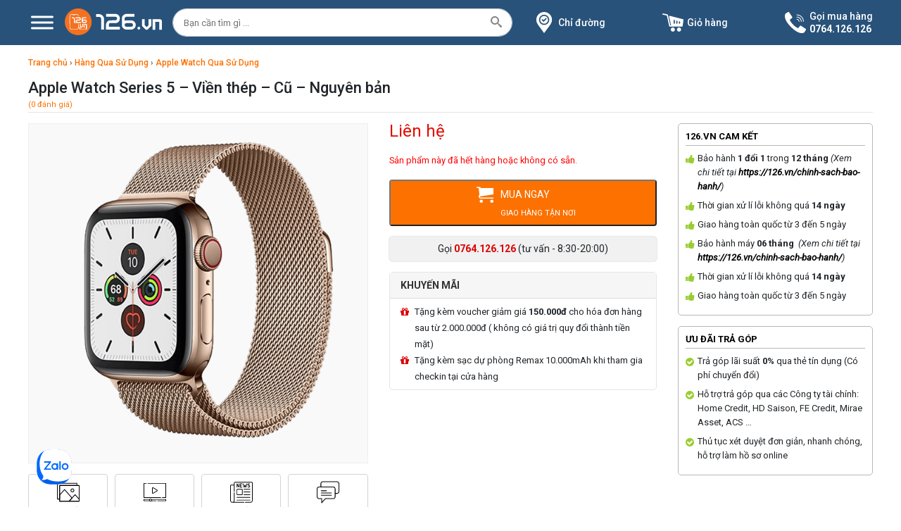

--- FILE ---
content_type: text/html; charset=UTF-8
request_url: https://126.vn/products/apple-watch-series-5-vien-thep-cu-nguyen-ban/
body_size: 39134
content:
<!DOCTYPE html>
<html xmlns="http://www.w3.org/1999/xhtml" lang="vi" prefix="og: http://ogp.me/ns#">
<head>
    <meta http-equiv="Content-Type" content="text/html;charset=utf-8">
    <meta http-equiv="Content-Type" content="text/html; charset=UTF-8"/>
    <meta name="author" content="126.vn | Developed by Ng Locker"/>
	<meta name="viewport" content="width=device-width, user-scalable=no"/>
    <link rel="stylesheet" href="https://126.vn/gwzv/themes/bwmobile/css/bootstrap.min.css" integrity="sha384-WskhaSGFgHYWDcbwN70/dfYBj47jz9qbsMId/iRN3ewGhXQFZCSftd1LZCfmhktB" crossorigin="anonymous">
	<script>
		(function(i,s,o,g,r,a,m){i['GoogleAnalyticsObject']=r;i[r]=i[r]||function(){
  (i[r].q=i[r].q||[]).push(arguments)},i[r].l=1*new Date();a=s.createElement(o),
  m=s.getElementsByTagName(o)[0];a.async=1;a.src=g;m.parentNode.insertBefore(a,m)
  })(window,document,'script','//www.google-analytics.com/analytics.js','ga');

  ga('create', 'UA-69368314-1', 'auto');
  ga('send', 'pageview');
	</script>
	<!-- Facebook Pixel Code -->
<script>
  !function(f,b,e,v,n,t,s)
  {if(f.fbq)return;n=f.fbq=function(){n.callMethod?
  n.callMethod.apply(n,arguments):n.queue.push(arguments)};
  if(!f._fbq)f._fbq=n;n.push=n;n.loaded=!0;n.version='2.0';
  n.queue=[];t=b.createElement(e);t.async=!0;
  t.src=v;s=b.getElementsByTagName(e)[0];
  s.parentNode.insertBefore(t,s)}(window, document,'script',
  'https://connect.facebook.net/en_US/fbevents.js');
  fbq('init', '280223539644427');
  fbq('track', 'PageView');
</script>
<noscript><img height="1" width="1" style="display:none"
  src="https://www.facebook.com/tr?id=280223539644427&ev=PageView&noscript=1"
/></noscript>
<!-- End Facebook Pixel Code -->
<!-- Meta Pixel Code -->
<script>
!function(f,b,e,v,n,t,s)
{if(f.fbq)return;n=f.fbq=function(){n.callMethod?
n.callMethod.apply(n,arguments):n.queue.push(arguments)};
if(!f._fbq)f._fbq=n;n.push=n;n.loaded=!0;n.version='2.0';
n.queue=[];t=b.createElement(e);t.async=!0;
t.src=v;s=b.getElementsByTagName(e)[0];
s.parentNode.insertBefore(t,s)}(window, document,'script',
'https://connect.facebook.net/en_US/fbevents.js');
fbq('init', '705171384993176');
fbq('track', 'PageView');
</script>
<noscript><img height="1" width="1" style="display:none"
src="https://www.facebook.com/tr?id=705171384993176&ev=PageView&noscript=1"
/></noscript>
<!-- End Meta Pixel Code -->	
	<meta name='robots' content='index, follow, max-image-preview:large, max-snippet:-1, max-video-preview:-1' />

	<!-- This site is optimized with the Yoast SEO plugin v20.13 - https://yoast.com/wordpress/plugins/seo/ -->
	<title>Đồng hồ thông minh Apple Watch Series 5 - Viền thép - Cũ - Nguyên bản tại Vĩnh Long. Hỗ trợ trả góp. Thu cũ đổi mới</title>
	<meta name="description" content="Mua đồng hồ thông minh Apple Watch Series 5 - Viền thép - Cũ - Nguyên bản tại Vĩnh Long. Hỗ trợ trả góp. Dùng thử 30 ngày" />
	<link rel="canonical" href="https://126.vn/products/apple-watch-series-5-vien-thep-cu-nguyen-ban/" />
	<meta property="og:locale" content="vi_VN" />
	<meta property="og:type" content="article" />
	<meta property="og:title" content="Đồng hồ thông minh Apple Watch Series 5 - Viền thép - Cũ - Nguyên bản tại Vĩnh Long. Hỗ trợ trả góp. Thu cũ đổi mới" />
	<meta property="og:description" content="Mua đồng hồ thông minh Apple Watch Series 5 - Viền thép - Cũ - Nguyên bản tại Vĩnh Long. Hỗ trợ trả góp. Dùng thử 30 ngày" />
	<meta property="og:url" content="https://126.vn/products/apple-watch-series-5-vien-thep-cu-nguyen-ban/" />
	<meta property="og:site_name" content="126.vn" />
	<meta property="article:publisher" content="https://www.facebook.com/126.vn" />
	<meta property="article:modified_time" content="2024-12-28T07:46:42+00:00" />
	<meta property="og:image" content="https://126.vn/uploads/2021/07/avt-apple-watch-sr-5-gold-steel.png" />
	<meta property="og:image:width" content="600" />
	<meta property="og:image:height" content="600" />
	<meta property="og:image:type" content="image/png" />
	<meta name="twitter:card" content="summary_large_image" />
	<script type="application/ld+json" class="yoast-schema-graph">{"@context":"https://schema.org","@graph":[{"@type":"WebPage","@id":"https://126.vn/products/apple-watch-series-5-vien-thep-cu-nguyen-ban/","url":"https://126.vn/products/apple-watch-series-5-vien-thep-cu-nguyen-ban/","name":"Đồng hồ thông minh Apple Watch Series 5 - Viền thép - Cũ - Nguyên bản tại Vĩnh Long. Hỗ trợ trả góp. Thu cũ đổi mới","isPartOf":{"@id":"https://126.vn/#website"},"primaryImageOfPage":{"@id":"https://126.vn/products/apple-watch-series-5-vien-thep-cu-nguyen-ban/#primaryimage"},"image":{"@id":"https://126.vn/products/apple-watch-series-5-vien-thep-cu-nguyen-ban/#primaryimage"},"thumbnailUrl":"https://126.vn/uploads/2021/07/avt-apple-watch-sr-5-gold-steel.png","datePublished":"2021-07-10T11:59:39+00:00","dateModified":"2024-12-28T07:46:42+00:00","description":"Mua đồng hồ thông minh Apple Watch Series 5 - Viền thép - Cũ - Nguyên bản tại Vĩnh Long. Hỗ trợ trả góp. Dùng thử 30 ngày","breadcrumb":{"@id":"https://126.vn/products/apple-watch-series-5-vien-thep-cu-nguyen-ban/#breadcrumb"},"inLanguage":"vi","potentialAction":[{"@type":"ReadAction","target":["https://126.vn/products/apple-watch-series-5-vien-thep-cu-nguyen-ban/"]}]},{"@type":"ImageObject","inLanguage":"vi","@id":"https://126.vn/products/apple-watch-series-5-vien-thep-cu-nguyen-ban/#primaryimage","url":"https://126.vn/uploads/2021/07/avt-apple-watch-sr-5-gold-steel.png","contentUrl":"https://126.vn/uploads/2021/07/avt-apple-watch-sr-5-gold-steel.png","width":600,"height":600},{"@type":"BreadcrumbList","@id":"https://126.vn/products/apple-watch-series-5-vien-thep-cu-nguyen-ban/#breadcrumb","itemListElement":[{"@type":"ListItem","position":1,"name":"Trang chủ","item":"https://126.vn/"},{"@type":"ListItem","position":2,"name":"Shop","item":"https://126.vn/shop/"},{"@type":"ListItem","position":3,"name":"Apple Watch Series 5 &#8211; Viền thép &#8211; Cũ &#8211; Nguyên bản"}]},{"@type":"WebSite","@id":"https://126.vn/#website","url":"https://126.vn/","name":"126.vn","description":"Điện thoại chính hãng Vĩnh Long","publisher":{"@id":"https://126.vn/#organization"},"potentialAction":[{"@type":"SearchAction","target":{"@type":"EntryPoint","urlTemplate":"https://126.vn/?s={search_term_string}"},"query-input":"required name=search_term_string"}],"inLanguage":"vi"},{"@type":"Organization","@id":"https://126.vn/#organization","name":"126.vn","url":"https://126.vn/","logo":{"@type":"ImageObject","inLanguage":"vi","@id":"https://126.vn/#/schema/logo/image/","url":"https://126.cdn.vccloud.vn/uploads/2022/08/logo-png-e1660021801341.png","contentUrl":"https://126.cdn.vccloud.vn/uploads/2022/08/logo-png-e1660021801341.png","width":800,"height":800,"caption":"126.vn"},"image":{"@id":"https://126.vn/#/schema/logo/image/"},"sameAs":["https://www.facebook.com/126.vn","https://www.instagram.com/126.vn/","https://www.youtube.com/channel/UCvlDV25TSndcaSqTKBbGvyw"]}]}</script>
	<!-- / Yoast SEO plugin. -->


<link rel="alternate" type="application/rss+xml" title="126.vn &raquo; Apple Watch Series 5 &#8211; Viền thép &#8211; Cũ &#8211; Nguyên bản Dòng phản hồi" href="https://126.vn/products/apple-watch-series-5-vien-thep-cu-nguyen-ban/feed/" />
<link rel='stylesheet' id='wp-block-library-css' href='https://126.vn/wp-includes/css/dist/block-library/style.min.css' type='text/css' media='all' />
<link rel='stylesheet' id='wc-blocks-vendors-style-css' href='https://126.vn/gwzv/plugins/woocommerce/packages/woocommerce-blocks/build/wc-blocks-vendors-style.css' type='text/css' media='all' />
<link rel='stylesheet' id='wc-blocks-style-css' href='https://126.vn/gwzv/plugins/woocommerce/packages/woocommerce-blocks/build/wc-blocks-style.css' type='text/css' media='all' />
<link rel='stylesheet' id='classic-theme-styles-css' href='https://126.vn/wp-includes/css/classic-themes.min.css' type='text/css' media='all' />
<style id='global-styles-inline-css' type='text/css'>
body{--wp--preset--color--black: #000000;--wp--preset--color--cyan-bluish-gray: #abb8c3;--wp--preset--color--white: #ffffff;--wp--preset--color--pale-pink: #f78da7;--wp--preset--color--vivid-red: #cf2e2e;--wp--preset--color--luminous-vivid-orange: #ff6900;--wp--preset--color--luminous-vivid-amber: #fcb900;--wp--preset--color--light-green-cyan: #7bdcb5;--wp--preset--color--vivid-green-cyan: #00d084;--wp--preset--color--pale-cyan-blue: #8ed1fc;--wp--preset--color--vivid-cyan-blue: #0693e3;--wp--preset--color--vivid-purple: #9b51e0;--wp--preset--gradient--vivid-cyan-blue-to-vivid-purple: linear-gradient(135deg,rgba(6,147,227,1) 0%,rgb(155,81,224) 100%);--wp--preset--gradient--light-green-cyan-to-vivid-green-cyan: linear-gradient(135deg,rgb(122,220,180) 0%,rgb(0,208,130) 100%);--wp--preset--gradient--luminous-vivid-amber-to-luminous-vivid-orange: linear-gradient(135deg,rgba(252,185,0,1) 0%,rgba(255,105,0,1) 100%);--wp--preset--gradient--luminous-vivid-orange-to-vivid-red: linear-gradient(135deg,rgba(255,105,0,1) 0%,rgb(207,46,46) 100%);--wp--preset--gradient--very-light-gray-to-cyan-bluish-gray: linear-gradient(135deg,rgb(238,238,238) 0%,rgb(169,184,195) 100%);--wp--preset--gradient--cool-to-warm-spectrum: linear-gradient(135deg,rgb(74,234,220) 0%,rgb(151,120,209) 20%,rgb(207,42,186) 40%,rgb(238,44,130) 60%,rgb(251,105,98) 80%,rgb(254,248,76) 100%);--wp--preset--gradient--blush-light-purple: linear-gradient(135deg,rgb(255,206,236) 0%,rgb(152,150,240) 100%);--wp--preset--gradient--blush-bordeaux: linear-gradient(135deg,rgb(254,205,165) 0%,rgb(254,45,45) 50%,rgb(107,0,62) 100%);--wp--preset--gradient--luminous-dusk: linear-gradient(135deg,rgb(255,203,112) 0%,rgb(199,81,192) 50%,rgb(65,88,208) 100%);--wp--preset--gradient--pale-ocean: linear-gradient(135deg,rgb(255,245,203) 0%,rgb(182,227,212) 50%,rgb(51,167,181) 100%);--wp--preset--gradient--electric-grass: linear-gradient(135deg,rgb(202,248,128) 0%,rgb(113,206,126) 100%);--wp--preset--gradient--midnight: linear-gradient(135deg,rgb(2,3,129) 0%,rgb(40,116,252) 100%);--wp--preset--duotone--dark-grayscale: url('#wp-duotone-dark-grayscale');--wp--preset--duotone--grayscale: url('#wp-duotone-grayscale');--wp--preset--duotone--purple-yellow: url('#wp-duotone-purple-yellow');--wp--preset--duotone--blue-red: url('#wp-duotone-blue-red');--wp--preset--duotone--midnight: url('#wp-duotone-midnight');--wp--preset--duotone--magenta-yellow: url('#wp-duotone-magenta-yellow');--wp--preset--duotone--purple-green: url('#wp-duotone-purple-green');--wp--preset--duotone--blue-orange: url('#wp-duotone-blue-orange');--wp--preset--font-size--small: 13px;--wp--preset--font-size--medium: 20px;--wp--preset--font-size--large: 36px;--wp--preset--font-size--x-large: 42px;--wp--preset--spacing--20: 0.44rem;--wp--preset--spacing--30: 0.67rem;--wp--preset--spacing--40: 1rem;--wp--preset--spacing--50: 1.5rem;--wp--preset--spacing--60: 2.25rem;--wp--preset--spacing--70: 3.38rem;--wp--preset--spacing--80: 5.06rem;}:where(.is-layout-flex){gap: 0.5em;}body .is-layout-flow > .alignleft{float: left;margin-inline-start: 0;margin-inline-end: 2em;}body .is-layout-flow > .alignright{float: right;margin-inline-start: 2em;margin-inline-end: 0;}body .is-layout-flow > .aligncenter{margin-left: auto !important;margin-right: auto !important;}body .is-layout-constrained > .alignleft{float: left;margin-inline-start: 0;margin-inline-end: 2em;}body .is-layout-constrained > .alignright{float: right;margin-inline-start: 2em;margin-inline-end: 0;}body .is-layout-constrained > .aligncenter{margin-left: auto !important;margin-right: auto !important;}body .is-layout-constrained > :where(:not(.alignleft):not(.alignright):not(.alignfull)){max-width: var(--wp--style--global--content-size);margin-left: auto !important;margin-right: auto !important;}body .is-layout-constrained > .alignwide{max-width: var(--wp--style--global--wide-size);}body .is-layout-flex{display: flex;}body .is-layout-flex{flex-wrap: wrap;align-items: center;}body .is-layout-flex > *{margin: 0;}:where(.wp-block-columns.is-layout-flex){gap: 2em;}.has-black-color{color: var(--wp--preset--color--black) !important;}.has-cyan-bluish-gray-color{color: var(--wp--preset--color--cyan-bluish-gray) !important;}.has-white-color{color: var(--wp--preset--color--white) !important;}.has-pale-pink-color{color: var(--wp--preset--color--pale-pink) !important;}.has-vivid-red-color{color: var(--wp--preset--color--vivid-red) !important;}.has-luminous-vivid-orange-color{color: var(--wp--preset--color--luminous-vivid-orange) !important;}.has-luminous-vivid-amber-color{color: var(--wp--preset--color--luminous-vivid-amber) !important;}.has-light-green-cyan-color{color: var(--wp--preset--color--light-green-cyan) !important;}.has-vivid-green-cyan-color{color: var(--wp--preset--color--vivid-green-cyan) !important;}.has-pale-cyan-blue-color{color: var(--wp--preset--color--pale-cyan-blue) !important;}.has-vivid-cyan-blue-color{color: var(--wp--preset--color--vivid-cyan-blue) !important;}.has-vivid-purple-color{color: var(--wp--preset--color--vivid-purple) !important;}.has-black-background-color{background-color: var(--wp--preset--color--black) !important;}.has-cyan-bluish-gray-background-color{background-color: var(--wp--preset--color--cyan-bluish-gray) !important;}.has-white-background-color{background-color: var(--wp--preset--color--white) !important;}.has-pale-pink-background-color{background-color: var(--wp--preset--color--pale-pink) !important;}.has-vivid-red-background-color{background-color: var(--wp--preset--color--vivid-red) !important;}.has-luminous-vivid-orange-background-color{background-color: var(--wp--preset--color--luminous-vivid-orange) !important;}.has-luminous-vivid-amber-background-color{background-color: var(--wp--preset--color--luminous-vivid-amber) !important;}.has-light-green-cyan-background-color{background-color: var(--wp--preset--color--light-green-cyan) !important;}.has-vivid-green-cyan-background-color{background-color: var(--wp--preset--color--vivid-green-cyan) !important;}.has-pale-cyan-blue-background-color{background-color: var(--wp--preset--color--pale-cyan-blue) !important;}.has-vivid-cyan-blue-background-color{background-color: var(--wp--preset--color--vivid-cyan-blue) !important;}.has-vivid-purple-background-color{background-color: var(--wp--preset--color--vivid-purple) !important;}.has-black-border-color{border-color: var(--wp--preset--color--black) !important;}.has-cyan-bluish-gray-border-color{border-color: var(--wp--preset--color--cyan-bluish-gray) !important;}.has-white-border-color{border-color: var(--wp--preset--color--white) !important;}.has-pale-pink-border-color{border-color: var(--wp--preset--color--pale-pink) !important;}.has-vivid-red-border-color{border-color: var(--wp--preset--color--vivid-red) !important;}.has-luminous-vivid-orange-border-color{border-color: var(--wp--preset--color--luminous-vivid-orange) !important;}.has-luminous-vivid-amber-border-color{border-color: var(--wp--preset--color--luminous-vivid-amber) !important;}.has-light-green-cyan-border-color{border-color: var(--wp--preset--color--light-green-cyan) !important;}.has-vivid-green-cyan-border-color{border-color: var(--wp--preset--color--vivid-green-cyan) !important;}.has-pale-cyan-blue-border-color{border-color: var(--wp--preset--color--pale-cyan-blue) !important;}.has-vivid-cyan-blue-border-color{border-color: var(--wp--preset--color--vivid-cyan-blue) !important;}.has-vivid-purple-border-color{border-color: var(--wp--preset--color--vivid-purple) !important;}.has-vivid-cyan-blue-to-vivid-purple-gradient-background{background: var(--wp--preset--gradient--vivid-cyan-blue-to-vivid-purple) !important;}.has-light-green-cyan-to-vivid-green-cyan-gradient-background{background: var(--wp--preset--gradient--light-green-cyan-to-vivid-green-cyan) !important;}.has-luminous-vivid-amber-to-luminous-vivid-orange-gradient-background{background: var(--wp--preset--gradient--luminous-vivid-amber-to-luminous-vivid-orange) !important;}.has-luminous-vivid-orange-to-vivid-red-gradient-background{background: var(--wp--preset--gradient--luminous-vivid-orange-to-vivid-red) !important;}.has-very-light-gray-to-cyan-bluish-gray-gradient-background{background: var(--wp--preset--gradient--very-light-gray-to-cyan-bluish-gray) !important;}.has-cool-to-warm-spectrum-gradient-background{background: var(--wp--preset--gradient--cool-to-warm-spectrum) !important;}.has-blush-light-purple-gradient-background{background: var(--wp--preset--gradient--blush-light-purple) !important;}.has-blush-bordeaux-gradient-background{background: var(--wp--preset--gradient--blush-bordeaux) !important;}.has-luminous-dusk-gradient-background{background: var(--wp--preset--gradient--luminous-dusk) !important;}.has-pale-ocean-gradient-background{background: var(--wp--preset--gradient--pale-ocean) !important;}.has-electric-grass-gradient-background{background: var(--wp--preset--gradient--electric-grass) !important;}.has-midnight-gradient-background{background: var(--wp--preset--gradient--midnight) !important;}.has-small-font-size{font-size: var(--wp--preset--font-size--small) !important;}.has-medium-font-size{font-size: var(--wp--preset--font-size--medium) !important;}.has-large-font-size{font-size: var(--wp--preset--font-size--large) !important;}.has-x-large-font-size{font-size: var(--wp--preset--font-size--x-large) !important;}
.wp-block-navigation a:where(:not(.wp-element-button)){color: inherit;}
:where(.wp-block-columns.is-layout-flex){gap: 2em;}
.wp-block-pullquote{font-size: 1.5em;line-height: 1.6;}
</style>
<link rel='stylesheet' id='jquery-ui-css-css' href='https://126.vn/gwzv/plugins/devvn-tragop-payon/assets/frontend/jquery-ui.css' type='text/css' media='all' />
<link rel='stylesheet' id='devvn-payon-style-css' href='https://126.vn/gwzv/plugins/devvn-tragop-payon/assets/frontend/tragop-style.css' type='text/css' media='all' />
<link rel='stylesheet' id='sb-style-css' href='https://126.vn/gwzv/plugins/sb-infinite-scroll/assets/css/sbsa.css' type='text/css' media='all' />
<link rel='stylesheet' id='sb-animate-style-css' href='https://126.vn/gwzv/plugins/sb-infinite-scroll/assets/css/animate.css' type='text/css' media='all' />
<link rel='stylesheet' id='photoswipe-css' href='https://126.vn/gwzv/plugins/woocommerce/assets/css/photoswipe/photoswipe.min.css' type='text/css' media='all' />
<link rel='stylesheet' id='photoswipe-default-skin-css' href='https://126.vn/gwzv/plugins/woocommerce/assets/css/photoswipe/default-skin/default-skin.min.css' type='text/css' media='all' />
<link rel='stylesheet' id='woocommerce-layout-css' href='https://126.vn/gwzv/plugins/woocommerce/assets/css/woocommerce-layout.css' type='text/css' media='all' />
<link rel='stylesheet' id='woocommerce-smallscreen-css' href='https://126.vn/gwzv/plugins/woocommerce/assets/css/woocommerce-smallscreen.css' type='text/css' media='only screen and (max-width: 768px)' />
<link rel='stylesheet' id='woocommerce-general-css' href='https://126.vn/gwzv/plugins/woocommerce/assets/css/woocommerce.css' type='text/css' media='all' />
<style id='woocommerce-inline-inline-css' type='text/css'>
.woocommerce form .form-row .required { visibility: visible; }
</style>
<link rel='stylesheet' id='megamenu-css' href='https://126.vn/uploads/maxmegamenu/style.css' type='text/css' media='all' />
<link rel='stylesheet' id='dashicons-css' href='https://126.vn/wp-includes/css/dashicons.min.css' type='text/css' media='all' />
<link rel='stylesheet' id='megamenu-fontawesome-css' href='https://126.vn/gwzv/plugins/megamenu-pro/icons/fontawesome/css/font-awesome.min.css' type='text/css' media='all' />
<link rel='stylesheet' id='owl-carousel-style-css' href='https://126.vn/gwzv/themes/bwmobile/css/owl.carousel.min.css' type='text/css' media='all' />
<link rel='stylesheet' id='owl-theme-style-css' href='https://126.vn/gwzv/themes/bwmobile/css/owl.theme.default.min.css' type='text/css' media='all' />
<link rel='stylesheet' id='lightgallery-style-css' href='https://126.vn/gwzv/themes/bwmobile/css/lightgallery.min.css' type='text/css' media='all' />
<link rel='stylesheet' id='main-style-css' href='https://126.vn/gwzv/themes/bwmobile/style.css?1752033715' type='text/css' media='all' />
<link rel='stylesheet' id='recent-posts-widget-with-thumbnails-public-style-css' href='https://126.vn/gwzv/plugins/recent-posts-widget-with-thumbnails/public.css' type='text/css' media='all' />
<link rel='stylesheet' id='tawcvs-frontend-css' href='https://126.vn/gwzv/plugins/variation-swatches-for-woocommerce/assets/css/frontend.css' type='text/css' media='all' />
<script type='text/javascript' src='https://126.vn/gwzv/themes/bwmobile/js/jquery-3.4.1.min.js' id='jquery-js'></script>
<link rel="EditURI" type="application/rsd+xml" title="RSD" href="https://126.vn/xmlrpc.php?rsd" />
<link rel="wlwmanifest" type="application/wlwmanifest+xml" href="https://126.vn/wp-includes/wlwmanifest.xml" />
<link rel='shortlink' href='https://126.vn/?p=1201' />
<!-- HFCM by 99 Robots - Snippet # 1: Google Tag Mannager Code -->
<!-- Google Tag Manager -->
<script>(function(w,d,s,l,i){w[l]=w[l]||[];w[l].push({'gtm.start':
new Date().getTime(),event:'gtm.js'});var f=d.getElementsByTagName(s)[0],
j=d.createElement(s),dl=l!='dataLayer'?'&l='+l:'';j.async=true;j.src=
'https://www.googletagmanager.com/gtm.js?id='+i+dl;f.parentNode.insertBefore(j,f);
})(window,document,'script','dataLayer','GTM-WF3T45C');</script>
<!-- End Google Tag Manager -->

<!-- Google Tag Manager (noscript) -->
<noscript><iframe src="https://www.googletagmanager.com/ns.html?id=GTM-WF3T45C"
height="0" width="0" style="display:none;visibility:hidden"></iframe></noscript>
<!-- End Google Tag Manager (noscript) -->
<meta name="google-site-verification" content="LZ-0mx8Ny2cmYyMRNFaNPpF2LAbgtxx9VX2NuE3Ywlg" />
<!-- Google tag (gtag.js) -->
<script async src="https://www.googletagmanager.com/gtag/js?id=G-TZ8E3F7YQ9"></script>
<script>
  window.dataLayer = window.dataLayer || [];
  function gtag(){dataLayer.push(arguments);}
  gtag('js', new Date());

  gtag('config', 'G-TZ8E3F7YQ9');
</script>
<script type="application/ld+json">
{
"@context": "https://schema.org",
"@type": "LocalBusiness",
"name": "126.vn",
"image": "",
"@id": "",
"url": "https://126.vn/",
"telephone": "0764126126",
"address": {
"@type": "PostalAddress",
"streetAddress": "126 đường 2/9, Phường 1, Tp. Vĩnh Long",
"addressLocality": "Vĩnh Long",
"postalCode": "8990000",
"addressCountry": "VN"
},
"geo": {
"@type": "GeoCoordinates",
"latitude": 10.248694487295595,
"longitude": 105.97191735417023
},
"sameAs":[
"https://www.youtube.com/@dienthoai126",
"https://www.pinterest.com/dienthoai126/",
"https://www.linkedin.com/in/dien-thoai-vinh-long-11b1b0286/",
"https://my126bet.wordpress.com/",
"https://vi.gravatar.com/lyanha4776",
"https://www.buzzfeed.com/dienthoai126",
"https://tawk.to/dienthoai126",
"https://www.instapaper.com/read/1623591238",
"https://qiita.com/dienthoai126",
"https://folkd.com/user/dienthoai126",
"https://sites.google.com/view/dienthoai126/trang-ch%E1%BB%A7",
"https://about.me/dienthoai126",
"https://issuu.com/dienthoai126",
"https://play.eslgaming.com/player/19534193/",
"https://pubhtml5.com/homepage/mibpn/",
"https://www.myminifactory.com/users/dienthoai126",
"https://www.vingle.net/dienthoai126",
"https://www.tumblr.com/blog/dienthoai126",
"https://os.mbed.com/users/dienthoai126/",
"https://www.veoh.com/myprofile",
"https://voz.vn/u/dienthoai126.1915255/#about",
"https://twitter.com/dienthoai126",
"https://github.com/dienthoai126",
"https://dienthoai126.bravesites.com/",
"https://androidforums.com/members/dienthoai126.2183062/#about",
"https://profile.hatena.ne.jp/dienthoai126/",
"https://wakelet.com/@dienthoai126",
"https://kenhsinhvien.vn/wall/dienthoai126.1120689/#about",
"https://www.castingcall.club/dienthoai126",
"https://tapas.io/lyanha4776",
"https://gab.com/dienthoai126",
"https://sketchfab.com/dienthoai126",
"https://gfycat.com/@dienthoai126",
"linktr.ee/dienthoai126",
"https://www.mountainproject.com/user/201648950/dien-thoai126",
"https://www.magcloud.com/user/dienthoai126vn",
"https://hub.docker.com/u/dienthoai126",
"https://onlyfans.com/dienthoai126",
"https://www.weddingbee.com/members/dienthoai126/",
"https://www.slideserve.com/dienthoai126",
"https://coub.com/dienthoai126",
"https://linkhay.com/u/dienthoai126",
"https://the-dots.com/users/dien-thoai126-1470975",
"https://mastodon.social/@dienthoai126",
"https://www.openstreetmap.org/user/dienthoai126",
"https://band.us/band/91927096",
"https://osf.io/r48gb/",
"https://www.mobygames.com/user/983799/dienthoai126/",
"https://www.metal-archives.com/users/dienthoai126",
"https://www.gta5-mods.com/users/dienthoai126",
"https://www.blackhatworld.com/members/dienthoai126.1791755/#about",
"https://forums.alliedmods.net/member.php?u=347719",
"https://www.free-ebooks.net/profile/1492909/dienthoai126",
"https://miarroba.com/dienthoai126",
"https://telegra.ph/dienthoai126-08-03",
"https://ok.ru/profile/589981599926",
"https://starity.hu/profil/384270-dienthoai126/",
"https://app.roll20.net/users/12255900/dienthoai126",
"https://dienthoai126.blogspot.com/2023/08/ien-thoai-126vn.html",
"https://dienthoai126.blogspot.com/2023/08/ien-thoai-126vn.html",
"https://pinshape.com/users/2684961-dienthoai126#designs-tab-open",
"https://www.360cities.net/profile/dienthoai126",
"https://www.jigsawplanet.com/dienthoai126?viewas=06c8db742a55",
"https://www.beatstars.com/lyanha4776",
"https://www.podomatic.com/podcasts/lyanha4776podcast",
"https://www.longisland.com/dienthoai126",
"https://ko-fi.com/dienthoai126",
"https://recordsetter.com/user/dienthoai",
"https://mmo4me.com/members/dienthoai126.218412/#about",
"https://www.behance.net/dienthoai126",
"https://dribbble.com/dienthoai126/about",
"https://dev.to/dienthoai126",
"https://www.twitch.tv/dienthoai126",
"https://www.cakeresume.com/me/dien-thoai-126",
"https://www.codechef.com/users/dienthoaivn126",
"https://www.catchafire.org/profiles/2463610/",
"https://www.facer.io/u/dienthoai126",
"https://www.rctech.net/forum/members/dienthoai126-323385.html",
"https://www.huntingnet.com/forum/members/dienthoai126.html",
"https://roomstyler.com/users/dienthoai126",
"https://www.otofun.net/members/dienthoai126.838170/",
"https://www.thingiverse.com/dienthoai126/designs",
"https://www.webwiki.com/126.vn",
"https://www.sitelike.org/similar/126.vn/",
"https://nhattao.com/members/user5978569.5978569/",
"https://allmyfaves.com/dienthoai126?tab=dienthoai126",
"https://www.balatarin.com/users/dienthoai126",
"https://archive.org/details/@dienthoai126",
"https://forums.ddo.com/index.php?members/dienthoai126.4084/#about",
"https://www.bitchute.com/profile/",
"https://leetcode.com/dienthoai126/",
"https://www.yourquote.in/dien-thoai-126-dsgx4/quotes",
"https://inkbunny.net/dienthoai126?&success=Profile+settings+saved.",
"https://pxhere.com/vi/photographer/4056782",
"https://deepai.org/profile/lyanha4776",
"https://www.troublefreepool.com/members/dienthoai126.392837/",
"https://www.bahamaslocal.com/userprofile/1/230213/dienthoai126.html",
"https://www.mixcloud.com/dienthoai126/",
"https://www.noteflight.com/profile/58b357c89a61f502b518c0aa42fd02b42b937d71",
"https://www.zotero.org/dienthoai126"
]
}
}
</script>
<!-- /end HFCM by 99 Robots -->
	<noscript><style>.woocommerce-product-gallery{ opacity: 1 !important; }</style></noscript>
	<link rel="icon" href="https://126.vn/uploads/2021/10/cropped-126-32x32.png" sizes="32x32" />
<link rel="icon" href="https://126.vn/uploads/2021/10/cropped-126-192x192.png" sizes="192x192" />
<link rel="apple-touch-icon" href="https://126.vn/uploads/2021/10/cropped-126-180x180.png" />
<meta name="msapplication-TileImage" content="https://126.vn/uploads/2021/10/cropped-126-270x270.png" />
<style type="text/css">/** Mega Menu CSS: fs **/</style>
</head>
<body class="product-template-default single single-product postid-1201 theme-bwmobile woocommerce woocommerce-page woocommerce-no-js mega-menu-primary mega-menu-primary-mobile mega-menu-main-primary">
<div class="bw-header-overlay" style="z-index: 30;"></div>
<header>
<div class="container ex_header">
    <div class="row">
        <div class="col-12 col-sm-12 col-md-12 col-lg-2 align-self-center" style="padding-right: 0px">
          <div class="bw-logo-content">
            <div class="menu-all-site">
                <button aria-label="Menu" class="bw-toggle-animated bw-toggle-animated-slider" type="button" aria-expanded="false">
                  <span class="bw-toggle-animated-box">
                    <span class="bw-toggle-animated-inner"></span>
                  </span>
                </button>
                <div class="menu-all-site-content bw-menu-horizontal">
                <div id="mega-menu-wrap-main_primary" class="mega-menu-wrap"><div class="mega-menu-toggle"><div class="mega-toggle-blocks-left"></div><div class="mega-toggle-blocks-center"></div><div class="mega-toggle-blocks-right"><div class='mega-toggle-block mega-menu-toggle-animated-block mega-toggle-block-0' id='mega-toggle-block-0'><button aria-label="Toggle Menu" class="mega-toggle-animated mega-toggle-animated-slider" type="button" aria-expanded="false">
                  <span class="mega-toggle-animated-box">
                    <span class="mega-toggle-animated-inner"></span>
                  </span>
                </button></div></div></div><ul id="mega-menu-main_primary" class="mega-menu max-mega-menu mega-menu-vertical mega-no-js" data-event="hover_intent" data-effect="fade_up" data-effect-speed="200" data-effect-mobile="disabled" data-effect-speed-mobile="0" data-mobile-force-width="false" data-second-click="go" data-document-click="collapse" data-vertical-behaviour="standard" data-breakpoint="768" data-unbind="true" data-mobile-state="collapse_all" data-hover-intent-timeout="300" data-hover-intent-interval="100"><li class='mega-menu-item mega-menu-item-type-taxonomy mega-menu-item-object-product_cat mega-menu-item-has-children mega-menu-megamenu mega-align-bottom-right mega-menu-grid mega-has-icon mega-icon-left mega-menu-item-790' id='mega-menu-item-790'><a class="mega-custom-icon mega-menu-link" href="https://126.vn/collections/dien-thoai/" aria-haspopup="true" aria-expanded="false" tabindex="0">Điện Thoại<span class="mega-indicator"></span></a>
<ul class="mega-sub-menu">
<li class='mega-menu-row' id='mega-menu-790-0'>
	<ul class="mega-sub-menu">
<li class='mega-menu-column mega-menu-columns-3-of-12' id='mega-menu-790-0-0'>
		<ul class="mega-sub-menu">
<li class='mega-menu-item mega-menu-item-type-taxonomy mega-menu-item-object-product_cat mega-menu-item-has-children mega-has-icon mega-icon-left mega-menu-item-791' id='mega-menu-item-791'><a class="mega-custom-icon mega-menu-link" href="https://126.vn/collections/dien-thoai/iphone-chinh-hang/">iPhone Chính Hãng<span class="mega-indicator"></span></a>
			<ul class="mega-sub-menu">
<li class='mega-menu-item mega-menu-item-type-taxonomy mega-menu-item-object-product_cat mega-menu-item-39947' id='mega-menu-item-39947'><a class="mega-menu-link" href="https://126.vn/collections/dien-thoai/iphone-chinh-hang/iphone-16-series/">iPhone 16 Series</a></li><li class='mega-menu-item mega-menu-item-type-taxonomy mega-menu-item-object-product_cat mega-menu-item-39944' id='mega-menu-item-39944'><a class="mega-menu-link" href="https://126.vn/collections/dien-thoai/iphone-15-series/">iPhone 15 Series</a></li><li class='mega-menu-item mega-menu-item-type-taxonomy mega-menu-item-object-product_cat mega-menu-item-22879' id='mega-menu-item-22879'><a class="mega-menu-link" href="https://126.vn/collections/dien-thoai/iphone-chinh-hang/iphone-14-series/">iPhone 14 Series</a></li><li class='mega-menu-item mega-menu-item-type-taxonomy mega-menu-item-object-product_cat mega-has-icon mega-icon-right mega-menu-item-14876' id='mega-menu-item-14876'><a class="mega-custom-icon mega-menu-link" href="https://126.vn/collections/dien-thoai/iphone-chinh-hang/iphone-13-series/">iPhone 13 Series</a></li><li class='mega-menu-item mega-menu-item-type-taxonomy mega-menu-item-object-product_cat mega-menu-item-796' id='mega-menu-item-796'><a class="mega-menu-link" href="https://126.vn/collections/dien-thoai/iphone-chinh-hang/iphone-12-series/">iPhone 12 Series</a></li><li class='mega-menu-item mega-menu-item-type-taxonomy mega-menu-item-object-product_cat mega-menu-item-3308' id='mega-menu-item-3308'><a class="mega-menu-link" href="https://126.vn/collections/dien-thoai/iphone-chinh-hang/iphone-se-2020/">iPhone SE 2020</a></li><li class='mega-menu-item mega-menu-item-type-taxonomy mega-menu-item-object-product_cat mega-menu-item-3328' id='mega-menu-item-3328'><a class="mega-menu-link" href="https://126.vn/collections/dien-thoai/iphone-chinh-hang/iphone-11-series/">iPhone 11 Series</a></li><li class='mega-menu-item mega-menu-item-type-taxonomy mega-menu-item-object-product_cat mega-menu-item-3309' id='mega-menu-item-3309'><a class="mega-menu-link" href="https://126.vn/collections/dien-thoai/iphone-chinh-hang/iphone-xs-xs-max/">iPhone Xs | Xs Max</a></li>			</ul>
</li>		</ul>
</li><li class='mega-menu-column mega-menu-columns-4-of-12' id='mega-menu-790-0-1'>
		<ul class="mega-sub-menu">
<li class='mega-menu-item mega-menu-item-type-taxonomy mega-menu-item-object-product_cat mega-menu-item-has-children mega-menu-item-9394' id='mega-menu-item-9394'><a class="mega-menu-link" href="https://126.vn/collections/dien-thoai/samsung-dien-thoai/">Samsung Chính Hãng<span class="mega-indicator"></span></a>
			<ul class="mega-sub-menu">
<li class='mega-menu-item mega-menu-item-type-taxonomy mega-menu-item-object-product_cat mega-menu-item-9386' id='mega-menu-item-9386'><a class="mega-menu-link" href="https://126.vn/collections/dien-thoai/samsung-dien-thoai/galaxy-m-series/">Galaxy M Series</a></li><li class='mega-menu-item mega-menu-item-type-taxonomy mega-menu-item-object-product_cat mega-menu-item-9385' id='mega-menu-item-9385'><a class="mega-menu-link" href="https://126.vn/collections/dien-thoai/samsung-dien-thoai/galaxy-a-series/">Galaxy A Series</a></li>			</ul>
</li>		</ul>
</li><li class='mega-menu-column mega-menu-columns-3-of-12' id='mega-menu-790-0-2'>
		<ul class="mega-sub-menu">
<li class='mega-menu-item mega-menu-item-type-taxonomy mega-menu-item-object-product_cat mega-menu-item-14862' id='mega-menu-item-14862'><a class="mega-menu-link" href="https://126.vn/collections/dien-thoai/xiaomi/">Xiaomi</a></li><li class='mega-menu-item mega-menu-item-type-taxonomy mega-menu-item-object-product_cat mega-menu-item-12746' id='mega-menu-item-12746'><a class="mega-menu-link" href="https://126.vn/collections/dien-thoai/oppo/">Oppo</a></li>		</ul>
</li>	</ul>
</li><li class='mega-menu-row' id='mega-menu-790-999'>
	<ul class="mega-sub-menu">
<li class='mega-menu-column mega-menu-columns-3-of-12' id='mega-menu-790-999-0'>
		<ul class="mega-sub-menu">
<li class='mega-menu-item mega-menu-item-type-taxonomy mega-menu-item-object-product_cat mega-menu-item-15572' id='mega-menu-item-15572'><a class="mega-menu-link" href="https://126.vn/collections/dien-thoai/iphone-sieu-luot/">iPhone Siêu Lướt</a></li>		</ul>
</li>	</ul>
</li></ul>
</li><li class='mega-menu-item mega-menu-item-type-taxonomy mega-menu-item-object-product_cat mega-menu-item-has-children mega-align-bottom-right mega-menu-flyout mega-has-icon mega-icon-left mega-menu-item-3327' id='mega-menu-item-3327'><a class="mega-custom-icon mega-menu-link" href="https://126.vn/collections/tablet/" aria-haspopup="true" aria-expanded="false" tabindex="0">Tablet<span class="mega-indicator"></span></a>
<ul class="mega-sub-menu">
<li class='mega-menu-item mega-menu-item-type-taxonomy mega-menu-item-object-product_cat mega-menu-item-25426' id='mega-menu-item-25426'><a class="mega-menu-link" href="https://126.vn/collections/tablet/ipad-10-9-2022/">iPad 10.9 2022</a></li><li class='mega-menu-item mega-menu-item-type-taxonomy mega-menu-item-object-product_cat mega-menu-item-9399' id='mega-menu-item-9399'><a class="mega-menu-link" href="https://126.vn/collections/tablet/ipad-pro/">iPad Pro</a></li><li class='mega-menu-item mega-menu-item-type-taxonomy mega-menu-item-object-product_cat mega-menu-item-9397' id='mega-menu-item-9397'><a class="mega-menu-link" href="https://126.vn/collections/tablet/ipad-air/">iPad Air</a></li><li class='mega-menu-item mega-menu-item-type-taxonomy mega-menu-item-object-product_cat mega-menu-item-9398' id='mega-menu-item-9398'><a class="mega-menu-link" href="https://126.vn/collections/tablet/ipad-mini/">iPad Mini</a></li><li class='mega-menu-item mega-menu-item-type-taxonomy mega-menu-item-object-product_cat mega-menu-item-9401' id='mega-menu-item-9401'><a class="mega-menu-link" href="https://126.vn/collections/tablet/samsung-galaxy-tab/">Samsung Galaxy Tab</a></li></ul>
</li><li class='mega-menu-item mega-menu-item-type-taxonomy mega-menu-item-object-product_cat mega-menu-item-has-children mega-align-bottom-right mega-menu-flyout mega-has-icon mega-icon-left mega-menu-item-3326' id='mega-menu-item-3326'><a class="mega-custom-icon mega-menu-link" href="https://126.vn/collections/mac/" aria-haspopup="true" aria-expanded="false" tabindex="0">Mac<span class="mega-indicator"></span></a>
<ul class="mega-sub-menu">
<li class='mega-menu-item mega-menu-item-type-taxonomy mega-menu-item-object-product_cat mega-menu-item-12749' id='mega-menu-item-12749'><a class="mega-menu-link" href="https://126.vn/collections/mac/macbook-pro-m1-2020/">Macbook Pro M1 2020</a></li><li class='mega-menu-item mega-menu-item-type-taxonomy mega-menu-item-object-product_cat mega-menu-item-12748' id='mega-menu-item-12748'><a class="mega-menu-link" href="https://126.vn/collections/mac/macbook-air-m1-2020/">Macbook Air M1 2020</a></li><li class='mega-menu-item mega-menu-item-type-taxonomy mega-menu-item-object-product_cat mega-menu-item-12747' id='mega-menu-item-12747'><a class="mega-menu-link" href="https://126.vn/collections/mac/macbook-air/">Macbook Air</a></li><li class='mega-menu-item mega-menu-item-type-taxonomy mega-menu-item-object-product_cat mega-menu-item-12755' id='mega-menu-item-12755'><a class="mega-menu-link" href="https://126.vn/collections/mac/imac/">iMac</a></li><li class='mega-menu-item mega-menu-item-type-taxonomy mega-menu-item-object-product_cat mega-menu-item-12754' id='mega-menu-item-12754'><a class="mega-menu-link" href="https://126.vn/collections/mac/mac-mini/">Mac mini</a></li></ul>
</li><li class='mega-menu-item mega-menu-item-type-taxonomy mega-menu-item-object-product_cat mega-current-product-ancestor mega-current-menu-parent mega-current-product-parent mega-menu-item-has-children mega-align-bottom-right mega-menu-flyout mega-has-icon mega-icon-left mega-menu-item-3310' id='mega-menu-item-3310'><a class="mega-custom-icon mega-menu-link" href="https://126.vn/collections/dong-ho/" aria-haspopup="true" aria-expanded="false" tabindex="0">Đồng Hồ<span class="mega-indicator"></span></a>
<ul class="mega-sub-menu">
<li class='mega-menu-item mega-menu-item-type-taxonomy mega-menu-item-object-product_cat mega-menu-item-15814' id='mega-menu-item-15814'><a class="mega-menu-link" href="https://126.vn/collections/dong-ho/apple-watch/apple-watch-series-7/">Apple Watch Series 7</a></li><li class='mega-menu-item mega-menu-item-type-taxonomy mega-menu-item-object-product_cat mega-menu-item-1389' id='mega-menu-item-1389'><a class="mega-menu-link" href="https://126.vn/collections/dong-ho/apple-watch/apple-watch-series-6/">Apple Watch Series 6</a></li><li class='mega-menu-item mega-menu-item-type-taxonomy mega-menu-item-object-product_cat mega-menu-item-1388' id='mega-menu-item-1388'><a class="mega-menu-link" href="https://126.vn/collections/dong-ho/apple-watch/apple-watch-series-5/">Apple Watch Series 5</a></li><li class='mega-menu-item mega-menu-item-type-taxonomy mega-menu-item-object-product_cat mega-menu-item-1387' id='mega-menu-item-1387'><a class="mega-menu-link" href="https://126.vn/collections/dong-ho/apple-watch/apple-watch-series-4/">Apple Watch Series 4</a></li><li class='mega-menu-item mega-menu-item-type-taxonomy mega-menu-item-object-product_cat mega-menu-item-1386' id='mega-menu-item-1386'><a class="mega-menu-link" href="https://126.vn/collections/dong-ho/apple-watch/apple-watch-series-3/">Apple Watch Series 3</a></li><li class='mega-menu-item mega-menu-item-type-taxonomy mega-menu-item-object-product_cat mega-menu-item-1384' id='mega-menu-item-1384'><a class="mega-menu-link" href="https://126.vn/collections/dong-ho/apple-watch/">Apple Watch</a></li></ul>
</li><li class='mega-menu-item mega-menu-item-type-taxonomy mega-menu-item-object-product_cat mega-menu-item-has-children mega-align-bottom-right mega-menu-flyout mega-has-icon mega-icon-left mega-menu-item-3324' id='mega-menu-item-3324'><a class="mega-custom-icon mega-menu-link" href="https://126.vn/collections/phu-kien/" aria-haspopup="true" aria-expanded="false" tabindex="0">Phụ Kiện<span class="mega-indicator"></span></a>
<ul class="mega-sub-menu">
<li class='mega-menu-item mega-menu-item-type-taxonomy mega-menu-item-object-product_cat mega-menu-item-14694' id='mega-menu-item-14694'><a class="mega-menu-link" href="https://126.vn/collections/phu-kien/phu-kien-apple/">Phụ Kiện Apple</a></li><li class='mega-menu-item mega-menu-item-type-taxonomy mega-menu-item-object-product_cat mega-menu-item-14695' id='mega-menu-item-14695'><a class="mega-menu-link" href="https://126.vn/collections/phu-kien/sac-du-phong/">Sạc Dự Phòng</a></li><li class='mega-menu-item mega-menu-item-type-taxonomy mega-menu-item-object-product_cat mega-menu-item-14696' id='mega-menu-item-14696'><a class="mega-menu-link" href="https://126.vn/collections/phu-kien/loa-tai-nghe/">Loa | Tai Nghe</a></li><li class='mega-menu-item mega-menu-item-type-taxonomy mega-menu-item-object-product_cat mega-menu-item-14764' id='mega-menu-item-14764'><a class="mega-menu-link" href="https://126.vn/collections/phu-kien/bao-da-op-lung/">Bao Da | Ốp Lưng</a></li><li class='mega-menu-item mega-menu-item-type-taxonomy mega-menu-item-object-product_cat mega-menu-item-14765' id='mega-menu-item-14765'><a class="mega-menu-link" href="https://126.vn/collections/phu-kien/cu-sac-day-cap/">Củ Sạc | Dây Cáp</a></li><li class='mega-menu-item mega-menu-item-type-taxonomy mega-menu-item-object-product_cat mega-menu-item-14766' id='mega-menu-item-14766'><a class="mega-menu-link" href="https://126.vn/collections/phu-kien/do-choi-cong-nghe/">Đồ Chơi Công Nghệ</a></li></ul>
</li><li class='mega-menu-item mega-menu-item-type-taxonomy mega-menu-item-object-product_cat mega-current-product-ancestor mega-menu-item-has-children mega-menu-megamenu mega-align-bottom-right mega-menu-grid mega-has-icon mega-icon-left mega-menu-item-3325' id='mega-menu-item-3325'><a class="mega-custom-icon mega-menu-link" href="https://126.vn/collections/hang-qua-su-dung/" aria-haspopup="true" aria-expanded="false" tabindex="0">Hàng Qua Sử Dụng<span class="mega-indicator"></span></a>
<ul class="mega-sub-menu">
<li class='mega-menu-row' id='mega-menu-3325-0'>
	<ul class="mega-sub-menu">
<li class='mega-menu-column mega-menu-columns-4-of-12' id='mega-menu-3325-0-0'>
		<ul class="mega-sub-menu">
<li class='mega-menu-item mega-menu-item-type-taxonomy mega-menu-item-object-product_cat mega-menu-item-has-children mega-menu-item-3336' id='mega-menu-item-3336'><a class="mega-menu-link" href="https://126.vn/collections/hang-qua-su-dung/iphone-qua-su-dung/">iPhone Qua Sử Dụng<span class="mega-indicator"></span></a>
			<ul class="mega-sub-menu">
<li class='mega-menu-item mega-menu-item-type-taxonomy mega-menu-item-object-product_cat mega-menu-item-3338' id='mega-menu-item-3338'><a class="mega-menu-link" href="https://126.vn/collections/hang-qua-su-dung/iphone-qua-su-dung/iphone-12-series-qsd/">iPhone 12 Series QSD</a></li><li class='mega-menu-item mega-menu-item-type-taxonomy mega-menu-item-object-product_cat mega-menu-item-3344' id='mega-menu-item-3344'><a class="mega-menu-link" href="https://126.vn/collections/hang-qua-su-dung/iphone-qua-su-dung/iphone-se-2020-qsd/">iPhone SE 2020 QSD</a></li><li class='mega-menu-item mega-menu-item-type-taxonomy mega-menu-item-object-product_cat mega-menu-item-3337' id='mega-menu-item-3337'><a class="mega-menu-link" href="https://126.vn/collections/hang-qua-su-dung/iphone-qua-su-dung/iphone-11-series-qsd/">iPhone 11 Series QSD</a></li><li class='mega-menu-item mega-menu-item-type-taxonomy mega-menu-item-object-product_cat mega-menu-item-3346' id='mega-menu-item-3346'><a class="mega-menu-link" href="https://126.vn/collections/hang-qua-su-dung/iphone-qua-su-dung/iphone-xs-xs-max-qsd/">iPhone Xs | Xs Max QSD</a></li><li class='mega-menu-item mega-menu-item-type-taxonomy mega-menu-item-object-product_cat mega-menu-item-3345' id='mega-menu-item-3345'><a class="mega-menu-link" href="https://126.vn/collections/hang-qua-su-dung/iphone-qua-su-dung/iphone-x-xr-qsd/">iPhone X | Xr QSD</a></li><li class='mega-menu-item mega-menu-item-type-taxonomy mega-menu-item-object-product_cat mega-menu-item-3343' id='mega-menu-item-3343'><a class="mega-menu-link" href="https://126.vn/collections/hang-qua-su-dung/iphone-qua-su-dung/iphone-8-8-plus-qsd/">iPhone 8 | 8 Plus QSD</a></li><li class='mega-menu-item mega-menu-item-type-taxonomy mega-menu-item-object-product_cat mega-menu-item-3342' id='mega-menu-item-3342'><a class="mega-menu-link" href="https://126.vn/collections/hang-qua-su-dung/iphone-qua-su-dung/iphone-7-7-plus-qsd/">iPhone 7 | 7 Plus QSD</a></li><li class='mega-menu-item mega-menu-item-type-taxonomy mega-menu-item-object-product_cat mega-menu-item-3341' id='mega-menu-item-3341'><a class="mega-menu-link" href="https://126.vn/collections/hang-qua-su-dung/iphone-qua-su-dung/iphone-6s-6s-plus-qsd/">iPhone 6s | 6s Plus QSD</a></li><li class='mega-menu-item mega-menu-item-type-taxonomy mega-menu-item-object-product_cat mega-menu-item-3340' id='mega-menu-item-3340'><a class="mega-menu-link" href="https://126.vn/collections/hang-qua-su-dung/iphone-qua-su-dung/iphone-6-6-plus-qsd/">iPhone 6 | 6 Plus QSD</a></li><li class='mega-menu-item mega-menu-item-type-taxonomy mega-menu-item-object-product_cat mega-menu-item-3339' id='mega-menu-item-3339'><a class="mega-menu-link" href="https://126.vn/collections/hang-qua-su-dung/iphone-qua-su-dung/iphone-5-5s-se-qsd/">iPhone 5 | 5s | SE QSD</a></li><li class='mega-menu-item mega-menu-item-type-taxonomy mega-menu-item-object-product_cat mega-menu-item-14863' id='mega-menu-item-14863'><a class="mega-menu-link" href="https://126.vn/collections/hang-qua-su-dung/iphone-qua-su-dung/iphone-lock-qsd/">iPhone Lock QSD</a></li>			</ul>
</li>		</ul>
</li><li class='mega-menu-column mega-menu-columns-4-of-12' id='mega-menu-3325-0-1'>
		<ul class="mega-sub-menu">
<li class='mega-menu-item mega-menu-item-type-taxonomy mega-menu-item-object-product_cat mega-menu-item-has-children mega-menu-item-8167' id='mega-menu-item-8167'><a class="mega-menu-link" href="https://126.vn/collections/hang-qua-su-dung/samsung-qua-su-dung/">Samsung Qua Sử Dụng<span class="mega-indicator"></span></a>
			<ul class="mega-sub-menu">
<li class='mega-menu-item mega-menu-item-type-taxonomy mega-menu-item-object-product_cat mega-menu-item-8172' id='mega-menu-item-8172'><a class="mega-menu-link" href="https://126.vn/collections/hang-qua-su-dung/samsung-qua-su-dung/galaxy-note-20-series-qsd/">Galaxy Note 20 Series QSD</a></li><li class='mega-menu-item mega-menu-item-type-taxonomy mega-menu-item-object-product_cat mega-menu-item-8175' id='mega-menu-item-8175'><a class="mega-menu-link" href="https://126.vn/collections/hang-qua-su-dung/samsung-qua-su-dung/galaxy-s20-series-qsd/">Galaxy S20 Series QSD</a></li><li class='mega-menu-item mega-menu-item-type-taxonomy mega-menu-item-object-product_cat mega-menu-item-8171' id='mega-menu-item-8171'><a class="mega-menu-link" href="https://126.vn/collections/hang-qua-su-dung/samsung-qua-su-dung/galaxy-note-10-series-qsd/">Galaxy Note 10 Series QSD</a></li><li class='mega-menu-item mega-menu-item-type-taxonomy mega-menu-item-object-product_cat mega-menu-item-8174' id='mega-menu-item-8174'><a class="mega-menu-link" href="https://126.vn/collections/hang-qua-su-dung/samsung-qua-su-dung/galaxy-s10-series-qsd/">Galaxy S10 Series QSD</a></li><li class='mega-menu-item mega-menu-item-type-taxonomy mega-menu-item-object-product_cat mega-menu-item-8173' id='mega-menu-item-8173'><a class="mega-menu-link" href="https://126.vn/collections/hang-qua-su-dung/samsung-qua-su-dung/galaxy-note-8-note-9-qsd/">Galaxy Note 8 | Note 9 QSD</a></li><li class='mega-menu-item mega-menu-item-type-taxonomy mega-menu-item-object-product_cat mega-menu-item-8176' id='mega-menu-item-8176'><a class="mega-menu-link" href="https://126.vn/collections/hang-qua-su-dung/samsung-qua-su-dung/galaxy-s8-s9-qsd/">Galaxy S8 | S9 QSD</a></li><li class='mega-menu-item mega-menu-item-type-taxonomy mega-menu-item-object-product_cat mega-menu-item-8168' id='mega-menu-item-8168'><a class="mega-menu-link" href="https://126.vn/collections/hang-qua-su-dung/samsung-qua-su-dung/galaxy-a-series-qsd/">Galaxy A Series QSD</a></li><li class='mega-menu-item mega-menu-item-type-taxonomy mega-menu-item-object-product_cat mega-menu-item-8170' id='mega-menu-item-8170'><a class="mega-menu-link" href="https://126.vn/collections/hang-qua-su-dung/samsung-qua-su-dung/galaxy-m-series-qsd/">Galaxy M Series QSD</a></li>			</ul>
</li>		</ul>
</li><li class='mega-menu-column mega-menu-columns-4-of-12' id='mega-menu-3325-0-2'>
		<ul class="mega-sub-menu">
<li class='mega-menu-item mega-menu-item-type-taxonomy mega-menu-item-object-product_cat mega-menu-item-12751' id='mega-menu-item-12751'><a class="mega-menu-link" href="https://126.vn/collections/hang-qua-su-dung/ipad-qua-su-dung/">iPad Qua Sử Dụng</a></li><li class='mega-menu-item mega-menu-item-type-taxonomy mega-menu-item-object-product_cat mega-menu-item-12752' id='mega-menu-item-12752'><a class="mega-menu-link" href="https://126.vn/collections/hang-qua-su-dung/macbook-qua-su-dung/">Macbook Qua Sử Dụng</a></li><li class='mega-menu-item mega-menu-item-type-taxonomy mega-menu-item-object-product_cat mega-current-product-ancestor mega-current-menu-parent mega-current-product-parent mega-menu-item-1385' id='mega-menu-item-1385'><a class="mega-menu-link" href="https://126.vn/collections/hang-qua-su-dung/apple-watch-qua-su-dung/">Apple Watch Qua Sử Dụng</a></li><li class='mega-menu-item mega-menu-item-type-taxonomy mega-menu-item-object-product_cat mega-menu-item-13007' id='mega-menu-item-13007'><a class="mega-menu-link" href="https://126.vn/collections/hang-qua-su-dung/phu-kien-apple-qua-su-dung/">Phụ Kiện Apple Qua Sử Dụng</a></li><li class='mega-menu-item mega-menu-item-type-taxonomy mega-menu-item-object-product_cat mega-menu-item-12750' id='mega-menu-item-12750'><a class="mega-menu-link" href="https://126.vn/collections/hang-qua-su-dung/oppo-qua-su-dung/">Oppo Qua Sử Dụng</a></li><li class='mega-menu-item mega-menu-item-type-taxonomy mega-menu-item-object-product_cat mega-menu-item-12753' id='mega-menu-item-12753'><a class="mega-menu-link" href="https://126.vn/collections/hang-qua-su-dung/vivo-qua-su-dung/">Vivo Qua Sử Dụng</a></li><li class='mega-menu-item mega-menu-item-type-taxonomy mega-menu-item-object-product_cat mega-menu-item-13142' id='mega-menu-item-13142'><a class="mega-menu-link" href="https://126.vn/collections/hang-qua-su-dung/android-qua-su-dung/">Android Qua Sử Dụng</a></li><li class='mega-menu-item mega-menu-item-type-taxonomy mega-menu-item-object-product_cat mega-menu-item-13141' id='mega-menu-item-13141'><a class="mega-menu-link" href="https://126.vn/collections/hang-qua-su-dung/tablet-qua-su-dung/">Tablet Qua Sử Dụng</a></li>		</ul>
</li>	</ul>
</li></ul>
</li><li class='mega-menu-item mega-menu-item-type-taxonomy mega-menu-item-object-product_cat mega-menu-item-has-children mega-align-bottom-right mega-menu-flyout mega-has-icon mega-icon-left mega-menu-item-14760' id='mega-menu-item-14760'><a class="mega-custom-icon mega-menu-link" href="https://126.vn/collections/sua-chua/" aria-haspopup="true" aria-expanded="false" tabindex="0">Sửa Chữa<span class="mega-indicator"></span></a>
<ul class="mega-sub-menu">
<li class='mega-menu-item mega-menu-item-type-taxonomy mega-menu-item-object-product_cat mega-menu-item-23195' id='mega-menu-item-23195'><a class="mega-menu-link" href="https://126.vn/collections/sua-chua/sua-face-id-iphone/">Sửa Face ID iPhone</a></li><li class='mega-menu-item mega-menu-item-type-taxonomy mega-menu-item-object-product_cat mega-menu-item-14767' id='mega-menu-item-14767'><a class="mega-menu-link" href="https://126.vn/collections/sua-chua/ep-kinh/">Ép Kính</a></li><li class='mega-menu-item mega-menu-item-type-taxonomy mega-menu-item-object-product_cat mega-menu-item-14763' id='mega-menu-item-14763'><a class="mega-menu-link" href="https://126.vn/collections/sua-chua/thay-pin-iphone/">Thay Pin</a></li><li class='mega-menu-item mega-menu-item-type-taxonomy mega-menu-item-object-product_cat mega-menu-item-14762' id='mega-menu-item-14762'><a class="mega-menu-link" href="https://126.vn/collections/sua-chua/thay-man-hinh/">Thay Màn Hình</a></li><li class='mega-menu-item mega-menu-item-type-taxonomy mega-menu-item-object-product_cat mega-menu-item-14761' id='mega-menu-item-14761'><a class="mega-menu-link" href="https://126.vn/collections/sua-chua/sua-phan-cung/">Sửa Phần Cứng</a></li></ul>
</li><li class='mega-menu-item mega-menu-item-type-post_type mega-menu-item-object-page mega-align-bottom-left mega-menu-flyout mega-has-icon mega-icon-left mega-menu-item-3323' id='mega-menu-item-3323'><a class="mega-custom-icon mega-menu-link" href="https://126.vn/tra-gop/" tabindex="0">Trả góp</a></li><li class='mega-menu-item mega-menu-item-type-taxonomy mega-menu-item-object-category mega-align-bottom-left mega-menu-flyout mega-has-icon mega-icon-left mega-menu-item-3319' id='mega-menu-item-3319'><a class="mega-custom-icon mega-menu-link" href="https://126.vn/news/tin-tuc/khuyen-mai/" tabindex="0">Khuyến mãi</a></li><li class='mega-menu-item mega-menu-item-type-custom mega-menu-item-object-custom mega-align-bottom-left mega-menu-flyout mega-has-icon mega-icon-left mega-menu-item-22466' id='mega-menu-item-22466'><a class="dashicons-clipboard mega-menu-link" href="https://126.vn/bang-gia-dien-thoai-vinh-long/" tabindex="0">Bảng Báo Giá</a></li></ul></div>                </div>
            </div>
            <a href="https://126.vn" title="126.vn" id="bw_lg">
              <svg xmlns="http://www.w3.org/2000/svg" viewBox="0 0 1528.66 423.94"><defs><style>.cls-1{fill:#f37121;}.cls-2{fill:#fff;}</style></defs><g id="logo_126" data-name="Logo 126"><g id="logo_126-2" data-name="Logo 126"><g id="logo_126-2-2" data-name="Logo 126"><circle class="cls-1" cx="211.97" cy="211.97" r="211.97"/><path class="cls-2" d="M226.69,325.39c-2.19,3.31-2.38,3.52-5.09,7.07H348.17V257.33c0-3.44-1.18-11.33-12.62-11.46-15.67-.06-15.67-.06-38.67,0V260.7l36.35.08c.11,43.46.11,43.46.11,64.63C302.81,325.35,302.81,325.35,226.69,325.39Z"/><rect class="cls-2" x="296.86" y="267.68" width="14.82" height="36.72"/><polygon class="cls-2" points="238.25 245.79 238.25 282.5 260.16 304.4 267.9 304.38 289.56 282.73 289.56 245.79 274.75 245.79 274.77 278.85 264.03 289.58 253.09 278.61 253.09 245.79 238.25 245.79"/><path class="cls-2" d="M226.65,296.88a20.92,20.92,0,0,0-2.56,2.92,9.88,9.88,0,0,0-.8,5.06c.17,2.19,2.81,4.69,5.57,7.59,2.3,2.4,4.69,4.93,6.75,6.84a7.74,7.74,0,0,0,7.56,1.38c1.25-.28,6.25-4.23,7.58-7.14a8.19,8.19,0,0,0,0-6.7c-.23-1.39-10.47-11.83-12.74-13.41a7.58,7.58,0,0,0-5.16-.74,8.46,8.46,0,0,0-5.08,3.19l2.67,2.7a3.59,3.59,0,0,1,2.44.07c.82.42,2.81,2.15,3,2.9a4.06,4.06,0,0,1,0,2.79c.93.79.93.79,1.64,1.47a.88.88,0,0,1-.45,1.15.89.89,0,0,1-.75,0l-1.59-1.56a3.8,3.8,0,0,1-2.14-.08,8.17,8.17,0,0,1-3.32-3.32,3.68,3.68,0,0,1,.09-2.25Z"/><rect class="cls-2" x="231.64" y="299.47" width="2.05" height="4.91" rx="1.02" ry="1.02" transform="translate(-145.34 252.95) rotate(-45)"/><path class="cls-2" d="M218.18,248.6v55.3c0,12.73-11.18,28.18-29.69,28.4-21.78.13-21.78.13-83.29.23-13.54,0-28.52-11.19-28.85-28.21C75.88,179,75.88,179,75.76,123.86c0-11.69,6.38-32.16,31.47-32.16h81.13c14.32,0,29.87,10.45,29.87,29-3.55,0-3.55,0-7.26-.06-.28-10.12-8.35-21.07-21.55-21.37l-22.95-.06v4.38a2.93,2.93,0,0,1-2.37,2H129.6c-.74,0-1.9-.92-1.9-1.62-.06-2.81-.06-2.81,0-4.78l-21.48.07c-15.73-.4-22.33,13.25-22.54,23.32.08,58.46.08,58.46-.22,180.7.41,15.38,15.26,22.57,25.34,22.16,55.64-.1,55.64-.1,76.88,0,19.2-.06,25.49-13,25.48-25.64V248.59Z"/><path class="cls-2" d="M114,139.52h18.55C148,139.89,161,154.14,161,169v62.36H144.34c.11-30.39.11-30.39,0-64.14,0-5.08-5.53-11.19-11.06-11.26l-19.28,0Z"/><path class="cls-2" d="M189.44,214.35l64.83.13v16.89l-81.69.1V201.86c0-9.54,9.76-25.7,23.09-25.34l32.57-.12c12.47-1,13-20.66-.49-21.54l-54.94.21V138.18h55.12c35.5,1,34.42,54.14.18,54.94H196.22c-3.8.16-6.82,4.19-6.76,8.24Z"/><path class="cls-2" d="M348.18,201.5c0-9-9.74-25-25.82-25.22-3.31-.06-3.31-.06-30.13,0a23.46,23.46,0,0,0-9.69,2.09V164.79c0-4.73,5.32-10.06,9.89-10h48.18V138.18H292.88c-12.86,0-27.15,12.3-26.74,25.68v40.73c0,10.41,10.29,25.72,26.1,25.68h30.85C331.64,230.11,348.6,221.52,348.18,201.5Zm-16.4,1.92a10.25,10.25,0,0,1-10.21,10.21H292.64a10.24,10.24,0,0,1-10.2-10.21v-.87a10.23,10.23,0,0,1,10.2-10.2h28.93a10.24,10.24,0,0,1,10.21,10.2Z"/></g><path class="cls-2" d="M493,89.71h49.48c41.22,1,75.9,39,75.9,78.64V334.7H573.89c.3-81.07.3-81.07,0-171.1,0-13.55-14.75-29.85-29.5-30L493,133.46Z"/><path class="cls-2" d="M694.2,289.33l172.94.34v45.06L649.23,335V256c0-25.45,26-68.56,61.59-67.6l86.88-.32c33.27-2.67,34.68-55.11-1.31-57.46l-146.55.56v-45h147c94.7,2.67,91.82,144.42.48,146.55H712.29c-10.14.43-18.2,11.18-18,22Z"/><path class="cls-2" d="M1117.65,257.05c0-24.3-26-67.48-68.88-68.08-8.83-.16-8.83-.16-80.37,0a61.89,61.89,0,0,0-25.85,5.65V158c0-12.76,14.19-27.15,26.38-27h128.52V86.14H970.13c-34.3,0-72.42,33.2-71.33,69.31V265.39c0,28.09,27.45,69.42,69.62,69.31h82.3C1073.52,334.27,1118.77,311.08,1117.65,257.05Zm-43.75,5.18a27.51,27.51,0,0,1-27.24,27.56H969.49a27.49,27.49,0,0,1-27.21-27.56v-2.35a27.45,27.45,0,0,1,27.21-27.53h77.17a27.48,27.48,0,0,1,27.24,27.53Z"/><path class="cls-2" d="M1528.66,203.52c0-9.83-3.37-32.36-36.05-32.73-44.75-.17-44.75-.17-110.44,0v42.35l103.82.23c.17,69.76.25,100.32.29,124.43h42.38Z"/><rect class="cls-2" x="1382.12" y="213.19" width="42.33" height="124.61"/><polygon class="cls-2" points="1361.27 276.06 1361.27 170.56 1318.97 170.56 1319.03 264.98 1288.35 295.62 1257.11 264.29 1257.11 170.56 1214.73 170.56 1214.73 275.4 1277.15 337.8 1299.5 337.8 1361.27 276.06"/><circle class="cls-2" cx="1165.52" cy="312.48" r="22.52"/></g></g></svg>
            </a>
          </div>
    </div>
    <div class="col-12 col-sm-12 col-md-12 col-lg-5 align-self-center">
        <form method="get" role="search" action="https://126.vn/" id="ex_fsearch">
              <div class="ex_search">
                  <input type="text" class="ex_stext" value="" name="s" autocomplete="off" placeholder="Bạn cần tìm gì ..." id="ex_stext" />
                  <input type="hidden" name="post_type" value="product" />
                  <button id="ex_sbm">
                      <svg width="16" height="16" viewBox="0 0 16 16">
                          <path d="M15.504 13.616l-3.79-3.223c-0.392-0.353-0.811-0.514-1.149-0.499 0.895-1.048 1.435-2.407 1.435-3.893 0-3.314-2.686-6-6-6s-6 2.686-6 6 2.686 6 6 6c1.486 0 2.845-0.54 3.893-1.435-0.016 0.338 0.146 0.757 0.499 1.149l3.223 3.79c0.552 0.613 1.453 0.665 2.003 0.115s0.498-1.452-0.115-2.003zM6 10c-2.209 0-4-1.791-4-4s1.791-4 4-4 4 1.791 4 4-1.791 4-4 4z"></path>
                      </svg>
                  </button>
              </div>
              <div class="ex_ketqua" style="display : block !important">
                <div class="ex_kqmain">
                    <ul></ul>
                </div>
            </div>
        </form>
    </div>
    <div class="col-12 col-sm-12 col-md-12 col-lg-5 align-self-center">
      <div id="header-toolbar">
        <div class="span4 toolbar-item">
          <div class="tc wf comback"><a href="/chi-duong">
              <svg height="512pt" viewBox="-66 0 512 512" width="512pt" xmlns="http://www.w3.org/2000/svg"><path d="m191.152344.00390625-.789063-.00390625c-104.964843 0-190.363281 85.40625-190.363281 190.386719 0 57.554687 29.417969 102.445312 62.195312 147.144531l127.917969 174.46875 128.46875-174.464844c32.773438-44.699218 62.195313-89.589844 62.195313-147.144531 0-104.722656-84.996094-189.972656-189.625-190.38671875zm-.761719 314.10937475c-68.222656 0-123.726563-55.503906-123.726563-123.726562 0-68.21875 55.503907-123.722657 123.726563-123.722657 68.21875 0 123.722656 55.503907 123.722656 123.726563 0 68.21875-55.503906 123.722656-123.722656 123.722656zm0 0"/><path d="m190.390625 96.664062c-51.679687 0-93.726563 42.042969-93.726563 93.726563 0 51.679687 42.046876 93.722656 93.726563 93.722656s93.722656-42.042969 93.722656-93.722656-42.042969-93.726563-93.722656-93.726563zm-14.371094 144.878907-48.714843-48.714844 21.210937-21.214844 27.621094 27.621094 56.183593-55.570313 21.097657 21.332032zm0 0"/></svg>
              <p>Chỉ đường</p>
            </a>
          </div>
          <div class="tc wf recomback"><a href="/thanh-toan">
              <svg viewBox="0 0 512 512" xmlns="http://www.w3.org/2000/svg">
                <g>
                  <g>
                    <path d="M253.426,376.101c-27.57,0-49.999,22.407-49.999,49.95c0,27.543,22.429,49.95,49.999,49.95s50-22.407,50-49.95
                      C303.426,398.508,280.996,376.101,253.426,376.101z"/>
                  </g>
                </g>
                <g>
                  <g>
                    <path d="M403.425,376.101c-27.57,0-50,22.407-50,49.95c0,27.543,22.429,49.95,50,49.95c27.57,0,49.999-22.407,49.999-49.95
                      C453.424,398.508,430.995,376.101,403.425,376.101z"/>
                  </g>
                </g>
                <g>
                  <g>
                    <path d="M500.732,175.595L181.29,93.583c-5.068-1.301-10.447,0.13-14.196,3.776c-3.749,3.646-5.326,8.98-4.16,14.075
                      l49.101,214.703h-19.226L134.057,69.232c-1.309-5.724-5.837-10.158-11.588-11.346L18.038,36.312
                      C9.928,34.639,1.99,39.855,0.313,47.967c-1.676,8.113,3.542,16.048,11.655,17.725l94.993,19.624L166.23,344.48
                      c1.56,6.82,7.626,11.656,14.622,11.656h295.147c7.454,0,13.828-5.548,14.857-12.938l21-151.028
                      C512.905,184.623,508.119,177.491,500.732,175.595z M301.662,271.207c0,8.276-6.716,14.985-15,14.985s-15-6.709-15-14.985v-65.934
                      c0-8.276,6.716-14.985,15-14.985s15,6.709,15,14.985V271.207z M365.857,271.206c0,8.276-6.716,14.985-15,14.985
                      s-15-6.709-15-14.985v-45.954c0-8.276,6.716-14.985,15-14.985s15,6.709,15,14.985V271.206z M430.051,271.206
                      c0,8.276-6.716,14.985-15,14.985s-15-6.709-15-14.985v-29.97c0-8.276,6.716-14.985,15-14.985s15,6.709,15,14.985V271.206z"/>
                  </g>
                </g>
                <g></g><g></g><g></g><g></g><g></g><g></g><g></g><g></g><g></g><g></g><g></g><g></g><g></g><g></g><g></g>
              </svg>
              <p>Giỏ hàng</p>
            </a>
          </div>
          <div class="tc wf hvr-pulse-grow"><a href="tel:0764126126">
              <svg viewBox="0 0 512.006 512.006" xmlns="http://www.w3.org/2000/svg">
                <g>
                  <g>
                    <g>
                      <path d="M502.05,407.127l-56.761-37.844L394.83,335.65c-9.738-6.479-22.825-4.355-30.014,4.873l-31.223,40.139
                        c-6.707,8.71-18.772,11.213-28.39,5.888c-21.186-11.785-46.239-22.881-101.517-78.23c-55.278-55.349-66.445-80.331-78.23-101.517
                        c-5.325-9.618-2.822-21.683,5.888-28.389l40.139-31.223c9.227-7.188,11.352-20.275,4.873-30.014l-32.6-48.905L104.879,9.956
                        C98.262,0.03,85.016-2.95,74.786,3.185L29.95,30.083C17.833,37.222,8.926,48.75,5.074,62.277
                        C-7.187,106.98-9.659,205.593,148.381,363.633s256.644,155.56,301.347,143.298c13.527-3.851,25.055-12.758,32.194-24.876
                        l26.898-44.835C514.956,426.989,511.976,413.744,502.05,407.127z"/>
                      <path d="M291.309,79.447c82.842,0.092,149.977,67.226,150.069,150.069c0,4.875,3.952,8.828,8.828,8.828
                        c4.875,0,8.828-3.952,8.828-8.828c-0.102-92.589-75.135-167.622-167.724-167.724c-4.875,0-8.828,3.952-8.828,8.828
                        C282.481,75.494,286.433,79.447,291.309,79.447z"/>
                      <path d="M291.309,132.412c53.603,0.063,97.04,43.501,97.103,97.103c0,4.875,3.952,8.828,8.828,8.828
                        c4.875,0,8.828-3.952,8.828-8.828c-0.073-63.349-51.409-114.686-114.759-114.759c-4.875,0-8.828,3.952-8.828,8.828
                        C282.481,128.46,286.433,132.412,291.309,132.412z"/>
                      <path d="M291.309,185.378c24.365,0.029,44.109,19.773,44.138,44.138c0,4.875,3.952,8.828,8.828,8.828
                        c4.875,0,8.828-3.952,8.828-8.828c-0.039-34.111-27.682-61.754-61.793-61.793c-4.875,0-8.828,3.952-8.828,8.828
                        C282.481,181.426,286.433,185.378,291.309,185.378z"/>
                    </g>
                  </g>
                </g>
                <g></g><g></g><g></g><g></g><g></g><g></g><g></g><g></g><g></g><g></g><g></g><g></g><g></g><g></g><g></g>
              </svg>
              <p>Gọi mua hàng<br><strong>0764.126.126</strong></p>
            </a></div>
        </div>
        <div class="clearfix"></div>
      </div>
    </div>
</div>
</div>
</header>
<div id="main-primary">
<div class="container">
    <div class="row bw-product-single">
	<div id="primary" class="content-area"><main id="main" class="site-main" role="main"><div class='row'><div class='col'><nav class="woocommerce-breadcrumb"><a href="https://126.vn">Trang chủ</a><span class="br_ar"> › </span><a href="https://126.vn/collections/hang-qua-su-dung/">Hàng Qua Sử Dụng</a><span class="br_ar"> › </span><a href="https://126.vn/collections/hang-qua-su-dung/apple-watch-qua-su-dung/">Apple Watch Qua Sử Dụng</a><span class="br_ar"> › </span></nav></div></div>		
			<div class="row ex_note">
<div class="woocommerce-notices-wrapper"></div></div>
<div id="product-1201" class="product type-product post-1201 status-publish first outofstock product_cat-apple-watch-qua-su-dung product_cat-dong-ho product_tag-apple-series-5-gps-aluminum product_tag-apple-watch product_tag-apple-watch-seri-5 product_tag-apple-watch-series-5 product_tag-apple-watch-series-5-aluminum-gps product_tag-apple-watch-series-5-gps-aluminum has-post-thumbnail sold-individually shipping-taxable product-type-variable has-default-attributes">
        	<div class="row ex_bgw">
	    <div class="col">
	        <div class="ex_sgtitle">
				<h1 class="product_title entry-title">Apple Watch Series 5 &#8211; Viền thép &#8211; Cũ &#8211; Nguyên bản</h1>
				<div class="ex_rating"> <a href="https://126.vn/products/apple-watch-series-5-vien-thep-cu-nguyen-ban/#reviews">(0 đánh giá)</a></div>
				<div class="dst-social">
				    <div id="fb-root"></div>
					<div class="fb-like" data-href="https://126.vn/products/apple-watch-series-5-vien-thep-cu-nguyen-ban/" data-layout="button_count" data-action="like" data-size="small" data-show-faces="false" data-share="true"></div>
				</div>
	        </div>
	    </div>
  </div>
	<div class="row ex_bgw ex_mgbottom">
	  <div class="col-xs-12 col-sm-12 col-md-12 col-lg-5">
		<div class="woocommerce-product-gallery woocommerce-product-gallery--with-images woocommerce-product-gallery--columns-4 images" data-columns="4" style="opacity: 0; transition: opacity .25s ease-in-out;">
	<figure class="woocommerce-product-gallery__wrapper">
		<div data-thumb="https://126.vn/uploads/2021/07/avt-apple-watch-sr-5-gold-steel-100x100.png" data-thumb-alt="" class="woocommerce-product-gallery__image"><a href="https://126.vn/uploads/2021/07/avt-apple-watch-sr-5-gold-steel.png"><img width="600" height="600" src="https://126.vn/uploads/2021/07/avt-apple-watch-sr-5-gold-steel.png" class="wp-post-image" alt="" decoding="async" title="avt-apple-watch-sr-5-gold-steel" data-caption="" data-src="https://126.vn/uploads/2021/07/avt-apple-watch-sr-5-gold-steel.png" data-large_image="https://126.vn/uploads/2021/07/avt-apple-watch-sr-5-gold-steel.png" data-large_image_width="600" data-large_image_height="600" srcset="https://126.vn/uploads/2021/07/avt-apple-watch-sr-5-gold-steel.png 600w, https://126.vn/uploads/2021/07/avt-apple-watch-sr-5-gold-steel-300x300.png 300w, https://126.vn/uploads/2021/07/avt-apple-watch-sr-5-gold-steel-100x100.png 100w, https://126.vn/uploads/2021/07/avt-apple-watch-sr-5-gold-steel-150x150.png 150w" sizes="(max-width: 600px) 100vw, 600px" /></a></div>	</figure>
	</div>
		<div class="owl-carousel owl-theme ex_images_sub">
			<div class="ex_subgallery">
				<svg height="32" viewBox="0 0 60 50" width="32"><path d="m59.03 50h-52c-.552 0-1-.448-1-1v-42c0-.552.448-1 1-1h52c.552 0 1 .448 1 1v42c0 .552-.448 1-1 1zm-51-2h50v-40h-50z"/><path d="m7.03 44h-6c-.552 0-1-.448-1-1v-42c0-.552.448-1 1-1h52c.552 0 1 .448 1 1v6c0 .552-.448 1-1 1h-45v35c0 .552-.448 1-1 1zm-5-2h4v-35c0-.552.448-1 1-1h45v-4h-50z"/><path d="m59.03 50h-26.778c-.394 0-.751-.231-.912-.59s-.097-.78.165-1.074l15.778-17.75c.379-.427 1.115-.427 1.495 0l11 12.375c.163.183.252.419.252.665v5.374c0 .552-.448 1-1 1zm-24.551-2h23.551v-3.995l-10-11.25z"/><path d="m32.252 50h-25.222c-.552 0-1-.448-1-1v-16.625c0-.245.09-.481.253-.665l13-14.625c.379-.427 1.115-.427 1.495 0l20 22.5c.337.379.337.95 0 1.329l-7.778 8.75c-.19.214-.462.336-.748.336zm-24.222-2h23.773l6.889-7.75-18.662-20.995-12 13.5z"/><path d="m41.03 25c-2.757 0-5-2.243-5-5s2.243-5 5-5 5 2.243 5 5-2.243 5-5 5zm0-8c-1.654 0-3 1.346-3 3s1.346 3 3 3 3-1.346 3-3-1.346-3-3-3z"/></svg>
				<span class="ngSgI">Thư viện</span>
			</div>
			<div class="ex_subvideo">
				<svg height="32" viewBox="0 0 512 512" width="32"><g><g><path d="m7.5 384.719h382.95c4.142 0 7.5-3.358 7.5-7.5s-3.358-7.5-7.5-7.5h-375.45v-308.25h47.41c4.142 0 7.5-3.358 7.5-7.5s-3.358-7.5-7.5-7.5h-54.91c-4.142 0-7.5 3.358-7.5 7.5v323.25c0 4.142 3.358 7.5 7.5 7.5z"/><path d="m504.5 46.469h-406.99c-4.142 0-7.5 3.358-7.5 7.5s3.358 7.5 7.5 7.5h399.49v308.25h-71.45c-4.142 0-7.5 3.358-7.5 7.5s3.358 7.5 7.5 7.5h78.95c4.142 0 7.5-3.358 7.5-7.5v-323.25c0-4.142-3.358-7.5-7.5-7.5z"/><path d="m504.5 410.128h-324.341c-5.617-5.023-13.024-8.085-21.135-8.085s-15.518 3.062-21.135 8.085h-130.389c-4.142 0-7.5 3.358-7.5 7.5v32.32c0 4.142 3.358 7.5 7.5 7.5h130.392c5.617 5.022 13.023 8.083 21.132 8.083s15.515-3.061 21.132-8.083h103.304c4.142 0 7.5-3.358 7.5-7.5s-3.358-7.5-7.5-7.5h-93.903c.783-2.755 1.211-5.659 1.211-8.662 0-3.002-.428-5.904-1.21-8.659h307.442v17.32h-178.44c-4.142 0-7.5 3.358-7.5 7.5s3.358 7.5 7.5 7.5h185.94c4.142 0 7.5-3.358 7.5-7.5v-32.32c0-4.141-3.358-7.499-7.5-7.499zm-489.5 15h113.491c-.782 2.755-1.21 5.657-1.21 8.659 0 3.003.428 5.906 1.211 8.662h-113.492zm144.024 25.403c-9.233 0-16.744-7.511-16.744-16.744 0-9.232 7.511-16.744 16.744-16.744 9.232 0 16.744 7.511 16.744 16.744s-7.511 16.744-16.744 16.744z"/><path d="m210.264 288.116c3.117 0 6.23-.848 9.05-2.54l91.483-54.891c5.352-3.21 8.546-8.853 8.546-15.093s-3.195-11.882-8.546-15.093l-91.484-54.891c-5.51-3.307-12.137-3.388-17.728-.224-5.591 3.166-8.929 8.892-8.929 15.317v109.781c0 6.425 3.338 12.151 8.929 15.317 2.73 1.546 5.706 2.317 8.679 2.317zm-2.608-127.414c0-1.32.827-1.985 1.32-2.264.286-.162.74-.353 1.292-.353.4 0 .852.101 1.328.386l91.484 54.891c1.099.66 1.263 1.681 1.263 2.23 0 .55-.164 1.571-1.264 2.231l-91.483 54.891c-1.133.679-2.128.312-2.621.033s-1.32-.944-1.32-2.264v-109.781z"/></g></g></svg>
				<span class="ngSgI">Video</span>
			</div>
			<div class="ex_subnews">
				<svg viewBox="0 -19 512 512" width="32" height="32"><path d="m486.15625 0h-374.597656c-14.25 0-25.839844 11.59375-25.839844 25.84375v39.230469h-59.875c-14.25 0-25.84375 11.59375-25.84375 25.84375v332.539062c0 27.636719 22.394531 50.144531 49.996094 50.34375h.101562c.089844.003907.171875.011719.261719.011719h265.308594c4.140625 0 7.5-3.355469 7.5-7.5 0-4.140625-3.359375-7.5-7.5-7.5h-229.484375c8.980468-9.097656 14.535156-21.589844 14.535156-35.355469v-175.386719c0-4.140624-3.359375-7.5-7.5-7.5-4.144531 0-7.5 3.359376-7.5 7.5v175.386719c0 19.429688-15.757812 35.246094-35.167969 35.351563-.0625 0-.125-.007813-.191406-.007813-19.496094-.003906-35.359375-15.859375-35.359375-35.34375v-332.539062c0-5.976563 4.863281-10.84375 10.84375-10.84375h59.875v139.996093c0 4.144532 3.355469 7.5 7.5 7.5 4.140625 0 7.5-3.355468 7.5-7.5v-194.226562c0-5.980469 4.863281-10.84375 10.839844-10.84375h374.597656c5.980469 0 10.84375 4.863281 10.84375 10.84375v397.613281c0 19.496094-15.863281 35.355469-35.359375 35.355469h-117.972656c-4.144531 0-7.5 3.359375-7.5 7.5 0 4.144531 3.355469 7.5 7.5 7.5h117.972656c27.769531 0 50.359375-22.589844 50.359375-50.355469v-397.613281c0-14.25-11.59375-25.84375-25.84375-25.84375zm0 0"/><path d="m164.320312 299.261719h102.863282c9.785156 0 17.746094-7.960938 17.746094-17.746094v-102.863281c0-9.785156-7.960938-17.746094-17.746094-17.746094h-102.863282c-9.785156 0-17.746093 7.960938-17.746093 17.746094v102.863281c0 9.785156 7.960937 17.746094 17.746093 17.746094zm-2.746093-120.609375c0-1.515625 1.230469-2.746094 2.746093-2.746094h102.863282c1.511718 0 2.746094 1.230469 2.746094 2.746094v102.863281c0 1.511719-1.234376 2.746094-2.746094 2.746094h-102.863282c-1.515624 0-2.746093-1.234375-2.746093-2.746094zm0 0"/><path d="m312.191406 175.90625h139.199219c4.140625 0 7.5-3.355469 7.5-7.5s-3.359375-7.5-7.5-7.5h-139.199219c-4.140625 0-7.5 3.355469-7.5 7.5s3.359375 7.5 7.5 7.5zm0 0"/><path d="m312.191406 237.585938h139.199219c4.140625 0 7.5-3.359376 7.5-7.5 0-4.144532-3.359375-7.5-7.5-7.5h-139.199219c-4.140625 0-7.5 3.355468-7.5 7.5 0 4.140624 3.359375 7.5 7.5 7.5zm0 0"/><path d="m312.191406 299.261719h139.199219c4.140625 0 7.5-3.359375 7.5-7.5 0-4.144531-3.359375-7.5-7.5-7.5h-139.199219c-4.140625 0-7.5 3.355469-7.5 7.5 0 4.140625 3.359375 7.5 7.5 7.5zm0 0"/><path d="m154.074219 360.9375h297.316406c4.140625 0 7.5-3.355469 7.5-7.5 0-4.140625-3.359375-7.5-7.5-7.5h-297.316406c-4.140625 0-7.5 3.359375-7.5 7.5 0 4.144531 3.359375 7.5 7.5 7.5zm0 0"/><path d="m154.074219 422.617188h297.316406c4.140625 0 7.5-3.355469 7.5-7.5 0-4.144532-3.359375-7.5-7.5-7.5h-297.316406c-4.140625 0-7.5 3.355468-7.5 7.5 0 4.144531 3.359375 7.5 7.5 7.5zm0 0"/><path d="m146.765625 122.527344v-79.25c0-1.628906.773437-2.871094 2.320313-3.722656 1.546874-.855469 3.421874-1.285157 5.617187-1.285157 2.933594 0 5.167969.53125 6.71875 1.589844 1.542969 1.058594 3.253906 3.339844 5.128906 6.835937l23.566407 45.550782v-49.089844c0-1.628906.773437-2.847656 2.320312-3.664062 1.542969-.8125 3.417969-1.222657 5.617188-1.222657 2.199218 0 4.070312.410157 5.617187 1.222657 1.546875.816406 2.320313 2.035156 2.320313 3.664062v79.371094c0 1.550781-.796876 2.769531-2.382813 3.664062-1.585937.898438-3.4375 1.34375-5.554687 1.34375-4.316407 0-7.371094-1.667968-9.160157-5.007812l-26.253906-49.089844v49.089844c0 1.550781-.792969 2.769531-2.378906 3.664062-1.585938.898438-3.441407 1.34375-5.558594 1.34375-2.195313 0-4.070313-.445312-5.613281-1.34375-1.550782-.894531-2.324219-2.113281-2.324219-3.664062zm0 0"/><path d="m220.644531 122.527344v-79.25c0-1.546875.691407-2.765625 2.078125-3.664063 1.382813-.894531 3.007813-1.34375 4.882813-1.34375h43.472656c1.625 0 2.871094.695313 3.722656 2.078125.855469 1.382813 1.285157 2.972656 1.285157 4.761719 0 1.953125-.449219 3.625-1.34375 5.007813-.898438 1.386718-2.121094 2.074218-3.664063 2.074218h-34.558594v24.421875h18.5625c1.542969 0 2.765625.632813 3.664063 1.894531.894531 1.261719 1.34375 2.746094 1.34375 4.457032 0 1.546875-.429688 2.949218-1.285156 4.214844-.855469 1.261718-2.09375 1.890624-3.722657 1.890624h-18.5625v24.546876h34.558594c1.542969 0 2.765625.691406 3.664063 2.074218.894531 1.386719 1.34375 3.054688 1.34375 5.007813 0 1.789062-.429688 3.378906-1.285157 4.761719-.851562 1.386718-2.097656 2.074218-3.722656 2.074218h-43.472656c-1.875 0-3.5-.445312-4.882813-1.339844-1.386718-.898437-2.078125-2.117187-2.078125-3.667968zm0 0"/><path d="m284.023438 44.621094c0-1.710938 1.097656-3.195313 3.296874-4.457032 2.195313-1.261718 4.476563-1.894531 6.835938-1.894531 2.933594 0 4.683594 1.058594 5.25 3.175781l19.296875 66.1875 10.378906-42.496093c.730469-2.933594 3.335938-4.398438 7.8125-4.398438 4.398438 0 6.960938 1.464844 7.695313 4.398438l10.378906 42.496093 19.292969-66.1875c.570312-2.117187 2.320312-3.175781 5.253906-3.175781 2.359375 0 4.636719.632813 6.835937 1.894531 2.199219 1.261719 3.296876 2.746094 3.296876 4.457032 0 .488281-.082032.976562-.242188 1.464844l-24.179688 76.808593c-1.222656 3.585938-4.683593 5.375-10.378906 5.375-2.441406 0-4.640625-.46875-6.59375-1.40625-1.953125-.933593-3.136718-2.257812-3.542968-3.96875l-7.8125-32.96875-7.9375 32.96875c-.410157 1.710938-1.589844 3.035157-3.542969 3.96875-1.953125.9375-4.152344 1.40625-6.59375 1.40625-2.523438 0-4.761719-.46875-6.714844-1.40625-1.957031-.933593-3.175781-2.257812-3.664063-3.96875l-24.179687-76.808593c-.164063-.488282-.242187-.976563-.242187-1.464844zm0 0"/><path d="m393.679688 113.492188c0-1.871094.710937-3.765626 2.136718-5.679688 1.421875-1.910156 3.03125-2.867188 4.824219-2.867188 1.054687 0 2.257813.507813 3.601563 1.523438 1.34375 1.011719 2.644531 2.136719 3.90625 3.359375 1.261718 1.226563 3.074218 2.347656 5.4375 3.363281 2.359374 1.015625 4.964843 1.519532 7.8125 1.519532 3.910156 0 7.164062-.894532 9.769531-2.6875 2.605469-1.789063 3.90625-4.433594 3.90625-7.933594 0-2.445313-.710938-4.621094-2.136719-6.535156-1.421875-1.910157-3.296875-3.5-5.617188-4.761719-2.316406-1.261719-4.863281-2.484375-7.628906-3.664063-2.769531-1.179687-5.558594-2.503906-8.367187-3.96875-2.808594-1.464844-5.371094-3.113281-7.691407-4.945312-2.320312-1.832032-4.195312-4.273438-5.617187-7.328125-1.425781-3.050781-2.136719-6.53125-2.136719-10.4375 0-4.378907.875-8.246094 2.625-11.589844 1.75-3.347656 4.089844-5.949219 7.019532-7.808594 2.929687-1.859375 6.0625-3.222656 9.402343-4.089843 3.335938-.867188 6.878907-1.304688 10.625-1.304688 2.113281 0 4.351563.148438 6.714844.441406 2.359375.292969 4.863281.773438 7.511719 1.441406 2.644531.667969 4.800781 1.714844 6.46875 3.132813 1.667968 1.421875 2.503906 3.09375 2.503906 5.019531 0 1.8125-.570312 3.6875-1.707031 5.625-1.140625 1.9375-2.6875 2.902344-4.640625 2.902344-.734375 0-2.730469-.773438-5.984375-2.320312-3.257813-1.546876-6.878907-2.320313-10.867188-2.320313-4.398437 0-7.796875.835937-10.195312 2.503906-2.402344 1.671875-3.605469 3.96875-3.605469 6.898438 0 2.363281.976562 4.417969 2.933594 6.167969 1.953125 1.75 4.375 3.175781 7.265625 4.273437 2.886719 1.097656 6.023437 2.484375 9.402343 4.152344 3.375 1.667969 6.511719 3.480469 9.402344 5.433593 2.886719 1.953126 5.3125 4.78125 7.265625 8.484376 1.953125 3.707031 2.929688 8.042968 2.929688 13.007812 0 8.347656-2.667969 14.792969-7.996094 19.328125-5.335937 4.535156-12.355469 6.804687-21.066406 6.804687-7.734375 0-14.367188-1.589843-19.902344-4.765624-5.539063-3.167969-8.304687-6.628907-8.304687-10.375zm0 0"/></svg>
				<span class="ngSgI">Tin tức</span>
			</div>
			<div class="ex_subcomment">
			    <a href="https://126.vn/products/apple-watch-series-5-vien-thep-cu-nguyen-ban/#reviews">
    				<svg viewBox="0 0 60 60" width="32" height="32">
                        <g>
                        	<path d="M54.07,1H15.93C12.66,1,10,3.66,10,6.93V15H5.93C2.66,15,0,17.66,0,20.929V42.07C0,45.34,2.66,48,5.93,48H12v10
                        		c0,0.413,0.254,0.784,0.64,0.933C12.757,58.978,12.879,59,13,59c0.276,0,0.547-0.115,0.74-0.327L23.442,48H44.07
                        		c3.27,0,5.93-2.66,5.93-5.93V34h4.07c3.27,0,5.93-2.66,5.93-5.93V6.93C60,3.66,57.34,1,54.07,1z M48,42.07
                        		c0,2.167-1.763,3.93-3.93,3.93H23c-0.282,0-0.551,0.119-0.74,0.327L14,55.414V47c0-0.552-0.447-1-1-1H5.93
                        		C3.763,46,2,44.237,2,42.07V20.929C2,18.763,3.763,17,5.93,17H11h33.07c0.813,0,1.568,0.248,2.196,0.672
                        		C47.311,18.379,48,19.575,48,20.93V33V42.07z M58,28.07c0,2.167-1.763,3.93-3.93,3.93H50V20.93v0c0-2.656-1.756-4.91-4.168-5.662
                        		c-0.186-0.058-0.375-0.107-0.568-0.146C44.878,15.042,44.479,15,44.07,15H12V6.93C12,4.763,13.763,3,15.93,3H54.07
                        		C56.237,3,58,4.763,58,6.93V28.07z"/>
                        	<path d="M12,27.015h14c0.553,0,1-0.448,1-1s-0.447-1-1-1H12c-0.553,0-1,0.448-1,1S11.447,27.015,12,27.015z"/>
                        	<path d="M39,31.015H12c-0.553,0-1,0.448-1,1s0.447,1,1,1h27c0.553,0,1-0.448,1-1S39.553,31.015,39,31.015z"/>
                        	<path d="M39,37.015H12c-0.553,0-1,0.448-1,1s0.447,1,1,1h27c0.553,0,1-0.448,1-1S39.553,37.015,39,37.015z"/>
                        </g>
                    </svg>
    				<span class="ngSgI">Đánh giá</span>
				</a>
			</div>
		</div>
					<div class="ex_mota">
				<span id="ex_motatitle">Mô tả sản phẩm: </span><p>Sản phẩm mới 100% &#8211; Fullbox chưa Active. Bản Nhôm .</p>
			</div>
				</div>
		<div class="col-xs-12 col-sm-12 col-md-12 col-lg-4 agia product-summary">
		    			<p class="price">
	<span class="ex_preorder">Liên hệ</span></p>
<span class="cb_kvs"></span>
<form class="variations_form cart" action="https://126.vn/products/apple-watch-series-5-vien-thep-cu-nguyen-ban/" method="post" enctype='multipart/form-data' data-product_id="1201" data-product_variations="[]">
	                <div class="tawcvs-placeholder-element hidden tawcvs-available-product-variation"
                    data-product_variations="[]">
				</div>
			
			<p class="stock out-of-stock">Sản phẩm này đã hết hàng hoặc không có sẵn.</p>
	
    <div class="ex_addmua">
<div class="woocommerce-variation-add-to-cart variations_button">
	
	    <div class="quantity hidden">
		<input type="hidden" id="quantity_696ffb89bc2ef" class="qty" name="quantity" value="1" />
	</div>
	    	<button type="submit" class="single_add_to_cart_button button alt">
		<svg class="ex_addcart" height="24" viewBox="0 0 24 24" width="24">
			<path d="M9 21.75c0 1.243-1.007 2.25-2.25 2.25s-2.25-1.007-2.25-2.25c0-1.243 1.007-2.25 2.25-2.25s2.25 1.007 2.25 2.25z"></path>
			<path d="M24 21.75c0 1.243-1.007 2.25-2.25 2.25s-2.25-1.007-2.25-2.25c0-1.243 1.007-2.25 2.25-2.25s2.25 1.007 2.25 2.25z"></path>
			<path d="M24 12v-9h-18c0-0.828-0.672-1.5-1.5-1.5h-4.5v1.5h3l1.127 9.658c-0.687 0.55-1.127 1.395-1.127 2.342 0 1.657 1.343 3 3 3h18v-1.5h-18c-0.828 0-1.5-0.672-1.5-1.5 0-0.005 0-0.010 0-0.015l19.5-2.985z"></path>
		</svg>
		<span>Mua ngay<span class="ex_subcart">giao hàng tận nơi</span></span>
	</button>

			
	<input type="hidden" name="add-to-cart" value="1201" />
	<input type="hidden" name="product_id" value="1201" />
	<input type="hidden" name="variation_id" class="variation_id" value="0" />
	<a id="btn-tuvantragop" style="display: none" class="single_add_to_cart_button ex_btngop button alt disable-link">
	<svg class="ex_addcart" height="24" viewBox="0 0 24 24" width="24">
		<path d="M21.75 3h-19.5c-1.237 0-2.25 1.012-2.25 2.25v13.5c0 1.237 1.013 2.25 2.25 2.25h19.5c1.237 0 2.25-1.013 2.25-2.25v-13.5c0-1.238-1.013-2.25-2.25-2.25zM2.25 4.5h19.5c0.407 0 0.75 0.343 0.75 0.75v2.25h-21v-2.25c0-0.407 0.343-0.75 0.75-0.75zM21.75 19.5h-19.5c-0.407 0-0.75-0.343-0.75-0.75v-6.75h21v6.75c0 0.407-0.343 0.75-0.75 0.75zM3 15h1.5v3h-1.5zM6 15h1.5v3h-1.5zM9 15h1.5v3h-1.5z"></path>
	</svg>
	<span>MUA TRẢ GÓP<span class="ex_subcart">Xét duyệt online</span></span>
    </a>
</div>
</div>

	</form>

				<span class="ex_goihotline">Gọi <a href="tel:0764126126"><strong>0764.126.126</strong></a> (tư vấn - 8:30-20:00)</span>
				<div class="ex_uudai">
					<h3>khuyến mãi</h3>
					<div class="ex_km scrollbar" id="ex_km">
									<div class="textwidget"><ul>
<li>Tặng kèm voucher giảm giá <strong>150.000đ</strong> cho hóa đơn hàng sau từ 2.000.000đ ( không có giá trị quy đổi thành tiền mặt)</li>
</ul>
</div>
					<div class="textwidget"><ul>
<li>Tặng kèm sạc dự phòng Remax 10.000mAh khi tham gia checkin tại cửa hàng</li>
</ul>
</div>
							</div>
				</div>
					</div>
		<div class="col-xs-12 col-sm-12 col-md-12 col-lg-3">
			<div class="ex_rgtbox ex_camket">
				<h3>126.vn cam kết</h3>
				<div class="boxes-title" style="display:none"><h2>Bảo hành máy mới khác</h2></div>			<div class="textwidget"><ul>
<li>Bảo hành<strong> 1 đổi 1 </strong>trong<strong> 12 tháng </strong><em>(Xem chi tiết tại </em><strong><em><a href="https://126.vn/chinh-sach-bao-hanh/">https://126.vn/chinh-sach-bao-hanh/</a></em></strong><em>)</em></li>
<li>Thời gian xử lí lỗi không quá <strong>14 ngày</strong></li>
<li>Giao hàng toàn quốc từ 3 đến 5 ngày</li>
</ul>
</div>
		<div class="boxes-title" style="display:none"><h2>Bảo hành máy cũ khác</h2></div>			<div class="textwidget"><ul>
<li>Bảo hành máy <strong>06 tháng </strong> <em>(Xem chi tiết tại </em><strong><em><a href="https://126.vn/chinh-sach-bao-hanh/">https://126.vn/chinh-sach-bao-hanh/</a></em></strong><em>)</em></li>
<li>Thời gian xử lí lỗi không quá <strong>14 ngày</strong></li>
<li>Giao hàng toàn quốc từ 3 đến 5 ngày</li>
</ul>
</div>
		<div class="boxes-title" style="display:none"><h2>Bảo hành pin</h2></div>			<div class="textwidget"></div>
					</div>
			                <div class="ex_rgtbox ex_bonus_uudai">
                    <h3>Ưu đãi trả góp</h3>
                    <div class="boxes-title" style="display:none"><h2>Trả góp</h2></div>			<div class="textwidget"><ul>
<li>Trả góp lãi suất <strong>0%</strong> qua thẻ tín dụng (Có phí chuyển đổi)</li>
<li>Hỗ trợ trả góp qua các Công ty tài chính: Home Credit, HD Saison, FE Credit, Mirae Asset, ACS …</li>
<li>Thủ tục xét duyệt đơn giản, nhanh chóng, hỗ trợ làm hồ sơ online</li>
</ul>
</div>
		                </div>
			            		</div>
			</div>
	<div class="row">
		</div>
	<div class="row bw-breakline">
		<div class="col-xs-12 col-sm-12 col-md-12 col-lg-8 ex_bgw">
							<div class="ex_cnpost">
					<h2 class="ex_cntitle">Đánh giá chi tiết</h2>
					<article class="area_article" style="height: 244px;">
						<p><strong>Dù đã được ra mắt khá lâu nhưng cho đến thời điểm hiện tại <a href="https://126.vn/collections/dong-ho/">Apple Watch</a> Series 5 vẫn chính là một trong những chiếc smartwatch đáng sở hữu nhất trong tầm giá dưới 6 triệu đồng. Màn hình OLED mới, Always-On Retina luôn luôn bật, nâng cấp về định vị,&#8230; chính là những thứ đáng chú ý trên sản phẩm này.</strong></p>
<h2>Thiết kế năng động, cao cấp</h2>
<p>Giống với các thế hệ trước đây, Apple Watch Series 5 vẫn sử dụng ngôn ngữ thiết kế quen thuộc với mặt đồng hồ hình chữ các góc được bo tròn mềm mại. Mặt đồng hồ với kích thước 40mm vẫn có thể đáp ứng tốt nhu cầu của người dùng.</p>
<p><img data-lazyloaded="1" src="[data-uri]" decoding="async" data-src="https://fptshop.com.vn/Uploads/images/2015/Tin-Tuc/QuanLNH2/apple-watch-series-5-trang-40-mm-nhom-1.jpg" alt="màn hình Apple Watch Series 5" /><noscript><img decoding="async" src="https://fptshop.com.vn/Uploads/images/2015/Tin-Tuc/QuanLNH2/apple-watch-series-5-trang-40-mm-nhom-1.jpg" alt="màn hình Apple Watch Series 5" /></noscript></p>
<p>Dây đeo của đồng hồ được làm bằng thép rất tỉ mỉ và có độ hoàn thiện cao, có khả năng chống nước tốt nhằm mang lại sự thoải mái cho người dùng. Ngoài ra, dây đeo có thể dễ dàng được thay thế tùy ý để phù hợp với sở thích mỗi người.</p>
<h2>Màn hình OLED Retina sắc nét</h2>
<p>Điểm đặc biệt ở mẫu smartwatch lần này chính là màn hình OLED Retina cực kỳ sắc nét. Bên cạnh đó, để giúp tiết kiệm pin hơn thì đồng hồ cũng được trang bị tính năng tăng giảm độ sáng tự động. Sử dụng tấm nền OLED Retina cho hiển thị sắc nét với mật độ điểm ảnh cao, quan sát chi tiết hơn.</p>
<p><img data-lazyloaded="1" src="[data-uri]" decoding="async" data-src="https://fptshop.com.vn/Uploads/images/2015/Tin-Tuc/QuanLNH2/apple-watch-series-5-trang-40-mm-nhom.jpg" alt="Apple Watch Series 5" /><noscript><img decoding="async" src="https://fptshop.com.vn/Uploads/images/2015/Tin-Tuc/QuanLNH2/apple-watch-series-5-trang-40-mm-nhom.jpg" alt="Apple Watch Series 5" /></noscript></p>
<p>Apple Watch Series 5 sở hữu màn hình Always-On Retina luôn luôn bật, để bạn có thể theo dõi thời gian và thông báo bất cứ lúc nào. Sẽ không còn tình trạng một chiếc đồng hồ “mặt đen” nữa, Apple Watchs Series 5 luôn luôn hiển thị, rất tiện lợi và phong cách.</p>
<h2>Điều hướng chính xác với la bàn thông minh</h2>
<p>Apple Watch Series 5 còn được trang bị thêm tính năng xác định phương hướng bằng la bàn. Nếu bạn là một người thích chạy bộ trong thiên nhiên, đây sẽ là tính năng vô cùng hữu ích. Dù không truy cập được mạng hay GPS không hoạt động, bạn cũng sẽ không lo bị lạc.</p>
<p><img data-lazyloaded="1" src="[data-uri]" decoding="async" data-src="https://126.vn/uploads/2024/08/apple-watch-series-5-mang-den-nhieu-tien-ich-xtmobile.jpg" alt=" Apple Watch series 5 4mm GPS cũ mang đến nhiều tiện ích" /><noscript><img decoding="async" src="https://126.vn/uploads/2024/08/apple-watch-series-5-mang-den-nhieu-tien-ich-xtmobile.jpg" alt=" Apple Watch series 5 4mm GPS cũ mang đến nhiều tiện ích" /></noscript></p>
<h2><strong>Theo dõi nhịp tim chính xác</strong></h2>
<p>Bạn sẽ luôn luôn biết được tình trạng sức khỏe của mình qua tính năng theo dõi nhịp tim trên Apple Watch Series 5. Với ứng dụng ECG, đồng hồ nhanh chóng đưa ra nhịp tim người dùng và các thông tin liên quan.</p>
<p><img data-lazyloaded="1" src="[data-uri]" decoding="async" data-src="https://fptshop.com.vn/Uploads/images/2015/Tin-Tuc/QuanLNH2/apple-watch-series-5-trang-40-mm-nhom-4.jpg" alt="nhịp tim Apple Watchs Serie 5" /><noscript><img decoding="async" src="https://fptshop.com.vn/Uploads/images/2015/Tin-Tuc/QuanLNH2/apple-watch-series-5-trang-40-mm-nhom-4.jpg" alt="nhịp tim Apple Watchs Serie 5" /></noscript></p>
<h2><strong>Theo dõi sức khỏe của bạn</strong></h2>
<p>Ở Apple Watch Series 5, không chỉ có máy đo nhịp tim và điện tâm đồ. Mà còn được kết hợp với chức năng phát hiện ngã thông minh đặc biệt. Giúp bạn yêu cầu gọi khẩn cấp <a href="https://vi.wikipedia.org/wiki/SOS" rel="nofollow">SOS</a> dù ở bất kì đâu. Tính năng này cũng tích hợp phát hiện vấn đề về nhịp tim hay các vấn đề tiềm ẩn khác. Các nguy cơ có thể xảy ra cũng được nắm bắt kịp thời. Bên cạnh đó là khả năng tự động liên hệ với các dịch vụ khẩn cấp để được giúp đỡ.</p>
<p><img data-lazyloaded="1" src="[data-uri]" decoding="async" data-src="https://fptshop.com.vn/Uploads/images/2015/Tin-Tuc/QuanLNH2/apple-watch-series-5-trang-40-mm-nhom-9.jpg" alt="tải ứng dụng Apple Watch Series 5" /><noscript><img decoding="async" src="https://fptshop.com.vn/Uploads/images/2015/Tin-Tuc/QuanLNH2/apple-watch-series-5-trang-40-mm-nhom-9.jpg" alt="tải ứng dụng Apple Watch Series 5" /></noscript></p>
<h2><strong>Nghe nhạc không cần smartphone</strong></h2>
<p>Không cần phải mang theo smatphone, Apple Watch Series 5 có khả năng phát nhạc độc lập, cho phép bạn nghe toàn bộ thư viện Apple Music. Còn gì tuyệt vời hơn khi mang Apple Watch Serie 5 và một tai nghe không dây chất lượng như AirPods để thưởng thức những bản nhạc yêu thích.</p>
<p><img data-lazyloaded="1" src="[data-uri]" decoding="async" data-src="https://fptshop.com.vn/Uploads/images/2015/Tin-Tuc/QuanLNH2/apple-watch-series-5-trang-40-mm-nhom-7.jpg" alt="nghe nhạc Apple Watch Series 5" /><noscript><img decoding="async" src="https://fptshop.com.vn/Uploads/images/2015/Tin-Tuc/QuanLNH2/apple-watch-series-5-trang-40-mm-nhom-7.jpg" alt="nghe nhạc Apple Watch Series 5" /></noscript></p>
<h2><strong>Mua Apple Watch Series 5 ở đâu uy tín tại Vĩnh Long?</strong></h2>
<p>Nếu bạn đang tìm một địa chỉ để mua Apple Watch Series 5 &#8211; Viền thép &#8211; Cũ &#8211; Nguyên bản uy tín, giá cạnh tranh tại thành phố Vĩnh Long thì hãy đến ngay cửa hàng 126.vn tại địa chỉ 126 đường 2/9, Phường 1, Tp. Vĩnh Long, Tỉnh Vĩnh Long hoặc liên hệ <a href="http://7.208.172.86/">0764.126.126</a> để đặt hàng nhanh chóng.</p>
<p>126.vn là cửa hàng chuyên kinh doanh các mặt hàng điện thoại, máy tính bảng, phụ kiện, MacBook cùng các dịch vụ sửa chữa, thay pin uy tín hàng đầu tại Vĩnh Long.</p>
<p>&nbsp;</p>
					</article>
					<p class="show-more" style="display: block;" onclick="showArticle();">
						<a href="javascript:;" class="readmore">Đọc thêm </a>
					</p>
				</div>
									<div class="ex_danhgia">
					<div class="ex_nx">
					<h3 class="ex_cntitle">Đánh giá & Nhận xét Apple Watch Series 5 &#8211; Viền thép &#8211; Cũ &#8211; Nguyên bản</h3>
					<div class="ex_thongke">
												<div class="ex_chiba ex_diemsao">
							<div class="ex_diemso">0</div>
							<a href="https://126.vn/products/apple-watch-series-5-vien-thep-cu-nguyen-ban/#reviews">0 đánh giá &amp; nhận xét</a>
						</div>
						<div class="ex_chiba">
							<ul class="ex_saovang">
																																	<li>
										<span class="ex_5sao">5 Sao</span>
										<span class="progress">
											<span class="progress-bar" role="progressbar" aria-valuenow="0" aria-valuemin="0" aria-valuemax="100" style="width:0%">
											<span class="sr-only">100% Complete</span>
											</span>
										</span>
										<span class="ex_sdem">0</span>
									</li>
																										<li>
										<span class="ex_5sao">4 Sao</span>
										<span class="progress">
											<span class="progress-bar" role="progressbar" aria-valuenow="0" aria-valuemin="0" aria-valuemax="100" style="width:0%">
											<span class="sr-only">100% Complete</span>
											</span>
										</span>
										<span class="ex_sdem">0</span>
									</li>
																										<li>
										<span class="ex_5sao">3 Sao</span>
										<span class="progress">
											<span class="progress-bar" role="progressbar" aria-valuenow="0" aria-valuemin="0" aria-valuemax="100" style="width:0%">
											<span class="sr-only">100% Complete</span>
											</span>
										</span>
										<span class="ex_sdem">0</span>
									</li>
																										<li>
										<span class="ex_5sao">2 Sao</span>
										<span class="progress">
											<span class="progress-bar" role="progressbar" aria-valuenow="0" aria-valuemin="0" aria-valuemax="100" style="width:0%">
											<span class="sr-only">100% Complete</span>
											</span>
										</span>
										<span class="ex_sdem">0</span>
									</li>
																										<li>
										<span class="ex_5sao">1 Sao</span>
										<span class="progress">
											<span class="progress-bar" role="progressbar" aria-valuenow="INF" aria-valuemin="0" aria-valuemax="100" style="width:INF%">
											<span class="sr-only">100% Complete</span>
											</span>
										</span>
										<span class="ex_sdem">4</span>
									</li>
															</ul>
						</div>
						<div class="ex_chiba ex_guidanhgia">
							<a href="https://126.vn/products/apple-watch-series-5-vien-thep-cu-nguyen-ban/#reviews">Gửi đánh giá</a>
						</div>
					</div>
				</div>
				<div id="reviews" class="woocommerce-Reviews">
	<div id="comments">
		<h2 class="woocommerce-Reviews-title">
			Đánh giá		</h2>

					<p class="woocommerce-noreviews">Chưa có đánh giá nào.</p>
			</div>

			<div id="review_form_wrapper">
			<div id="review_form">
					<div id="respond" class="comment-respond">
		<span id="reply-title" class="comment-reply-title">Hãy là người đầu tiên nhận xét &ldquo;Apple Watch Series 5 &#8211; Viền thép &#8211; Cũ &#8211; Nguyên bản&rdquo; <small><a rel="nofollow" id="cancel-comment-reply-link" href="/products/apple-watch-series-5-vien-thep-cu-nguyen-ban/#respond" style="display:none;">Hủy</a></small></span><form action="https://126.vn/wp-comments-post.php" method="post" id="commentform" class="comment-form"><p class="comment-notes"><span id="email-notes">Email của bạn sẽ không được hiển thị công khai.</span> <span class="required-field-message">Các trường bắt buộc được đánh dấu <span class="required">*</span></span></p><div class="comment-form-rating"><label for="rating">Đánh giá của bạn</label><select name="rating" id="rating" required>
						<option value="">Xếp hạng&hellip;</option>
						<option value="5">Rất tốt</option>
						<option value="4">Tốt</option>
						<option value="3">Trung bình</option>
						<option value="2">Không tệ</option>
						<option value="1">Rất tệ</option>
					</select></div><p class="comment-form-comment"><label for="comment">Nhận xét của bạn&nbsp;<span class="required">*</span></label><textarea id="comment" name="comment" cols="45" rows="8" required></textarea></p><p class="comment-form-author"><input id="author" name="author" type="text" value="" placeholder="Tên" size="30" required /></p>
<p class="comment-form-email"><input id="email" name="email" type="email" value="" placeholder="Email" size="30" required /></p>
<p class="comment-form-cookies-consent"><input id="wp-comment-cookies-consent" name="wp-comment-cookies-consent" type="checkbox" value="yes" /> <label for="wp-comment-cookies-consent">Lưu tên của tôi, email, và trang web trong trình duyệt này cho lần bình luận kế tiếp của tôi.</label></p>
<p class="form-submit"><input name="submit" type="submit" id="submit" class="submit" value="Gửi đi" /> <input type='hidden' name='comment_post_ID' value='1201' id='comment_post_ID' />
<input type='hidden' name='comment_parent' id='comment_parent' value='0' />
</p></form>	</div><!-- #respond -->
				</div>
		</div>
	
	<div class="clear"></div>
</div>
			</div>
			</div>
			<div class="col-xs-12 col-sm-12 col-md-12 col-lg-4 ex_bgw ex_lborder">
                                    <div class="ex_thongso">
                        <h2 class="ex_cntitle">Thông số kỹ thuật</h2>
                        <table class="woocommerce-product-attributes shop_attributes">
			<tr class="woocommerce-product-attributes-item woocommerce-product-attributes-item--attribute_cpu">
			<th class="woocommerce-product-attributes-item__label">CPU</th>
			<td class="woocommerce-product-attributes-item__value"><p>Apple S5</p>
</td>
		</tr>
			<tr class="woocommerce-product-attributes-item woocommerce-product-attributes-item--attribute_b%e1%bb%99-nh%e1%bb%9b-trong">
			<th class="woocommerce-product-attributes-item__label">Bộ nhớ trong</th>
			<td class="woocommerce-product-attributes-item__value"><p>32 GB</p>
</td>
		</tr>
			<tr class="woocommerce-product-attributes-item woocommerce-product-attributes-item--attribute_k%c3%adch-th%c6%b0%e1%bb%9bc-m%c3%a0n-h%c3%acnh">
			<th class="woocommerce-product-attributes-item__label">Kích thước màn hình</th>
			<td class="woocommerce-product-attributes-item__value"><p>1.57 inches</p>
</td>
		</tr>
			<tr class="woocommerce-product-attributes-item woocommerce-product-attributes-item--attribute_h%e1%bb%87-%c4%91i%e1%bb%81u-h%c3%a0nh">
			<th class="woocommerce-product-attributes-item__label">Hệ điều hành</th>
			<td class="woocommerce-product-attributes-item__value"><p>watchOS 6</p>
</td>
		</tr>
			<tr class="woocommerce-product-attributes-item woocommerce-product-attributes-item--attribute_%c4%91%e1%bb%99-ph%c3%a2n-gi%e1%ba%a3i-m%c3%a0n-h%c3%acnh">
			<th class="woocommerce-product-attributes-item__label">Độ phân giải màn hình</th>
			<td class="woocommerce-product-attributes-item__value"><p>394 x 324 pixels</p>
</td>
		</tr>
			<tr class="woocommerce-product-attributes-item woocommerce-product-attributes-item--attribute_th%e1%bb%9di-gian-d%c3%b9ng">
			<th class="woocommerce-product-attributes-item__label">Thời gian dùng</th>
			<td class="woocommerce-product-attributes-item__value"><p>Khoảng 18 giờ</p>
</td>
		</tr>
			<tr class="woocommerce-product-attributes-item woocommerce-product-attributes-item--attribute_pa_mau-sac">
			<th class="woocommerce-product-attributes-item__label">Màu sắc</th>
			<td class="woocommerce-product-attributes-item__value"><p>Gold, Gray, Silver</p>
</td>
		</tr>
			<tr class="woocommerce-product-attributes-item woocommerce-product-attributes-item--attribute_pa_phien-ban">
			<th class="woocommerce-product-attributes-item__label">Phiên bản</th>
			<td class="woocommerce-product-attributes-item__value"><p>40mm – LTE, 44mm – LTE</p>
</td>
		</tr>
			<tr class="woocommerce-product-attributes-item woocommerce-product-attributes-item--attribute_pa_bao-hanh">
			<th class="woocommerce-product-attributes-item__label">Bảo hành</th>
			<td class="woocommerce-product-attributes-item__value"><p>BH 6 tháng, Còn BH hãng</p>
</td>
		</tr>
	</table>
                    </div>
                				<div class="ex_hnews_rg ex_tinlq">
					<div class="ex_news">
						<h2 class="ex_cntitle">Bài viết mới</h2>
					</div>
					<ul class="ex_hgnews">
																										<li>
									<a href="https://126.vn/tin-tuc/thu-thuat-hay/cach-sao-chep-va-dan-cac-chinh-sua-anh-tren-iphone-ios-16/" title="Cách sao chép và dán các chỉnh sửa ảnh trên iPhone (iOS 16)">
										<img data-lazyloaded="1" src="[data-uri]" style="width: 100px;height: 60px;border-radius:3px;margin:0 auto;" data-src="https://126.vn/uploads/2023/04/image-14-1024x576.png" alt="Cách sao chép và dán các chỉnh sửa ảnh trên iPhone (iOS 16)"/><noscript><img style="width: 100px;height: 60px;border-radius:3px;margin:0 auto;" src="https://126.vn/uploads/2023/04/image-14-1024x576.png" alt="Cách sao chép và dán các chỉnh sửa ảnh trên iPhone (iOS 16)"/></noscript>
										<div class="ex_hgnews_ds">
											<span class="ex_hgnews_title">Cách sao chép và dán các chỉnh sửa ảnh trên iPhone (iOS 16)</span>
											<span class="ex_date">Thứ Hai, 03/04/2023</span>
										</div>
									</a>
								</li>
						    								<li>
									<a href="https://126.vn/tin-tuc/thu-thuat-hay/cach-xoa-hinh-nen-tren-ios-16-nhanh-nhat-2023/" title="Cách xóa hình nền trên iOS 16 nhanh nhất (2023)">
										<img data-lazyloaded="1" src="[data-uri]" style="width: 100px;height: 60px;border-radius:3px;margin:0 auto;" data-src="https://126.vn/uploads/2023/03/image-134.png" alt="Cách xóa hình nền trên iOS 16 nhanh nhất (2023)"/><noscript><img style="width: 100px;height: 60px;border-radius:3px;margin:0 auto;" src="https://126.vn/uploads/2023/03/image-134.png" alt="Cách xóa hình nền trên iOS 16 nhanh nhất (2023)"/></noscript>
										<div class="ex_hgnews_ds">
											<span class="ex_hgnews_title">Cách xóa hình nền trên iOS 16 nhanh nhất (2023)</span>
											<span class="ex_date">Thứ Ba, 14/03/2023</span>
										</div>
									</a>
								</li>
						    								<li>
									<a href="https://126.vn/tin-tuc/thu-thuat-hay/cach-su-dung-dynamic-island-tren-iphone-14-pro-14-pro-max/" title="Cách sử dụng Dynamic Island trên iPhone 14 Pro &amp; 14 Pro Max (Phần 1)">
										<img data-lazyloaded="1" src="[data-uri]" style="width: 100px;height: 60px;border-radius:3px;margin:0 auto;" data-src="https://126.vn/uploads/2023/02/image-170.png" alt="Cách sử dụng Dynamic Island trên iPhone 14 Pro &amp; 14 Pro Max (Phần 1)"/><noscript><img style="width: 100px;height: 60px;border-radius:3px;margin:0 auto;" src="https://126.vn/uploads/2023/02/image-170.png" alt="Cách sử dụng Dynamic Island trên iPhone 14 Pro &amp; 14 Pro Max (Phần 1)"/></noscript>
										<div class="ex_hgnews_ds">
											<span class="ex_hgnews_title">Cách sử dụng Dynamic Island trên iPhone 14 Pro &amp; 14 Pro Max (Phần 1)</span>
											<span class="ex_date">Chủ Nhật, 19/02/2023</span>
										</div>
									</a>
								</li>
						    						    											</ul>
				</div>
				<div class="ex_splienquan">
					
	<section class="related products">
	    
	    		<h2>Sản phẩm tương tự</h2>
		
		<ul class="products columns-4 ">

			
				<li  class="style-flex-colum col-6 col-sm-4 col-lg-4 ex_p2">
	<a href="https://126.vn/products/apple-watch-series-3-vien-thep-cu-nguyen-ban/" class="woocommerce-LoopProduct-link woocommerce-loop-product__link"><div class="ex_lpimages"><img data-lazyloaded="1" src="[data-uri]" data-src="https://126.vn/uploads/2021/07/avt-apple-watch-sr-3-thep-gray-300x300.png" width="100%" height="auto"  class="attachment-shop_catalog size-shop_catalog wp-post-image lazy" alt="Apple Watch Series 3 - Viền thép - Cũ - Nguyên bản"/><noscript><img src="https://126.vn/uploads/2021/07/avt-apple-watch-sr-3-thep-gray-300x300.png" width="100%" height="auto"  class="attachment-shop_catalog size-shop_catalog wp-post-image lazy" alt="Apple Watch Series 3 - Viền thép - Cũ - Nguyên bản"/></noscript></div><div class="product-short-content"><h2 class="woocommerce-loop-product__title">Apple Watch Series 3 &#8211; Viền thép &#8211; Cũ &#8211; Nguyên bản</h2>	<div class="ex_prtitle">
	
	<span class="price"><span class="ex_preorder">Liên hệ</span></span>
<div class="ex_rating"></div>    	 </div>
	 <!--<div class="ex_rating"> ( đánh giá)</div>-->
	 </a></div></li>

			
				<li  class="style-flex-colum col-6 col-sm-4 col-lg-4 ex_p2">
	<a href="https://126.vn/products/apple-watch-ultra-lte-49mm-vien-titanium-moi-chinh-hang/" class="woocommerce-LoopProduct-link woocommerce-loop-product__link"><div class="ex_lpimages"><img data-lazyloaded="1" src="[data-uri]" data-src="https://126.vn/uploads/2022/09/apple-watch-ultra1.png" width="100%" height="auto"  class="attachment-shop_catalog size-shop_catalog wp-post-image lazy" alt="Apple Watch Ultra LTE 49mm - Viền Titanium – Mới – Chính Hãng"/><noscript><img src="https://126.vn/uploads/2022/09/apple-watch-ultra1.png" width="100%" height="auto"  class="attachment-shop_catalog size-shop_catalog wp-post-image lazy" alt="Apple Watch Ultra LTE 49mm - Viền Titanium – Mới – Chính Hãng"/></noscript></div><div class="product-short-content"><h2 class="woocommerce-loop-product__title">Apple Watch Ultra LTE 49mm &#8211; Viền Titanium – Mới – Chính Hãng</h2>	<div class="ex_prtitle">
	
	<span class="price"><span class="ex_preorder">Liên hệ</span></span>
<div class="ex_rating"></div>    	 </div>
	 <!--<div class="ex_rating"> ( đánh giá)</div>-->
	 </a></div></li>

			
				<li  class="style-flex-colum col-6 col-sm-4 col-lg-4 ex_p2">
	<a href="https://126.vn/products/apple-watch-series-7-gps-45mm-vien-nhom-day-cao-su-cu-nguyen-ban/" class="woocommerce-LoopProduct-link woocommerce-loop-product__link"><div class="ex_lpimages"><img data-lazyloaded="1" src="[data-uri]" data-src="https://126.vn/uploads/2021/11/greenGPS-300x300.jpg" width="100%" height="auto"  class="attachment-shop_catalog size-shop_catalog wp-post-image lazy" alt="Apple Watch Series 7 GPS 41mm – Viền nhôm – Dây cao su – Cũ - Nguyên bản"/><noscript><img src="https://126.vn/uploads/2021/11/greenGPS-300x300.jpg" width="100%" height="auto"  class="attachment-shop_catalog size-shop_catalog wp-post-image lazy" alt="Apple Watch Series 7 GPS 41mm – Viền nhôm – Dây cao su – Cũ - Nguyên bản"/></noscript></div><div class="product-short-content"><h2 class="woocommerce-loop-product__title">Apple Watch Series 7 GPS 41mm – Viền nhôm – Dây cao su – Cũ &#8211; Nguyên bản</h2>	<div class="ex_prtitle">
	
	<span class="price"><span class="woocommerce-Price-amount amount"><bdi>4.490.000&nbsp;<span class="woocommerce-Price-currencySymbol">&#8363;</span></bdi></span></span>
<div class="ex_rating"></div>    	 </div>
	 <!--<div class="ex_rating"> ( đánh giá)</div>-->
	 </a></div></li>

			
		</ul>

	</section>

				</div>
			</div>
	</div>
</div>
	<div id="ex_igs" style="display:none;">
			</div>
<div id="cbnews" style="display:none;">
    <h2 class="ex_cntitle">Đánh giá & Nhận xét Apple Watch Series 5 &#8211; Viền thép &#8211; Cũ &#8211; Nguyên bản<span class="cb-close cb-icon"></span></h2>
	<div class="scrollbar" id="cb_style">
		<div class="container">
																	</div>
	</div>
</div>

		
	</main></div>
		</div>
</div>
</div>
<footer>
  <div class="container ex_finfo">
    <div class="row">
    		<div class="col-12 col-sm-6 col-lg-4">
				<h3 class="ng_fTitle">Thông tin liên hệ</h3>
                <p><em>126.vn luôn mong mọi khách hàng đến với hệ thống như một người thân trong gia đình, 126.vn mong được phục vụ các bạn.</em></p>
				<ul class="expandible">
					<li>
                        <svg version="1.1" id="Layer_1" xmlns="http://www.w3.org/2000/svg" xmlns:xlink="http://www.w3.org/1999/xlink" x="0px" y="0px"
                             viewBox="0 0 512 512" style="enable-background:new 0 0 512 512;" xml:space="preserve">
                        <g>
                            <g>
                                <path d="M256,0C161.896,0,85.333,76.563,85.333,170.667c0,28.25,7.063,56.26,20.49,81.104L246.667,506.5
                                    c1.875,3.396,5.448,5.5,9.333,5.5s7.458-2.104,9.333-5.5l140.896-254.813c13.375-24.76,20.438-52.771,20.438-81.021
                                    C426.667,76.563,350.104,0,256,0z M256,256c-47.052,0-85.333-38.281-85.333-85.333c0-47.052,38.281-85.333,85.333-85.333
                                    s85.333,38.281,85.333,85.333C341.333,217.719,303.052,256,256,256z"/>
                            </g>
                        </g>
                        <g></g><g></g><g></g><g></g><g></g><g></g><g></g><g></g><g></g><g></g><g></g><g></g><g></g><g></g><g></g>
                        </svg>
                        126 đường 2/9, Phường 1, Tp. Vĩnh Long, Tỉnh Vĩnh Long
                    </li>
					<li>
                        <svg version="1.1" id="Capa_1" xmlns="http://www.w3.org/2000/svg" xmlns:xlink="http://www.w3.org/1999/xlink" x="0px" y="0px"
                             viewBox="0 0 384 384" style="enable-background:new 0 0 384 384;" xml:space="preserve">
                        <g>
                            <g>
                                <path d="M353.188,252.052c-23.51,0-46.594-3.677-68.469-10.906c-10.719-3.656-23.896-0.302-30.438,6.417l-43.177,32.594
                                    c-50.073-26.729-80.917-57.563-107.281-107.26l31.635-42.052c8.219-8.208,11.167-20.198,7.635-31.448
                                    c-7.26-21.99-10.948-45.063-10.948-68.583C132.146,13.823,118.323,0,101.333,0H30.813C13.823,0,0,13.823,0,30.813
                                    C0,225.563,158.438,384,353.188,384c16.99,0,30.813-13.823,30.813-30.813v-70.323C384,265.875,370.177,252.052,353.188,252.052z"
                                    />
                            </g>
                        </g>
                        <g></g><g></g><g></g><g></g><g></g><g></g><g></g><g></g><g></g><g></g><g></g><g></g><g></g><g></g><g></g>
                        </svg>
                        0764.126.126
                    </li>
					<li>
                        <svg version="1.1" id="Capa_1" xmlns="http://www.w3.org/2000/svg" xmlns:xlink="http://www.w3.org/1999/xlink" x="0px" y="0px"
                             viewBox="0 0 512 512" style="enable-background:new 0 0 512 512;" xml:space="preserve">
                        <g>
                            <g>
                                <polygon points="339.392,258.624 512,367.744 512,144.896         "/>
                            </g>
                        </g>
                        <g>
                            <g>
                                <polygon points="0,144.896 0,367.744 172.608,258.624         "/>
                            </g>
                        </g>
                        <g>
                            <g>
                                <path d="M480,80H32C16.032,80,3.36,91.904,0.96,107.232L256,275.264l255.04-168.032C508.64,91.904,495.968,80,480,80z"/>
                            </g>
                        </g>
                        <g>
                            <g>
                                <path d="M310.08,277.952l-45.28,29.824c-2.688,1.76-5.728,2.624-8.8,2.624c-3.072,0-6.112-0.864-8.8-2.624l-45.28-29.856
                                    L1.024,404.992C3.488,420.192,16.096,432,32,432h448c15.904,0,28.512-11.808,30.976-27.008L310.08,277.952z"/>
                            </g>
                        </g>
                        <g></g><g></g><g></g><g></g><g></g><g></g><g></g><g></g><g></g><g></g><g></g><g></g><g></g><g></g><g></g>
                        </svg>
                        support@126.vn
                    </li>
									</ul>
			</div>
			<div class="col-12 col-sm-6 col-lg-4">
			    <h3 class="ng_fTitle">Thông tin chung</h3>
				<ul>
					<li><a href="/chinh-sach-mua-hang-online/" title="Chính sách mua hàng Online">Chính sách mua hàng Online</a></li>
                    <li><a href="/chinh-sach-bao-hanh/" title="Chính sách bảo hành và đổi trả">Chính sách bảo hành và đổi trả</a></li>
					<li><a href="/chinh-sach-bao-mat/" title="Chính sách bảo mật">Chính sách bảo mật</a></li>
					<li><a href="/phuong-thuc-thanh-toan/" title="Phương thức thanh toán">Phương thức thanh toán</a></li>
					<li><a href="/thong-tin-tuyen-dung/" title="Thông tin tuyển dụng">Thông tin tuyển dụng</a></li>
					<li><a href="/gioi-thieu-126-vn/" title="Giới thiệu 126 Mobile">Giới thiệu 126.vn</a></li>
				</ul>
			</div>
			<div class="col-12 col-sm-6 col-lg-4">
			    <h3 class="ng_fTitle">Kết nối với chúng tôi</h3>
			    <ul class="expandible bw-scl">
<li style="margin-bottom: 20px;">
<div class="icon-links icon-social">
                        <a class="facebook" target="_blank" rel="nofollow" title="facebook" href="https://www.facebook.com/share/18dbRuocqi/?mibextid=wwXIfr"><i class="icon-facebook"></i></a>
			<a class="instagam" target="_blank" rel="nofollow" title="instagam" href="https://www.instagram.com/126.vn/?igsh=MTZkY2xpbWhlczltag%3D%3D"><i class="icon-instagram"></i></a>
			<a class="tiktok" target="_blank" rel="nofollow" title="tiktok" href="https://www.tiktok.com/@126.vn?_t=ZS-8xqpcXwqNin&_r=1"><i class="icon-tiktok"></i></a>
			<a class="google" target="_blank" rel="nofollow" title="google" href="https://g.co/kgs/E5AmZze"><i class="icon-google"></i></a>
</div>
</li>
					<li>
					<a href="http://online.gov.vn/Home/WebDetails/100109" target="_blank"><img data-lazyloaded="1" src="[data-uri]" data-src="https://126.vn/gwzv/themes/bwmobile/images/dathongbao.png" style="width:130px;height:auto;" alt="Đã thông báo với Bộ Công Thương"><noscript><img src="https://126.vn/gwzv/themes/bwmobile/images/dathongbao.png" style="width:130px;height:auto;" alt="Đã thông báo với Bộ Công Thương"></noscript></a>
					</li>
				</ul>
			</div>
		</div>
  </div>
	<div style="background: #f1f1f1; font-size: 11px; color: #333; padding: 15px 0;">
		<div class="container">
			<div class="row">
				<p style="font-size: 12px; margin-bottom: 0;">
				&copy; 2021. Công ty TNHH MTV Bảo Minh 126. Địa chỉ: Số 126 đường 2 tháng 9, P.1, TP. Vĩnh Long, Vĩnh Long. GPĐKKD số 1501131421 do Sở KHĐT Vĩnh Long cấp ngày 02/11/2021. Điện thoại: 0941022868. Email: lienhe@baominh126.com. Chịu trách nhiệm nội dung: Nguyễn Thị Thu Thảo
			</p>
			</div>
		</div>
	</div>
</footer>
<div class="fb-customerchat"
   greeting_dialog_display="hide"
   attribution=setup_tool
   page_id="119301758226923"
   logged_in_greeting="126 có thể hỗ trợ gì cho bạn ạ? Hãy đặt câu hỏi, Shop sẽ phản hồi ngay."
   logged_out_greeting="126 có thể hỗ trợ gì cho bạn ạ? Hãy đặt câu hỏi, Shop sẽ phản hồi ngay.">
</div>
<div class="zalo-chat-widget" data-oaid="151414384930841668" data-welcome-message="126.vn xin chào bạn. Chúng tôi có thể hỗ trợ gì cho bạn ?" data-autopopup="10" data-width="375" data-height="350"></div>
<script src="https://sp.zalo.me/plugins/sdk.js"></script>
<script data-no-optimize="1">!function(t,e){"object"==typeof exports&&"undefined"!=typeof module?module.exports=e():"function"==typeof define&&define.amd?define(e):(t="undefined"!=typeof globalThis?globalThis:t||self).LazyLoad=e()}(this,function(){"use strict";function e(){return(e=Object.assign||function(t){for(var e=1;e<arguments.length;e++){var n,a=arguments[e];for(n in a)Object.prototype.hasOwnProperty.call(a,n)&&(t[n]=a[n])}return t}).apply(this,arguments)}function i(t){return e({},it,t)}function o(t,e){var n,a="LazyLoad::Initialized",i=new t(e);try{n=new CustomEvent(a,{detail:{instance:i}})}catch(t){(n=document.createEvent("CustomEvent")).initCustomEvent(a,!1,!1,{instance:i})}window.dispatchEvent(n)}function l(t,e){return t.getAttribute(gt+e)}function c(t){return l(t,bt)}function s(t,e){return function(t,e,n){e=gt+e;null!==n?t.setAttribute(e,n):t.removeAttribute(e)}(t,bt,e)}function r(t){return s(t,null),0}function u(t){return null===c(t)}function d(t){return c(t)===vt}function f(t,e,n,a){t&&(void 0===a?void 0===n?t(e):t(e,n):t(e,n,a))}function _(t,e){nt?t.classList.add(e):t.className+=(t.className?" ":"")+e}function v(t,e){nt?t.classList.remove(e):t.className=t.className.replace(new RegExp("(^|\\s+)"+e+"(\\s+|$)")," ").replace(/^\s+/,"").replace(/\s+$/,"")}function g(t){return t.llTempImage}function b(t,e){!e||(e=e._observer)&&e.unobserve(t)}function p(t,e){t&&(t.loadingCount+=e)}function h(t,e){t&&(t.toLoadCount=e)}function n(t){for(var e,n=[],a=0;e=t.children[a];a+=1)"SOURCE"===e.tagName&&n.push(e);return n}function m(t,e){(t=t.parentNode)&&"PICTURE"===t.tagName&&n(t).forEach(e)}function a(t,e){n(t).forEach(e)}function E(t){return!!t[st]}function I(t){return t[st]}function y(t){return delete t[st]}function A(e,t){var n;E(e)||(n={},t.forEach(function(t){n[t]=e.getAttribute(t)}),e[st]=n)}function k(a,t){var i;E(a)&&(i=I(a),t.forEach(function(t){var e,n;e=a,(t=i[n=t])?e.setAttribute(n,t):e.removeAttribute(n)}))}function L(t,e,n){_(t,e.class_loading),s(t,ut),n&&(p(n,1),f(e.callback_loading,t,n))}function w(t,e,n){n&&t.setAttribute(e,n)}function x(t,e){w(t,ct,l(t,e.data_sizes)),w(t,rt,l(t,e.data_srcset)),w(t,ot,l(t,e.data_src))}function O(t,e,n){var a=l(t,e.data_bg_multi),i=l(t,e.data_bg_multi_hidpi);(a=at&&i?i:a)&&(t.style.backgroundImage=a,n=n,_(t=t,(e=e).class_applied),s(t,ft),n&&(e.unobserve_completed&&b(t,e),f(e.callback_applied,t,n)))}function N(t,e){!e||0<e.loadingCount||0<e.toLoadCount||f(t.callback_finish,e)}function C(t,e,n){t.addEventListener(e,n),t.llEvLisnrs[e]=n}function M(t){return!!t.llEvLisnrs}function z(t){if(M(t)){var e,n,a=t.llEvLisnrs;for(e in a){var i=a[e];n=e,i=i,t.removeEventListener(n,i)}delete t.llEvLisnrs}}function R(t,e,n){var a;delete t.llTempImage,p(n,-1),(a=n)&&--a.toLoadCount,v(t,e.class_loading),e.unobserve_completed&&b(t,n)}function T(o,r,c){var l=g(o)||o;M(l)||function(t,e,n){M(t)||(t.llEvLisnrs={});var a="VIDEO"===t.tagName?"loadeddata":"load";C(t,a,e),C(t,"error",n)}(l,function(t){var e,n,a,i;n=r,a=c,i=d(e=o),R(e,n,a),_(e,n.class_loaded),s(e,dt),f(n.callback_loaded,e,a),i||N(n,a),z(l)},function(t){var e,n,a,i;n=r,a=c,i=d(e=o),R(e,n,a),_(e,n.class_error),s(e,_t),f(n.callback_error,e,a),i||N(n,a),z(l)})}function G(t,e,n){var a,i,o,r,c;t.llTempImage=document.createElement("IMG"),T(t,e,n),E(c=t)||(c[st]={backgroundImage:c.style.backgroundImage}),o=n,r=l(a=t,(i=e).data_bg),c=l(a,i.data_bg_hidpi),(r=at&&c?c:r)&&(a.style.backgroundImage='url("'.concat(r,'")'),g(a).setAttribute(ot,r),L(a,i,o)),O(t,e,n)}function D(t,e,n){var a;T(t,e,n),a=e,e=n,(t=It[(n=t).tagName])&&(t(n,a),L(n,a,e))}function V(t,e,n){var a;a=t,(-1<yt.indexOf(a.tagName)?D:G)(t,e,n)}function F(t,e,n){var a;t.setAttribute("loading","lazy"),T(t,e,n),a=e,(e=It[(n=t).tagName])&&e(n,a),s(t,vt)}function j(t){t.removeAttribute(ot),t.removeAttribute(rt),t.removeAttribute(ct)}function P(t){m(t,function(t){k(t,Et)}),k(t,Et)}function S(t){var e;(e=At[t.tagName])?e(t):E(e=t)&&(t=I(e),e.style.backgroundImage=t.backgroundImage)}function U(t,e){var n;S(t),n=e,u(e=t)||d(e)||(v(e,n.class_entered),v(e,n.class_exited),v(e,n.class_applied),v(e,n.class_loading),v(e,n.class_loaded),v(e,n.class_error)),r(t),y(t)}function $(t,e,n,a){var i;n.cancel_on_exit&&(c(t)!==ut||"IMG"===t.tagName&&(z(t),m(i=t,function(t){j(t)}),j(i),P(t),v(t,n.class_loading),p(a,-1),r(t),f(n.callback_cancel,t,e,a)))}function q(t,e,n,a){var i,o,r=(o=t,0<=pt.indexOf(c(o)));s(t,"entered"),_(t,n.class_entered),v(t,n.class_exited),i=t,o=a,n.unobserve_entered&&b(i,o),f(n.callback_enter,t,e,a),r||V(t,n,a)}function H(t){return t.use_native&&"loading"in HTMLImageElement.prototype}function B(t,i,o){t.forEach(function(t){return(a=t).isIntersecting||0<a.intersectionRatio?q(t.target,t,i,o):(e=t.target,n=t,a=i,t=o,void(u(e)||(_(e,a.class_exited),$(e,n,a,t),f(a.callback_exit,e,n,t))));var e,n,a})}function J(e,n){var t;et&&!H(e)&&(n._observer=new IntersectionObserver(function(t){B(t,e,n)},{root:(t=e).container===document?null:t.container,rootMargin:t.thresholds||t.threshold+"px"}))}function K(t){return Array.prototype.slice.call(t)}function Q(t){return t.container.querySelectorAll(t.elements_selector)}function W(t){return c(t)===_t}function X(t,e){return e=t||Q(e),K(e).filter(u)}function Y(e,t){var n;(n=Q(e),K(n).filter(W)).forEach(function(t){v(t,e.class_error),r(t)}),t.update()}function t(t,e){var n,a,t=i(t);this._settings=t,this.loadingCount=0,J(t,this),n=t,a=this,Z&&window.addEventListener("online",function(){Y(n,a)}),this.update(e)}var Z="undefined"!=typeof window,tt=Z&&!("onscroll"in window)||"undefined"!=typeof navigator&&/(gle|ing|ro)bot|crawl|spider/i.test(navigator.userAgent),et=Z&&"IntersectionObserver"in window,nt=Z&&"classList"in document.createElement("p"),at=Z&&1<window.devicePixelRatio,it={elements_selector:".lazy",container:tt||Z?document:null,threshold:300,thresholds:null,data_src:"src",data_srcset:"srcset",data_sizes:"sizes",data_bg:"bg",data_bg_hidpi:"bg-hidpi",data_bg_multi:"bg-multi",data_bg_multi_hidpi:"bg-multi-hidpi",data_poster:"poster",class_applied:"applied",class_loading:"litespeed-loading",class_loaded:"litespeed-loaded",class_error:"error",class_entered:"entered",class_exited:"exited",unobserve_completed:!0,unobserve_entered:!1,cancel_on_exit:!0,callback_enter:null,callback_exit:null,callback_applied:null,callback_loading:null,callback_loaded:null,callback_error:null,callback_finish:null,callback_cancel:null,use_native:!1},ot="src",rt="srcset",ct="sizes",lt="poster",st="llOriginalAttrs",ut="loading",dt="loaded",ft="applied",_t="error",vt="native",gt="data-",bt="ll-status",pt=[ut,dt,ft,_t],ht=[ot],mt=[ot,lt],Et=[ot,rt,ct],It={IMG:function(t,e){m(t,function(t){A(t,Et),x(t,e)}),A(t,Et),x(t,e)},IFRAME:function(t,e){A(t,ht),w(t,ot,l(t,e.data_src))},VIDEO:function(t,e){a(t,function(t){A(t,ht),w(t,ot,l(t,e.data_src))}),A(t,mt),w(t,lt,l(t,e.data_poster)),w(t,ot,l(t,e.data_src)),t.load()}},yt=["IMG","IFRAME","VIDEO"],At={IMG:P,IFRAME:function(t){k(t,ht)},VIDEO:function(t){a(t,function(t){k(t,ht)}),k(t,mt),t.load()}},kt=["IMG","IFRAME","VIDEO"];return t.prototype={update:function(t){var e,n,a,i=this._settings,o=X(t,i);{if(h(this,o.length),!tt&&et)return H(i)?(e=i,n=this,o.forEach(function(t){-1!==kt.indexOf(t.tagName)&&F(t,e,n)}),void h(n,0)):(t=this._observer,i=o,t.disconnect(),a=t,void i.forEach(function(t){a.observe(t)}));this.loadAll(o)}},destroy:function(){this._observer&&this._observer.disconnect(),Q(this._settings).forEach(function(t){y(t)}),delete this._observer,delete this._settings,delete this.loadingCount,delete this.toLoadCount},loadAll:function(t){var e=this,n=this._settings;X(t,n).forEach(function(t){b(t,e),V(t,n,e)})},restoreAll:function(){var e=this._settings;Q(e).forEach(function(t){U(t,e)})}},t.load=function(t,e){e=i(e);V(t,e)},t.resetStatus=function(t){r(t)},Z&&function(t,e){if(e)if(e.length)for(var n,a=0;n=e[a];a+=1)o(t,n);else o(t,e)}(t,window.lazyLoadOptions),t});!function(e,t){"use strict";function a(){t.body.classList.add("litespeed_lazyloaded")}function n(){console.log("[LiteSpeed] Start Lazy Load Images"),d=new LazyLoad({elements_selector:"[data-lazyloaded]",callback_finish:a}),o=function(){d.update()},e.MutationObserver&&new MutationObserver(o).observe(t.documentElement,{childList:!0,subtree:!0,attributes:!0})}var d,o;e.addEventListener?e.addEventListener("load",n,!1):e.attachEvent("onload",n)}(window,document);</script></body>
<script type="text/javascript">
	;(function($) {
		var w = $(window);
		var is;
		is = {
			init: function() {
				
												$(document).ready(function() {
									if($('body.archive .woocommerce-pagination').length) {
										$('body.archive .woocommerce-pagination').before('<div id="sb-infinite-scroll-load-more-1" class="sb-infinite-scroll-load-more view-more-button "><a sb-processing="0">Xem thêm</a><br class="sb-clear" /></div>');
																			}
									$('body.archive .woocommerce-pagination').addClass('sb-hide');
									$('body.archive  > li').addClass('sb-added');
								});
								$('body.archive').on('click', '#sb-infinite-scroll-load-more-1 a', function(e) {
									e.preventDefault();
									if($('body.archive .woocommerce-pagination li a.next').length) {
										$('#sb-infinite-scroll-load-more-1 a').attr('sb-processing', 1);
										var href = $('body.archive .woocommerce-pagination li a.next').attr('href');
										;																					$('#sb-infinite-scroll-load-more-1').hide();
											$('body.archive .woocommerce-pagination').before('<div id="sb-infinite-scroll-loader-1" class="sb-infinite-scroll-loader  "><img data-lazyloaded="1" src="[data-uri]" data-src="http://126.vn/gwzv/plugins/sb-infinite-scroll/assets/img/ajax-loader.gif" alt=" " /><noscript><img src="http://126.vn/gwzv/plugins/sb-infinite-scroll/assets/img/ajax-loader.gif" alt=" " /></noscript><span>Đang tải...</span></div>');
																				$.get(href, function(response) {
											$('body.archive .woocommerce-pagination').html($(response).find('.woocommerce-pagination').html());
											
											$(response).find('.ex_lproducts ul.products  > li').each(function() {
												$('body.archive .ex_lproducts ul.products  > li:last').after($(this));
											});
											
											$('#sb-infinite-scroll-loader-1').remove();
											$('#sb-infinite-scroll-load-more-1').show();
											$('#sb-infinite-scroll-load-more-1 a').attr('sb-processing', 0);
											;											$('body.archive  > li').not('.sb-added').addClass('animated fadeIn').one('webkitAnimationEnd mozAnimationEnd MSAnimationEnd oanimationend animationend', function() {
												$(this).removeClass('animated fadeIn').addClass('sb-added');
											});
										});
									} else {
										$('#sb-infinite-scroll-load-more-1').addClass('finished').removeClass('sb-hide');
										$('#sb-infinite-scroll-load-more-1 a').show().html('Đã tải xong...').css('cursor', 'default');
									}
								});
																$(document).ready(function() {
									if($('body.archive .page-navigation').length) {
										$('body.archive .page-navigation').before('<div id="sb-infinite-scroll-load-more-2" class="sb-infinite-scroll-load-more view-more-button "><a sb-processing="0">Tải thêm</a><br class="sb-clear" /></div>');
																			}
									$('body.archive .page-navigation').addClass('sb-hide');
									$('body.archive > div').addClass('sb-added');
								});
								$('body.archive').on('click', '#sb-infinite-scroll-load-more-2 a', function(e) {
									e.preventDefault();
									if($('body.archive .page-navigation a.next').length) {
										$('#sb-infinite-scroll-load-more-2 a').attr('sb-processing', 1);
										var href = $('body.archive .page-navigation a.next').attr('href');
										;																					$('#sb-infinite-scroll-load-more-2').hide();
											$('body.archive .page-navigation').before('<div id="sb-infinite-scroll-loader-2" class="sb-infinite-scroll-loader  "><img data-lazyloaded="1" src="[data-uri]" data-src="http://126.vn/gwzv/plugins/sb-infinite-scroll/assets/img/ajax-loader.gif" alt=" " /><noscript><img src="http://126.vn/gwzv/plugins/sb-infinite-scroll/assets/img/ajax-loader.gif" alt=" " /></noscript><span>đang tải...</span></div>');
																				$.get(href, function(response) {
											$('body.archive .page-navigation').html($(response).find('.page-navigation').html());
											
											$(response).find('#bw-listnews > div').each(function() {
												$('body.archive #bw-listnews > div:last').after($(this));
											});
											
											$('#sb-infinite-scroll-loader-2').remove();
											$('#sb-infinite-scroll-load-more-2').show();
											$('#sb-infinite-scroll-load-more-2 a').attr('sb-processing', 0);
											;											$('body.archive > div').not('.sb-added').addClass('animated fadeIn').one('webkitAnimationEnd mozAnimationEnd MSAnimationEnd oanimationend animationend', function() {
												$(this).removeClass('animated fadeIn').addClass('sb-added');
											});
										});
									} else {
										$('#sb-infinite-scroll-load-more-2').addClass('finished').removeClass('sb-hide');
										$('#sb-infinite-scroll-load-more-2 a').show().html('Đã tải xong...').css('cursor', 'default');
									}
								});
												
			},
			msieversion: function() {
				var ua = window.navigator.userAgent;
				var msie = ua.indexOf("MSIE ");
	
				if (msie > 0)      // If Internet Explorer, return version number
					return parseInt(ua.substring(msie + 5, ua.indexOf(".", msie)));

				return false;
			}
		};
		is.init();
		
	})(jQuery);
	
</script><script type="application/ld+json">{"@context":"https:\/\/schema.org\/","@type":"BreadcrumbList","itemListElement":[{"@type":"ListItem","position":1,"item":{"name":"Trang ch\u1ee7","@id":"https:\/\/126.vn"}},{"@type":"ListItem","position":2,"item":{"name":"H\u00e0ng Qua S\u1eed D\u1ee5ng","@id":"https:\/\/126.vn\/collections\/hang-qua-su-dung\/"}},{"@type":"ListItem","position":3,"item":{"name":"Apple Watch Qua S\u1eed D\u1ee5ng","@id":"https:\/\/126.vn\/collections\/hang-qua-su-dung\/apple-watch-qua-su-dung\/"}},{"@type":"ListItem","position":4,"item":{"name":"Apple Watch Series 5 &amp;#8211; Vi\u1ec1n th\u00e9p &amp;#8211; C\u0169 &amp;#8211; Nguy\u00ean b\u1ea3n","@id":"https:\/\/126.vn\/products\/apple-watch-series-5-vien-thep-cu-nguyen-ban\/"}}]}</script>
<div class="pswp" tabindex="-1" role="dialog" aria-hidden="true">
	<div class="pswp__bg"></div>
	<div class="pswp__scroll-wrap">
		<div class="pswp__container">
			<div class="pswp__item"></div>
			<div class="pswp__item"></div>
			<div class="pswp__item"></div>
		</div>
		<div class="pswp__ui pswp__ui--hidden">
			<div class="pswp__top-bar">
				<div class="pswp__counter"></div>
				<button class="pswp__button pswp__button--close" aria-label="Đóng (Esc)"></button>
				<button class="pswp__button pswp__button--share" aria-label="Chia sẻ"></button>
				<button class="pswp__button pswp__button--fs" aria-label="Bật/tắt chế độ toàn màn hình"></button>
				<button class="pswp__button pswp__button--zoom" aria-label="Phóng to/ thu nhỏ"></button>
				<div class="pswp__preloader">
					<div class="pswp__preloader__icn">
						<div class="pswp__preloader__cut">
							<div class="pswp__preloader__donut"></div>
						</div>
					</div>
				</div>
			</div>
			<div class="pswp__share-modal pswp__share-modal--hidden pswp__single-tap">
				<div class="pswp__share-tooltip"></div>
			</div>
			<button class="pswp__button pswp__button--arrow--left" aria-label="Ảnh trước (mũi tên trái)"></button>
			<button class="pswp__button pswp__button--arrow--right" aria-label="Ảnh tiếp (mũi tên phải)"></button>
			<div class="pswp__caption">
				<div class="pswp__caption__center"></div>
			</div>
		</div>
	</div>
</div>
	<script type="text/javascript">
		(function () {
			var c = document.body.className;
			c = c.replace(/woocommerce-no-js/, 'woocommerce-js');
			document.body.className = c;
		})();
	</script>
	<script type="text/template" id="tmpl-variation-template">
	<div class="woocommerce-variation-description">{{{ data.variation.variation_description }}}</div>
	<div class="woocommerce-variation-price" style="display: none">{{{ data.variation.price_html }}}</div>
	<div class="woocommerce-variation-availability">{{{ data.variation.availability_html }}}</div>
</script>
<script type="text/template" id="tmpl-unavailable-variation-template">
	<p>Rất tiếc, sản phẩm này hiện không tồn tại. Hãy chọn một phương thức kết hợp khác.</p>
</script>
<script type='text/javascript' src='https://126.vn/gwzv/plugins/devvn-tragop-payon/assets/frontend/jquery.validate.min.js' id='jquery.validate-js'></script>
<script type='text/javascript' src='https://126.vn/gwzv/plugins/woocommerce/assets/js/accounting/accounting.min.js' id='accounting-js'></script>
<script type='text/javascript' src='https://126.vn/wp-includes/js/jquery/ui/core.min.js' id='jquery-ui-core-js'></script>
<script type='text/javascript' src='https://126.vn/wp-includes/js/jquery/ui/datepicker.min.js' id='jquery-ui-datepicker-js'></script>
<script type='text/javascript' id='jquery-ui-datepicker-js-after'>
jQuery(function(jQuery){jQuery.datepicker.setDefaults({"closeText":"\u0110\u00f3ng","currentText":"H\u00f4m nay","monthNames":["Th\u00e1ng M\u1ed9t","Th\u00e1ng Hai","Th\u00e1ng Ba","Th\u00e1ng T\u01b0","Th\u00e1ng N\u0103m","Th\u00e1ng S\u00e1u","Th\u00e1ng B\u1ea3y","Th\u00e1ng T\u00e1m","Th\u00e1ng Ch\u00edn","Th\u00e1ng M\u01b0\u1eddi","Th\u00e1ng M\u01b0\u1eddi M\u1ed9t","Th\u00e1ng M\u01b0\u1eddi Hai"],"monthNamesShort":["Th1","Th2","Th3","Th4","Th5","Th6","Th7","Th8","Th9","Th10","Th11","Th12"],"nextText":"Ti\u1ebfp theo","prevText":"Quay v\u1ec1","dayNames":["Ch\u1ee7 Nh\u1eadt","Th\u1ee9 Hai","Th\u1ee9 Ba","Th\u1ee9 T\u01b0","Th\u1ee9 N\u0103m","Th\u1ee9 S\u00e1u","Th\u1ee9 B\u1ea3y"],"dayNamesShort":["CN","T2","T3","T4","T5","T6","T7"],"dayNamesMin":["C","H","B","T","N","S","B"],"dateFormat":"MM d, yy","firstDay":1,"isRTL":false});});
</script>
<script type='text/javascript' id='devvn-payon-script-js-extra'>
/* <![CDATA[ */
var devvn_payon_array = {"ajaxurl":"https:\/\/126.vn\/wp-admin\/admin-ajax.php","bank_list":{"ACB":{"code":"ACB","trade_name":"ACB","full_name":"NH TMCP \u00c1 Ch\u00e2u","logo":"https:\/\/payon.vn\/img\/bank_logo\/ACB.png","favicon":"https:\/\/payon.vn\/img\/bank_logo\/favicon\/ACB.png","url":"","installment_rule":"<p>NH. ACB C\u00f3 h\u1ed7 tr\u1ee3 Tr\u1ea3 g\u00f3p GD \u0110\u00c3 L\u00caN SAO K\u00ca.nKh\u00f4ng h\u1ed7 tr\u1ee3 th\u1ebb MasterCard Gold Vietbank. VIMO \u0110\u00c3 \u0110\u0102NG K\u00dd chuy\u1ec3n \u0111\u1ed5i giao d\u1ecbch tr\u1ea3 g\u00f3p n\u00e0y. Ch\u1ee7 th\u1ebb KH\u00d4NG c\u1ea7n li\u00ean h\u1ec7 Ng\u00e2n h\u00e0ng \u0111\u1ec3 \u0111\u0103ng k\u00fd tr\u1ea3 g\u00f3p qua Web\/App\/G\u1ecdi \u0111i\u1ec7n\/Nh\u1eafn tin. N\u1ebfu ch\u1ee7 th\u1ebb t\u1ef1 \u00fd \u0111\u0103ng k\u00fd, \u0110VCNT s\u1ebd kh\u00f4ng \u0111\u01b0\u1ee3c Ho\u00e0n tr\u1ea3 ph\u00ed tr\u1ea3 g\u00f3p cho GD n\u00e0y.\u00a0<\/p>","cycle":["3","6","9","12"],"installment_card_type":["visa","mastercard","jcb"],"month":["3","6","9","12"],"minprice":"","card":["visa","mastercard","jcb"],"name":"NH TMCP \u00c1 Ch\u00e2u"},"BIDV":{"code":"BIDV","trade_name":"BIDV","full_name":"NH \u0110\u1ea7u t\u01b0 v\u00e0 Ph\u00e1t tri\u1ec3n Vi\u1ec7t Nam","logo":"https:\/\/payon.vn\/img\/bank_logo\/BIDV.png","favicon":"https:\/\/payon.vn\/img\/bank_logo\/favicon\/BIDV.png","url":"","installment_rule":"<p>NH. BIDV C\u00f3 h\u1ed7 tr\u1ee3 chuy\u1ec3n \u0111\u1ed5i Tr\u1ea3 g\u00f3p GD \u0110\u00c3 L\u00caN SAO K\u00ca.\u00a0\u00a0VIMO\u00a0\u0110\u00c3 \u0110\u0102NG K\u00dd chuy\u1ec3n \u0111\u1ed5i giao d\u1ecbch tr\u1ea3 g\u00f3p n\u00e0y. Ch\u1ee7 th\u1ebb KH\u00d4NG c\u1ea7n li\u00ean h\u1ec7 Ng\u00e2n h\u00e0ng \u0111\u1ec3 \u0111\u0103ng k\u00fd tr\u1ea3 g\u00f3p qua Web\/App\/G\u1ecdi \u0111i\u1ec7n\/Nh\u1eafn tin. N\u1ebfu ch\u1ee7 th\u1ebb t\u1ef1 \u00fd \u0111\u0103ng k\u00fd, \u0110VCNT s\u1ebd kh\u00f4ng \u0111\u01b0\u1ee3c Ho\u00e0n tr\u1ea3 ph\u00ed tr\u1ea3 g\u00f3p cho GD n\u00e0y.<\/p>","cycle":["3","6","9","12","15","18","21","24"],"installment_card_type":["visa","mastercard","jcb"],"month":["3","6","9","12","15","18","21","24"],"minprice":"","card":["visa","mastercard","jcb"],"name":"NH \u0110\u1ea7u t\u01b0 v\u00e0 Ph\u00e1t tri\u1ec3n Vi\u1ec7t Nam"},"CTB":{"code":"CTB","trade_name":"Ng\u00e2n h\u00e0ng UOB Vi\u1ec7t Nam","full_name":"Ng\u00e2n h\u00e0ng TNHH m\u1ed9t th\u00e0nh vi\u00ean United Overseas Bank (UOB  Vi\u1ec7t Nam)","logo":"https:\/\/payon.vn\/img\/bank_logo\/CTB.png","favicon":"https:\/\/payon.vn\/img\/bank_logo\/favicon\/CTB.png","url":"","installment_rule":"<p><br \/>NH. UOB Kh\u00f4ng h\u1ed7 tr\u1ee3 tr\u1ea3 g\u00f3p v\u1edbi Th\u1ebb ph\u1ee5, th\u1ebb doanh nghi\u1ec7p, th\u1ebb c\u1ee7a ng\u01b0\u1eddi c\u00f3 qu\u1ed1c t\u1ecbch n\u01b0\u1edbc ngo\u00e0i.\u00a0 C\u00f3 h\u1ed7 tr\u1ee3 chuy\u1ec3n \u0111\u1ed5i Tr\u1ea3 g\u00f3p GD \u0110\u00c3 l\u00ean sao k\u00ea v\u1edbi \u0111i\u1ec1u ki\u1ec7n kh\u00e1ch h\u00e0ng thanh to\u00e1n d\u01b0 n\u1ee3 t\u1ed1i thi\u1ec3u c\u1ee7a sao k\u00ea g\u1ea7n nh\u1ea5t.\u00a0\u00a0<\/p>","cycle":["6","12"],"installment_card_type":["visa","mastercard"],"month":["6","12"],"minprice":"","card":["visa","mastercard"],"name":"Ng\u00e2n h\u00e0ng TNHH m\u1ed9t th\u00e0nh vi\u00ean United Overseas Bank (UOB  Vi\u1ec7t Nam)"},"EXB":{"code":"EXB","trade_name":"Eximbank","full_name":"NH TMCP Xu\u1ea5t Nh\u1eadp Kh\u1ea9u","logo":"https:\/\/payon.vn\/img\/bank_logo\/EXB.png","favicon":"https:\/\/payon.vn\/img\/bank_logo\/favicon\/EXB.png","url":"","installment_rule":"<p>NH. EximBank C\u00d3 h\u1ed7 tr\u1ee3 chuy\u1ec3n \u0111\u1ed5i Tr\u1ea3 g\u00f3p giao d\u1ecbch \u0110\u00c3 L\u00caN SAO K\u00ca. Kh\u00f4ng h\u1ed7 tr\u1ee3 tr\u1ea3 g\u00f3p v\u1edbi th\u1ebb Doanh nghi\u1ec7p. VIMO\u00a0\u0110\u00c3 \u0110\u0102NG K\u00dd chuy\u1ec3n \u0111\u1ed5i giao d\u1ecbch tr\u1ea3 g\u00f3p n\u00e0y. Ch\u1ee7 th\u1ebb KH\u00d4NG c\u1ea7n li\u00ean h\u1ec7 Ng\u00e2n h\u00e0ng \u0111\u1ec3 \u0111\u0103ng k\u00fd tr\u1ea3 g\u00f3p qua Web\/App\/G\u1ecdi \u0111i\u1ec7n\/Nh\u1eafn tin. N\u1ebfu ch\u1ee7 th\u1ebb t\u1ef1 \u00fd \u0111\u0103ng k\u00fd, \u0110VCNT s\u1ebd kh\u00f4ng \u0111\u01b0\u1ee3c Ho\u00e0n tr\u1ea3 ph\u00ed tr\u1ea3 g\u00f3p cho GD n\u00e0y.<\/p>","cycle":["3","6","9","12"],"installment_card_type":["visa","mastercard","jcb"],"month":["3","6","9","12"],"minprice":"","card":["visa","mastercard","jcb"],"name":"NH TMCP Xu\u1ea5t Nh\u1eadp Kh\u1ea9u"},"FEC":{"code":"FEC","trade_name":"FE Credit","full_name":"CTy T\u00e0i ch\u00ednh TNHH MTV NH Vi\u1ec7t Nam Th\u1ecbnh V\u01b0\u1ee3ng","logo":"https:\/\/payon.vn\/img\/bank_logo\/FEC.png","favicon":"https:\/\/payon.vn\/img\/bank_logo\/favicon\/FEC.png","url":"","installment_rule":"<p>FE C\u00f3 h\u1ed7 tr\u1ee3 chuy\u1ec3n \u0111\u1ed5i Tr\u1ea3 g\u00f3p GD \u0110\u00c3 L\u00caN SAO K\u00ca. Kh\u00f4ng tr\u1ea3 g\u00f3p v\u1edbi \u00a0d\u00f2ng Th\u1ebb Lo g\u00ec v\u00e0 G\u00f3p d\u1ec5. VIMO\u00a0\u0110\u00c3 \u0110\u0102NG K\u00dd chuy\u1ec3n \u0111\u1ed5i giao d\u1ecbch tr\u1ea3 g\u00f3p n\u00e0y. Ch\u1ee7 th\u1ebb KH\u00d4NG c\u1ea7n li\u00ean h\u1ec7 Ng\u00e2n h\u00e0ng \u0111\u1ec3 \u0111\u0103ng k\u00fd tr\u1ea3 g\u00f3p qua Web\/App\/G\u1ecdi \u0111i\u1ec7n\/Nh\u1eafn tin. N\u1ebfu ch\u1ee7 th\u1ebb t\u1ef1 \u00fd \u0111\u0103ng k\u00fd, \u0110VCNT s\u1ebd kh\u00f4ng \u0111\u01b0\u1ee3c Ho\u00e0n tr\u1ea3 ph\u00ed tr\u1ea3 g\u00f3p cho GD n\u00e0y.<\/p>","cycle":["6","9","12","15","18"],"installment_card_type":["mastercard"],"month":["6","9","12","15","18"],"minprice":"","card":["mastercard"],"name":"CTy T\u00e0i ch\u00ednh TNHH MTV NH Vi\u1ec7t Nam Th\u1ecbnh V\u01b0\u1ee3ng"},"HDB":{"code":"HDB","trade_name":"HD Bank","full_name":"NH TMCP Ph\u00e1t Tri\u1ec3n TPHCM","logo":"https:\/\/payon.vn\/img\/bank_logo\/HDB.png","favicon":"https:\/\/payon.vn\/img\/bank_logo\/favicon\/HDB.png","url":"","installment_rule":"<p>NH. HDBank ch\u1ec9 h\u1ed7 tr\u1ee3 tr\u1ea3 g\u00f3p v\u1edbi GD tr\u01b0\u1edbc 5 ng\u00e0y l\u00e0m vi\u1ec7c c\u1ee7a k\u1ef3 sao k\u00ea. KH\u00d4NG h\u1ed7 tr\u1ee3 tr\u1ea3 g\u00f3p GD \u0110\u00c3 L\u00caN SAO K\u00ca.\u00a0\u00a0VIMO \u0110\u00c3 \u0110\u0102NG K\u00dd chuy\u1ec3n \u0111\u1ed5i giao d\u1ecbch tr\u1ea3 g\u00f3p n\u00e0y. Ch\u1ee7 th\u1ebb KH\u00d4NG c\u1ea7n li\u00ean h\u1ec7 Ng\u00e2n h\u00e0ng \u0111\u1ec3 \u0111\u0103ng k\u00fd tr\u1ea3 g\u00f3p qua Web\/App\/G\u1ecdi \u0111i\u1ec7n\/Nh\u1eafn tin. N\u1ebfu ch\u1ee7 th\u1ebb t\u1ef1 \u00fd \u0111\u0103ng k\u00fd, \u0110VCNT s\u1ebd kh\u00f4ng \u0111\u01b0\u1ee3c Ho\u00e0n tr\u1ea3 ph\u00ed tr\u1ea3 g\u00f3p cho GD n\u00e0y.\u00a0<\/p>","cycle":["3","6","9","12"],"installment_card_type":["visa","mastercard","jcb"],"month":["3","6","9","12"],"minprice":"","card":["visa","mastercard","jcb"],"name":"NH TMCP Ph\u00e1t Tri\u1ec3n TPHCM"},"HOMEC":{"code":"HOMEC","trade_name":"HomeCredit","full_name":"CTy T\u00e0i Ch\u00ednh TNHH MTV Home Credit Vi\u1ec7t Nam","logo":"https:\/\/payon.vn\/img\/bank_logo\/HOMEC.png","favicon":"https:\/\/payon.vn\/img\/bank_logo\/favicon\/HOMEC.png","url":"","installment_rule":"<p>\u00a0Homecredit ch\u1ec9 cho ph\u00e9p t\u1ed1i \u0111a 02 giao d\u1ecbch tr\u1ea3 g\u00f3p trong 1 k\u1ef3 sao k\u00ea. C\u00f3 h\u1ed7 tr\u1ee3 chuy\u1ec3n \u0111\u1ed5i Tr\u1ea3 g\u00f3p GD \u0110\u00c3 l\u00ean sao k\u00ea.\u00a0VIMO\u00a0\u0110\u00c3 \u0110\u0102NG K\u00dd chuy\u1ec3n \u0111\u1ed5i giao d\u1ecbch tr\u1ea3 g\u00f3p n\u00e0y. Ch\u1ee7 th\u1ebb KH\u00d4NG c\u1ea7n li\u00ean h\u1ec7 Ng\u00e2n h\u00e0ng \u0111\u1ec3 \u0111\u0103ng k\u00fd tr\u1ea3 g\u00f3p qua Web\/App\/G\u1ecdi \u0111i\u1ec7n\/Nh\u1eafn tin.N\u1ebfu ch\u1ee7 th\u1ebb t\u1ef1 \u00fd \u0111\u0103ng k\u00fd, \u0110VCNT s\u1ebd kh\u00f4ng \u0111\u01b0\u1ee3c Ho\u00e0n tr\u1ea3 ph\u00ed tr\u1ea3 g\u00f3p cho GD n\u00e0y.<\/p>","cycle":["3","6","9","12"],"installment_card_type":["visa"],"month":["3","6","9","12"],"minprice":"","card":["visa"],"name":"CTy T\u00e0i Ch\u00ednh TNHH MTV Home Credit Vi\u1ec7t Nam"},"HSBC":{"code":"HSBC","trade_name":"HSBC","full_name":"NH TNHH MTV HSBC","logo":"https:\/\/payon.vn\/img\/bank_logo\/HSBC.png","favicon":"https:\/\/payon.vn\/img\/bank_logo\/favicon\/HSBC.png","url":"","installment_rule":"<p>NH. HSBC Vi\u1ec7t Nam C\u00d3 h\u1ed7 tr\u1ee3 chuy\u1ec3n \u0111\u1ed5i Tr\u1ea3 g\u00f3p giao d\u1ecbch \u0110\u00c3 L\u00caN SAO K\u00ca. Kh\u00f4ng h\u1ed7 tr\u1ee3 tr\u1ea3 g\u00f3p v\u1edbi th\u1ebb Doanh nghi\u1ec7p. VIMO\u00a0\u0110\u00c3 \u0110\u0102NG K\u00dd chuy\u1ec3n \u0111\u1ed5i giao d\u1ecbch tr\u1ea3 g\u00f3p n\u00e0y. Ch\u1ee7 th\u1ebb KH\u00d4NG c\u1ea7n li\u00ean h\u1ec7 Ng\u00e2n h\u00e0ng \u0111\u1ec3 \u0111\u0103ng k\u00fd tr\u1ea3 g\u00f3p qua Web\/App\/G\u1ecdi \u0111i\u1ec7n\/Nh\u1eafn tin.nN\u1ebfu ch\u1ee7 th\u1ebb t\u1ef1 \u00fd \u0111\u0103ng k\u00fd, \u0110VCNT s\u1ebd kh\u00f4ng \u0111\u01b0\u1ee3c Ho\u00e0n tr\u1ea3 ph\u00ed tr\u1ea3 g\u00f3p cho GD n\u00e0y<\/p>","cycle":["3","6","9","12","18","24"],"installment_card_type":["visa","mastercard"],"month":["3","6","9","12","18","24"],"minprice":"","card":["visa","mastercard"],"name":"NH TNHH MTV HSBC"},"ICB":{"code":"ICB","trade_name":"Vietinbank","full_name":"NH TMCP C\u00f4ng Th\u01b0\u01a1ng","logo":"https:\/\/payon.vn\/img\/bank_logo\/ICB.png","favicon":"https:\/\/payon.vn\/img\/bank_logo\/favicon\/ICB.png","url":"","installment_rule":"<p>NH. Vietinbank ch\u1ec9 h\u1ed7 tr\u1ee3 tr\u1ea3 g\u00f3p v\u1edbi GD tr\u01b0\u1edbc 5 ng\u00e0y l\u00e0m vi\u1ec7c c\u1ee7a k\u1ef3 sao k\u00ea. KH\u00d4NG h\u1ed7 tr\u1ee3 chuy\u1ec3n \u0111\u1ed5i Tr\u1ea3 g\u00f3p giao d\u1ecbch \u0110\u00c3 L\u00caN SAO K\u00ca. Kh\u00f4ng h\u1ed7 tr\u1ee3 tr\u1ea3 g\u00f3p th\u1ebb Doanh nghi\u1ec7p, VIMO \u0110\u00c3 \u0110\u0102NG K\u00dd chuy\u1ec3n \u0111\u1ed5i giao d\u1ecbch tr\u1ea3 g\u00f3p n\u00e0y. Ch\u1ee7 th\u1ebb KH\u00d4NG c\u1ea7n li\u00ean h\u1ec7 Ng\u00e2n h\u00e0ng \u0111\u1ec3 \u0111\u0103ng k\u00fd tr\u1ea3 g\u00f3p qua Web\/App\/G\u1ecdi \u0111i\u1ec7n\/Nh\u1eafn tin. N\u1ebfu ch\u1ee7 th\u1ebb t\u1ef1 \u00fd \u0111\u0103ng k\u00fd, \u0110VCNT s\u1ebd kh\u00f4ng \u0111\u01b0\u1ee3c Ho\u00e0n tr\u1ea3 ph\u00ed tr\u1ea3 g\u00f3p cho GD n\u00e0y.<\/p>","cycle":["3","6","9","12"],"installment_card_type":["visa","mastercard","jcb"],"month":["3","6","9","12"],"minprice":"","card":["visa","mastercard","jcb"],"name":"NH TMCP C\u00f4ng Th\u01b0\u01a1ng"},"KLB":{"code":"KLB","trade_name":"KienLongbank","full_name":"NH TMCP Ki\u00ean Long","logo":"https:\/\/payon.vn\/img\/bank_logo\/KLB.png","favicon":"https:\/\/payon.vn\/img\/bank_logo\/favicon\/KLB.png","url":"","installment_rule":"<p>NH. KienLongBank C\u00d3 h\u1ed7 tr\u1ee3 chuy\u1ec3n \u0111\u1ed5i Tr\u1ea3 g\u00f3p GD \u0110\u00c3 L\u00caN SAO K\u00ca. Kh\u00f4ng h\u1ed7 tr\u1ee3 tr\u1ea3 g\u00f3p v\u1edbi th\u1ebb Doanh nghi\u1ec7p. VIMO \u0110\u00c3 \u0110\u0102NG K\u00dd chuy\u1ec3n \u0111\u1ed5i giao d\u1ecbch tr\u1ea3 g\u00f3p n\u00e0y. Ch\u1ee7 th\u1ebb KH\u00d4NG c\u1ea7n li\u00ean h\u1ec7 Ng\u00e2n h\u00e0ng \u0111\u1ec3 \u0111\u0103ng k\u00fd tr\u1ea3 g\u00f3p qua Web\/App\/G\u1ecdi \u0111i\u1ec7n\/Nh\u1eafn tin. N\u1ebfu ch\u1ee7 th\u1ebb t\u1ef1 \u00fd \u0111\u0103ng k\u00fd, \u0110VCNT s\u1ebd kh\u00f4ng \u0111\u01b0\u1ee3c Ho\u00e0n tr\u1ea3 ph\u00ed tr\u1ea3 g\u00f3p cho GD n\u00e0y.<\/p>","cycle":["3","6","9","12"],"installment_card_type":["visa","jcb"],"month":["3","6","9","12"],"minprice":"","card":["visa","jcb"],"name":"NH TMCP Ki\u00ean Long"},"LOTTE":{"code":"LOTTE","trade_name":"Lotte Finance Vietnam Company Limited","full_name":"CTy T\u00e0i ch\u00ednh Lotte Vi\u1ec7t Nam","logo":"https:\/\/payon.vn\/img\/bank_logo\/LOTTE.png","favicon":"https:\/\/payon.vn\/img\/bank_logo\/favicon\/LOTTE.png","url":"","installment_rule":"<p>\u0110\u00c3 \u0110\u0102NG K\u00dd chuy\u1ec3n \u0111\u1ed5i giao d\u1ecbch tr\u1ea3 g\u00f3p n\u00e0y. Ch\u1ee7 th\u1ebb KH\u00d4NG c\u1ea7n li\u00ean h\u1ec7 Ng\u00e2n h\u00e0ng \u0111\u1ec3 \u0111\u0103ng k\u00fd tr\u1ea3 g\u00f3p qua Web\/App\/G\u1ecdi \u0111i\u1ec7n\/Nh\u1eafn tin. N\u1ebfu ch\u1ee7 th\u1ebb t\u1ef1 \u00fd \u0111\u0103ng k\u00fd, \u0110VCNT s\u1ebd kh\u00f4ng \u0111\u01b0\u1ee3c Ho\u00e0n tr\u1ea3 ph\u00ed tr\u1ea3 g\u00f3p cho GD n\u00e0y.<em>Lotte Finance ch\u1ec9 ghi nh\u1eadn chuy\u1ec3n \u0111\u1ed5i tr\u1ea3 g\u00f3p v\u1edbi giao d\u1ecbch th\u1ef1c hi\u1ec7n tr\u01b0\u1edbc sao k\u00ea 3 ng\u00e0y l\u00e0m vi\u1ec7c ( C\u00e1c ng\u00e0y sao k\u00ea c\u1ee7a Lotte Finance : 01,11, 21 h\u00e0ng th\u00e1ng). Lotte Finance kh\u00f4ng h\u1ed7 tr\u1ee3 tr\u1ea3 g\u00f3p \u0111\u1ed1i v\u1edbi d\u00f2ng th\u1ebb L.card thu\u1ed9c \u0111\u1ea7u BIN: 483946002, \u00a0483946003, 483946004 v\u00e0 c\u00e1c giao d\u1ecbch \u0111\u00e3 l\u00ean sao k\u00ea. VIMO\u00a0<\/em><\/p>","cycle":["3","6","9","12"],"installment_card_type":["visa"],"month":["3","6","9","12"],"minprice":"","card":["visa"],"name":"CTy T\u00e0i ch\u00ednh Lotte Vi\u1ec7t Nam"},"LVB":{"code":"LVB","trade_name":"LPBank","full_name":"NH B\u01b0u \u0111i\u1ec7n Li\u00ean Vi\u1ec7t","logo":"https:\/\/payon.vn\/img\/bank_logo\/LVB.png","favicon":"https:\/\/payon.vn\/img\/bank_logo\/favicon\/LVB.png","url":"","installment_rule":"<p>NH. LienVietPostBank ch\u1ec9 h\u1ed7 tr\u1ee3 tr\u1ea3 g\u00f3p v\u1edbi GD tr\u01b0\u1edbc 3 ng\u00e0y l\u00e0m vi\u1ec7c c\u1ee7a k\u1ef3 sao k\u00ea (nga\u0300y 08, 09, 10 \u0111\u00f4\u0301i v\u01a1\u0301i the\u0309 Mastercard; nga\u0300y 18, 19, 20 \u0111\u00f4\u0301i v\u01a1\u0301i the\u0309 Visa\/ JCB). KH\u00d4NG h\u1ed7 tr\u1ee3 tr\u1ea3 g\u00f3p GD \u0110\u00c3 L\u00caN SAO K\u00ca. VIMO\u00a0\u0110\u00c3 \u0110\u0102NG K\u00dd chuy\u1ec3n \u0111\u1ed5i giao d\u1ecbch tr\u1ea3 g\u00f3p n\u00e0y. Ch\u1ee7 th\u1ebb KH\u00d4NG c\u1ea7n li\u00ean h\u1ec7 Ng\u00e2n h\u00e0ng \u0111\u1ec3 \u0111\u0103ng k\u00fd tr\u1ea3 g\u00f3p qua Web\/App\/G\u1ecdi \u0111i\u1ec7n\/Nh\u1eafn tin. N\u1ebfu ch\u1ee7 th\u1ebb t\u1ef1 \u00fd \u0111\u0103ng k\u00fd, \u0110VCNT s\u1ebd kh\u00f4ng \u0111\u01b0\u1ee3c Ho\u00e0n tr\u1ea3 ph\u00ed tr\u1ea3 g\u00f3p cho GD n\u00e0y.<\/p>","cycle":["3","6","9","12"],"installment_card_type":["visa","mastercard","jcb"],"month":["3","6","9","12"],"minprice":"","card":["visa","mastercard","jcb"],"name":"NH B\u01b0u \u0111i\u1ec7n Li\u00ean Vi\u1ec7t"},"MB":{"code":"MB","trade_name":"MBBank","full_name":"NH TMCP Qu\u00e2n \u0110\u1ed9i","logo":"https:\/\/payon.vn\/img\/bank_logo\/MB.png","favicon":"https:\/\/payon.vn\/img\/bank_logo\/favicon\/MB.png","url":"","installment_rule":"<p>NH. MBBank ch\u1ec9 h\u1ed7 tr\u1ee3 tr\u1ea3 g\u00f3p v\u1edbi GD tr\u01b0\u1edbc 3 ng\u00e0y l\u00e0m vi\u1ec7c c\u1ee7a k\u1ef3 sao k\u00ea.nKH\u00d4NG h\u1ed7 tr\u1ee3 chuy\u1ec3n \u0111\u1ed5i GD \u0110\u00c3 L\u00caN SAO K\u00ca v\u00e0 d\u00f2ng th\u1ebb t\u00edn d\u1ee5ng c\u00f3 h\u1ea1n m\u1ee9c t\u00edn d\u1ee5ng b\u1eb1ng 0 \u0111\u1ed3ng. VIMO\u00a0\u0110\u00c3 \u0110\u0102NG K\u00dd chuy\u1ec3n \u0111\u1ed5i giao d\u1ecbch tr\u1ea3 g\u00f3p n\u00e0y. Ch\u1ee7 th\u1ebb KH\u00d4NG c\u1ea7n li\u00ean h\u1ec7 Ng\u00e2n h\u00e0ng \u0111\u1ec3 \u0111\u0103ng k\u00fd tr\u1ea3 g\u00f3p qua Web\/App\/G\u1ecdi \u0111i\u1ec7n\/Nh\u1eafn tin. N\u1ebfu ch\u1ee7 th\u1ebb t\u1ef1 \u00fd \u0111\u0103ng k\u00fd, \u0110VCNT s\u1ebd kh\u00f4ng \u0111\u01b0\u1ee3c Ho\u00e0n tr\u1ea3 ph\u00ed tr\u1ea3 g\u00f3p cho GD n\u00e0y.<\/p>","cycle":["3","6","9","12"],"installment_card_type":["visa","mastercard","jcb"],"month":["3","6","9","12"],"minprice":"","card":["visa","mastercard","jcb"],"name":"NH TMCP Qu\u00e2n \u0110\u1ed9i"},"MCREDIT":{"code":"MCREDIT","trade_name":"Mcredit","full_name":"C\u00d4NG TY T\u00c0I CH\u00cdNH TNHH MB SHINSEI","logo":"https:\/\/payon.vn\/img\/bank_logo\/MCREDIT.png","favicon":"https:\/\/payon.vn\/img\/bank_logo\/favicon\/MCREDIT.png","url":"","installment_rule":"<p><br \/><br \/><br \/>\u00a0\u00a0\u00a0\u00a0\u00a0\u00a0\u00a0\u00a0\u00a0\u00a0\u00a0\u00a0\u00a0\u00a0\u00a0\u00a0\u00a0<\/p><p><br \/><br \/><br \/><br \/><br \/><br \/><br \/><br \/><br \/><br \/><br \/><br \/><br \/><br \/><br \/><br \/><br \/><br \/><br \/><br \/><br \/><br \/><br \/>* MCredit s\u1ebd nh\u1eafn tin, ch\u1ee7 th\u1ebb c\u1ea7n x\u00e1c nh\u1eadn \u0111\u1ed3ng \u00fd tr\u1ea3 g\u00f3p qua SMS v\u1edbi Mcredit trong 24h k\u1ec3 t\u1eeb th\u1eddi \u0111i\u1ec3m nh\u1eadn tin nh\u1eafn. N\u1ebfu Ch\u1ee7 th\u1ebb t\u1ef1 \u0111\u0103ng k\u00fd tr\u1ea3 g\u00f3p theo ch\u01b0\u01a1ng tr\u00ecnh c\u1ee7a Ng\u00e2n h\u00e0ng, \u0110VCNT s\u1ebd kh\u00f4ng \u0111\u01b0\u1ee3c ho\u00e0n ph\u00ed tr\u1ea3 g\u00f3p giao d\u1ecbch n\u00e0y.<br \/>* MCredit s\u1ebd thu th\u00eam ph\u00ed chuy\u1ec3n \u0111\u1ed5i tr\u1ea3 g\u00f3p cho giao d\u1ecbch\u00a0chuy\u1ec3n \u0111\u1ed5i tr\u1ea3 g\u00f3p th\u00e0nh c\u00f4ng t\u1eeb ch\u1ee7 th\u1ebb (M\u1ee9c ph\u00ed ch\u01b0a bao g\u1ed3m VAT. M\u1ecdi th\u1eafc m\u1eafc vui l\u00f2ng li\u00ean h\u1ec7 Mcredit 1900636769): K\u1ef3 h\u1ea1n 3 th\u00e1ng: 2.99%,\u00a0K\u1ef3 h\u1ea1n 6 th\u00e1ng: 5.99%,\u00a0K\u1ef3 h\u1ea1n 9 th\u00e1ng: 9.99%,\u00a0K\u1ef3 h\u1ea1n 12 th\u00e1ng: 12.49%.\u00a0<br \/>* Mcredit ch\u1ec9 h\u1ed7 tr\u1ee3 tr\u1ea3 g\u00f3p v\u1edbi GD tr\u01b0\u1edbc 3 ng\u00e0y l\u00e0m vi\u1ec7c c\u1ee7a k\u1ef3 sao k\u00ea.\u00a0 \u00a0 \u00a0 \u00a0 \u00a0 \u00a0 \u00a0 \u00a0 \u00a0 \u00a0 \u00a0 \u00a0 \u00a0\u00a0\u00a0\u00a0\u00a0\u00a0\u00a0\u00a0\u00a0\u00a0\u00a0\u00a0\u00a0\u00a0\u00a0\u00a0\u00a0\u00a0\u00a0\u00a0\u00a0\u00a0\u00a0\u00a0\u00a0\u00a0<\/p>","cycle":["3","6","9","12"],"installment_card_type":["jcb"],"month":["3","6","9","12"],"minprice":"","card":["jcb"],"name":"C\u00d4NG TY T\u00c0I CH\u00cdNH TNHH MB SHINSEI"},"MSB":{"code":"MSB","trade_name":"MaritimeBank","full_name":"NH TMCP H\u00e0ng H\u1ea3i","logo":"https:\/\/payon.vn\/img\/bank_logo\/MSB.png","favicon":"https:\/\/payon.vn\/img\/bank_logo\/favicon\/MSB.png","url":"","installment_rule":"<p><br \/>MSB thu th\u00eam ph\u00ed qu\u1ea3n l\u00fd tr\u1ea3 g\u00f3p l\u00e0 3% v\u1edbi c\u00e1c k\u1ef3 h\u1ea1n 3-9-12 th\u00e1ng. C\u00f3 h\u1ed7 tr\u1ee3 chuy\u1ec3n \u0111\u1ed5i Tr\u1ea3 g\u00f3p GD \u0110\u00c3 L\u00caN SAO K\u00ca. VIMO\u00a0\u0110\u00c3 \u0110\u0102NG K\u00dd chuy\u1ec3n \u0111\u1ed5i giao d\u1ecbch tr\u1ea3 g\u00f3p n\u00e0y. Ch\u1ee7 th\u1ebb KH\u00d4NG c\u1ea7n li\u00ean h\u1ec7 Ng\u00e2n h\u00e0ng \u0111\u1ec3 \u0111\u0103ng k\u00fd tr\u1ea3 g\u00f3p qua Web\/App\/G\u1ecdi \u0111i\u1ec7n\/Nh\u1eafn tin. N\u1ebfu ch\u1ee7 th\u1ebb t\u1ef1 \u00fd \u0111\u0103ng k\u00fd, \u0110VCNT s\u1ebd kh\u00f4ng \u0111\u01b0\u1ee3c Ho\u00e0n tr\u1ea3 ph\u00ed tr\u1ea3 g\u00f3p cho GD n\u00e0y.\u00a0\u00a0<\/p>","cycle":["3","6","9","12"],"installment_card_type":["visa","mastercard"],"month":["3","6","9","12"],"minprice":"","card":["visa","mastercard"],"name":"NH TMCP H\u00e0ng H\u1ea3i"},"NAB":{"code":"NAB","trade_name":"NamABank","full_name":"NH TMCP Nam \u00c1","logo":"https:\/\/payon.vn\/img\/bank_logo\/NAB.png","favicon":"https:\/\/payon.vn\/img\/bank_logo\/favicon\/NAB.png","url":"","installment_rule":"<p>Nam \u00c1 Bank ch\u1ec9 ghi nh\u1eadn chuy\u1ec3n \u0111\u1ed5i tr\u1ea3 g\u00f3p v\u1edbi giao d\u1ecbch th\u1ef1c hi\u1ec7n tr\u01b0\u1edbc 03 ng\u00e0y l\u00e0m vi\u1ec7c c\u1ee7a sao k\u00ea (Th\u1ebb Mastercard: Ng\u00e0y 24 h\u00e0ng th\u00e1ng; Th\u1ebb JCB: Ng\u00e0y 14 h\u00e0ng th\u00e1ng).\u00a0 VIMO \u0110\u00c3 \u0110\u0102NG K\u00dd chuy\u1ec3n \u0111\u1ed5i giao d\u1ecbch tr\u1ea3 g\u00f3p n\u00e0y. Ch\u1ee7 th\u1ebb KH\u00d4NG c\u1ea7n li\u00ean h\u1ec7 Ng\u00e2n h\u00e0ng \u0111\u1ec3 \u0111\u0103ng k\u00fd tr\u1ea3 g\u00f3p qua Web\/App\/G\u1ecdi \u0111i\u1ec7n\/Nh\u1eafn tin. N\u1ebfu ch\u1ee7 th\u1ebb t\u1ef1 \u00fd \u0111\u0103ng k\u00fd, \u0110VCNT s\u1ebd kh\u00f4ng \u0111\u01b0\u1ee3c Ho\u00e0n tr\u1ea3 ph\u00ed tr\u1ea3 g\u00f3p cho GD n\u00e0y.\u00a0<\/p>","cycle":["6","12"],"installment_card_type":["mastercard","jcb"],"month":["6","12"],"minprice":"","card":["mastercard","jcb"],"name":"NH TMCP Nam \u00c1"},"OCB":{"code":"OCB","trade_name":"Orient Commercial Bank","full_name":"NH TMCP Ph\u01b0\u01a1ng \u0110\u00f4ng Vi\u1ec7t Nam","logo":"https:\/\/payon.vn\/img\/bank_logo\/OCB.png","favicon":"https:\/\/payon.vn\/img\/bank_logo\/favicon\/OCB.png","url":"","installment_rule":"<p>NH. OCB KH\u00d4NG h\u1ed7 tr\u1ee3 tr\u1ea3 g\u00f3p v\u1edbi th\u1ebb OCB Installment Mastercard Platinum. NH. C\u00d3 h\u1ed7 tr\u1ee3 chuy\u1ec3n \u0111\u1ed5i Tr\u1ea3 g\u00f3p GD \u0110\u00c3 L\u00caN SAO K\u00ca. Kh\u00e1ch h\u00e0ng ch\u1ec9 \u0111\u01b0\u1ee3c tr\u1ea3 g\u00f3p t\u1ed1i \u0111a 200tr.\u00a0 VIMO \u0110\u00c3 \u0110\u0102NG K\u00dd chuy\u1ec3n \u0111\u1ed5i giao d\u1ecbch tr\u1ea3 g\u00f3p n\u00e0y. Ch\u1ee7 th\u1ebb KH\u00d4NG c\u1ea7n li\u00ean h\u1ec7 Ng\u00e2n h\u00e0ng \u0111\u1ec3 \u0111\u0103ng k\u00fd tr\u1ea3 g\u00f3p qua Web\/App\/G\u1ecdi \u0111i\u1ec7n\/Nh\u1eafn tin. N\u1ebfu ch\u1ee7 th\u1ebb t\u1ef1 \u00fd \u0111\u0103ng k\u00fd, \u0110VCNT s\u1ebd kh\u00f4ng \u0111\u01b0\u1ee3c Ho\u00e0n tr\u1ea3 ph\u00ed tr\u1ea3 g\u00f3p cho GD n\u00e0y.\u00a0<\/p>","cycle":["3","6","9","12"],"installment_card_type":["mastercard","jcb"],"month":["3","6","9","12"],"minprice":"","card":["mastercard","jcb"],"name":"NH TMCP Ph\u01b0\u01a1ng \u0110\u00f4ng Vi\u1ec7t Nam"},"PVB":{"code":"PVB","trade_name":"PVcomBank","full_name":"NH TMCP \u0110\u1ea1i Ch\u00fang Vi\u1ec7t Nam","logo":"https:\/\/payon.vn\/img\/bank_logo\/PVB.png","favicon":"https:\/\/payon.vn\/img\/bank_logo\/favicon\/PVB.png","url":"","installment_rule":"<p>NH. PVCombank ch\u1ec9 h\u1ed7 tr\u1ee3 tr\u1ea3 g\u00f3p v\u1edbi GD tr\u01b0\u1edbc 3 ng\u00e0y l\u00e0m vi\u1ec7c c\u1ee7a k\u1ef3 sao k\u00ea. KH\u00d4NG h\u1ed7 tr\u1ee3 tr\u1ea3 g\u00f3p GD \u0110\u00c3 L\u00caN SAO K\u00ca. Kh\u00f4ng h\u1ed7 tr\u1ee3 th\u1ebb Doanh nghi\u1ec7p. VIMO\u00a0\u0110\u00c3 \u0110\u0102NG K\u00dd chuy\u1ec3n \u0111\u1ed5i giao d\u1ecbch tr\u1ea3 g\u00f3p n\u00e0y. Ch\u1ee7 th\u1ebb KH\u00d4NG c\u1ea7n li\u00ean h\u1ec7 Ng\u00e2n h\u00e0ng \u0111\u1ec3 \u0111\u0103ng k\u00fd tr\u1ea3 g\u00f3p qua Web\/App\/G\u1ecdi \u0111i\u1ec7n\/Nh\u1eafn tin. N\u1ebfu ch\u1ee7 th\u1ebb t\u1ef1 \u00fd \u0111\u0103ng k\u00fd, \u0110VCNT s\u1ebd kh\u00f4ng \u0111\u01b0\u1ee3c Ho\u00e0n tr\u1ea3 ph\u00ed tr\u1ea3 g\u00f3p cho GD n\u00e0y.\u00a0<\/p>","cycle":["3","6","9","12"],"installment_card_type":["mastercard"],"month":["3","6","9","12"],"minprice":"","card":["mastercard"],"name":"NH TMCP \u0110\u1ea1i Ch\u00fang Vi\u1ec7t Nam"},"SCB":{"code":"SCB","trade_name":"Saigon Commercial Bank","full_name":"NH TMCP S\u00e0i G\u00f2n","logo":"https:\/\/payon.vn\/img\/bank_logo\/SCB.png","favicon":"https:\/\/payon.vn\/img\/bank_logo\/favicon\/SCB.png","url":"","installment_rule":"<p>NH. SCB C\u00d3 h\u1ed7 tr\u1ee3 chuy\u1ec3n \u0111\u1ed5i Tr\u1ea3 g\u00f3p giao d\u1ecbch \u0110\u00c3 L\u00caN SAO K\u00ca. Kh\u00f4ng h\u1ed7 tr\u1ee3 tr\u1ea3 g\u00f3p th\u1ebb Doanh nghi\u1ec7p. VIMO\u00a0\u0110\u00c3 \u0110\u0102NG K\u00dd chuy\u1ec3n \u0111\u1ed5i giao d\u1ecbch tr\u1ea3 g\u00f3p n\u00e0y. Ch\u1ee7 th\u1ebb KH\u00d4NG c\u1ea7n li\u00ean h\u1ec7 Ng\u00e2n h\u00e0ng \u0111\u1ec3 \u0111\u0103ng k\u00fd tr\u1ea3 g\u00f3p qua Web\/App\/G\u1ecdi \u0111i\u1ec7n\/Nh\u1eafn tin. N\u1ebfu ch\u1ee7 th\u1ebb t\u1ef1 \u00fd \u0111\u0103ng k\u00fd, \u0110VCNT s\u1ebd kh\u00f4ng \u0111\u01b0\u1ee3c Ho\u00e0n tr\u1ea3 ph\u00ed tr\u1ea3 g\u00f3p cho GD n\u00e0y.\u00a0<\/p>","cycle":["3","6","9","12"],"installment_card_type":["visa","mastercard"],"month":["3","6","9","12"],"minprice":"","card":["visa","mastercard"],"name":"NH TMCP S\u00e0i G\u00f2n"},"SCBL":{"code":"SCBL","trade_name":"Standard Chartered","full_name":"NH TNHH MTV Standard Chartered (Vi\u1ec7t Nam) ","logo":"https:\/\/payon.vn\/img\/bank_logo\/SCBL.png","favicon":"https:\/\/payon.vn\/img\/bank_logo\/favicon\/SCBL.png","url":"","installment_rule":"<p>NH. StandardChartered C\u00d3 h\u1ed7 tr\u1ee3 chuy\u1ec3n \u0111\u1ed5i Tr\u1ea3 g\u00f3p giao d\u1ecbch \u0110\u00c3 L\u00caN SAO K\u00ca. VIMO\u00a0\u0110\u00c3 \u0110\u0102NG K\u00dd chuy\u1ec3n \u0111\u1ed5i giao d\u1ecbch tr\u1ea3 g\u00f3p n\u00e0y. Ch\u1ee7 th\u1ebb KH\u00d4NG c\u1ea7n li\u00ean h\u1ec7 Ng\u00e2n h\u00e0ng \u0111\u1ec3 \u0111\u0103ng k\u00fd tr\u1ea3 g\u00f3p qua Web\/App\/G\u1ecdi \u0111i\u1ec7n\/Nh\u1eafn tin. N\u1ebfu ch\u1ee7 th\u1ebb t\u1ef1 \u00fd \u0111\u0103ng k\u00fd, \u0110VCNT s\u1ebd kh\u00f4ng \u0111\u01b0\u1ee3c Ho\u00e0n tr\u1ea3 ph\u00ed tr\u1ea3 g\u00f3p cho GD n\u00e0y.<\/p>","cycle":["3","6","9","12"],"installment_card_type":["mastercard"],"month":["3","6","9","12"],"minprice":"","card":["mastercard"],"name":"NH TNHH MTV Standard Chartered (Vi\u1ec7t Nam) "},"SEA":{"code":"SEA","trade_name":"SeaBank","full_name":"NH TMCP \u0110\u00f4ng Nam \u00c1","logo":"https:\/\/payon.vn\/img\/bank_logo\/SEA.png","favicon":"https:\/\/payon.vn\/img\/bank_logo\/favicon\/SEA.png","url":"","installment_rule":"<p>NH. SeABank C\u00d3 h\u1ed7 tr\u1ee3 chuy\u1ec3n \u0111\u1ed5i Tr\u1ea3 g\u00f3p giao d\u1ecbch \u0110\u00c3 L\u00caN SAO K\u00ca.\u00a0 Ng\u00e2n h\u00e0ng s\u1ebd li\u00ean h\u1ec7 x\u00e1c nh\u1eadn GD v\u1edbi ch\u1ee7 th\u1ebb theo S\u0110T \u0111\u00e3 \u0111\u0103ng k\u00fd tr\u01b0\u1edbc khi chuy\u1ec3n \u0111\u1ed5i TG. N\u1ebfu Ch\u1ee7 th\u1ebb t\u1ef1 \u0111\u0103ng k\u00fd tr\u1ea3 g\u00f3p theo ch\u01b0\u01a1ng tr\u00ecnh c\u1ee7a Ng\u00e2n h\u00e0ng, \u0110VCNT s\u1ebd kh\u00f4ng \u0111\u01b0\u1ee3c ho\u00e0n ph\u00ed tr\u1ea3 g\u00f3p giao d\u1ecbch n\u00e0y.<\/p>","cycle":["3","6","9","12"],"installment_card_type":["visa","mastercard"],"month":["3","6","9","12"],"minprice":"","card":["visa","mastercard"],"name":"NH TMCP \u0110\u00f4ng Nam \u00c1"},"SHB":{"code":"SHB","trade_name":"SHB","full_name":"NH TMCP S\u00e0i G\u00f2n - H\u00e0 N\u1ed9i","logo":"https:\/\/payon.vn\/img\/bank_logo\/SHB.png","favicon":"https:\/\/payon.vn\/img\/bank_logo\/favicon\/SHB.png","url":"","installment_rule":"<p>NH. SHB KH\u00d4NG h\u1ed7 tr\u1ee3 chuy\u1ec3n \u0111\u1ed5i Tr\u1ea3 g\u00f3p GD \u0110\u00c3 L\u00caN SAO K\u00ca. Ng\u00e2n h\u00e0ng s\u1ebd li\u00ean h\u1ec7 x\u00e1c nh\u1eadn GD v\u1edbi ch\u1ee7 th\u1ebb theo S\u0110T \u0111\u00e3 \u0111\u0103ng k\u00fd tr\u01b0\u1edbc khi chuy\u1ec3n \u0111\u1ed5i TG. N\u1ebfu Ch\u1ee7 th\u1ebb t\u1ef1 \u0111\u0103ng k\u00fd tr\u1ea3 g\u00f3p theo ch\u01b0\u01a1ng tr\u00ecnh c\u1ee7a Ng\u00e2n h\u00e0ng, \u0110VCNT s\u1ebd kh\u00f4ng \u0111\u01b0\u1ee3c ho\u00e0n ph\u00ed tr\u1ea3 g\u00f3p giao d\u1ecbch n\u00e0y<\/p>","cycle":["3","6","9","12"],"installment_card_type":["visa","mastercard"],"month":["3","6","9","12"],"minprice":"","card":["visa","mastercard"],"name":"NH TMCP S\u00e0i G\u00f2n - H\u00e0 N\u1ed9i"},"SHBKV":{"code":"SHBKV","trade_name":"Shinhan Bank","full_name":"NH TNHH MTV Shinhan Vi\u1ec7t Nam","logo":"https:\/\/payon.vn\/img\/bank_logo\/SHBKV.png","favicon":"https:\/\/payon.vn\/img\/bank_logo\/favicon\/SHBKV.png","url":"","installment_rule":"<p>NH. SHBVN C\u00d3 h\u1ed7 tr\u1ee3 chuy\u1ec3n \u0111\u1ed5i Tr\u1ea3 g\u00f3p giao d\u1ecbch \u0110\u00c3 L\u00caN SAO K\u00ca. VIMO\u00a0\u0110\u00c3 \u0110\u0102NG K\u00dd chuy\u1ec3n \u0111\u1ed5i giao d\u1ecbch tr\u1ea3 g\u00f3p n\u00e0y. Ch\u1ee7 th\u1ebb KH\u00d4NG c\u1ea7n li\u00ean h\u1ec7 Ng\u00e2n h\u00e0ng \u0111\u1ec3 \u0111\u0103ng k\u00fd tr\u1ea3 g\u00f3p qua Web\/App\/G\u1ecdi \u0111i\u1ec7n\/Nh\u1eafn tin. N\u1ebfu ch\u1ee7 th\u1ebb t\u1ef1 \u00fd \u0111\u0103ng k\u00fd, \u0110VCNT s\u1ebd kh\u00f4ng \u0111\u01b0\u1ee3c Ho\u00e0n tr\u1ea3 ph\u00ed tr\u1ea3 g\u00f3p cho GD n\u00e0y.<\/p>","cycle":["6","9","12"],"installment_card_type":["visa","mastercard"],"month":["6","9","12"],"minprice":"","card":["visa","mastercard"],"name":"NH TNHH MTV Shinhan Vi\u1ec7t Nam"},"STB":{"code":"STB","trade_name":"Sacombank","full_name":"NH TMCP S\u00e0i G\u00f2n Th\u01b0\u01a1ng T\u00edn","logo":"https:\/\/payon.vn\/img\/bank_logo\/STB.png","favicon":"https:\/\/payon.vn\/img\/bank_logo\/favicon\/STB.png","url":"","installment_rule":"<p>NH. Sacombank Kh\u00f4ng h\u1ed7 tr\u1ee3 tr\u1ea3 g\u00f3p v\u1edbi th\u1ebb Family, th\u1ebb Doanh nghi\u1ec7p. C\u00f3 h\u1ed7 tr\u1ee3 Tr\u1ea3 g\u00f3p GD \u0110\u00c3 L\u00caN SAO K\u00ca. VIMO\u00a0\u0110\u00c3 \u0110\u0102NG K\u00dd chuy\u1ec3n \u0111\u1ed5i giao d\u1ecbch tr\u1ea3 g\u00f3p n\u00e0y. Ch\u1ee7 th\u1ebb KH\u00d4NG c\u1ea7n li\u00ean h\u1ec7 Ng\u00e2n h\u00e0ng \u0111\u1ec3 \u0111\u0103ng k\u00fd tr\u1ea3 g\u00f3p qua Web\/App\/G\u1ecdi \u0111i\u1ec7n\/Nh\u1eafn tin. N\u1ebfu ch\u1ee7 th\u1ebb t\u1ef1 \u00fd \u0111\u0103ng k\u00fd, \u0110VCNT s\u1ebd kh\u00f4ng \u0111\u01b0\u1ee3c Ho\u00e0n tr\u1ea3 ph\u00ed tr\u1ea3 g\u00f3p cho GD n\u00e0y.<\/p>","cycle":["3","6","9","12"],"installment_card_type":["visa","mastercard","jcb","american_express"],"month":["3","6","9","12"],"minprice":"","card":["visa","mastercard","jcb","american_express"],"name":"NH TMCP S\u00e0i G\u00f2n Th\u01b0\u01a1ng T\u00edn"},"SVFC":{"code":"SVFC","trade_name":"Shinhan Finance","full_name":"C\u00f4ng ty T\u00e0i ch\u00ednh TNHH M\u1ed9t th\u00e0nh vi\u00ean Shinhan Vi\u1ec7t Nam","logo":"https:\/\/payon.vn\/img\/bank_logo\/SVFC.png","favicon":"https:\/\/payon.vn\/img\/bank_logo\/favicon\/SVFC.png","url":"","installment_rule":"<p>NH. ShinhanFinance ch\u1ec9 h\u1ed7 tr\u1ee3 tr\u1ea3 g\u00f3p v\u1edbi GD tr\u01b0\u1edbc 2 ng\u00e0y l\u00e0m vi\u1ec7c c\u1ee7a k\u1ef3 sao k\u00ea. KH\u00d4NG h\u1ed7 tr\u1ee3 tr\u1ea3 g\u00f3p GD \u0110\u00c3 L\u00caN SAO K\u00ca. VIMO \u0110\u00c3 \u0110\u0102NG K\u00dd chuy\u1ec3n \u0111\u1ed5i giao d\u1ecbch tr\u1ea3 g\u00f3p n\u00e0y. Ch\u1ee7 th\u1ebb KH\u00d4NG c\u1ea7n li\u00ean h\u1ec7 Ng\u00e2n h\u00e0ng \u0111\u1ec3 \u0111\u0103ng k\u00fd tr\u1ea3 g\u00f3p qua Web\/App\/G\u1ecdi \u0111i\u1ec7n\/Nh\u1eafn tin. N\u1ebfu ch\u1ee7 th\u1ebb t\u1ef1 \u00fd \u0111\u0103ng k\u00fd, \u0110VCNT s\u1ebd kh\u00f4ng \u0111\u01b0\u1ee3c Ho\u00e0n tr\u1ea3 ph\u00ed tr\u1ea3 g\u00f3p cho GD n\u00e0y.<\/p>","cycle":["3","6","9","12"],"installment_card_type":["mastercard"],"month":["3","6","9","12"],"minprice":"","card":["mastercard"],"name":"C\u00f4ng ty T\u00e0i ch\u00ednh TNHH M\u1ed9t th\u00e0nh vi\u00ean Shinhan Vi\u1ec7t Nam"},"TCB":{"code":"TCB","trade_name":"Techcombank","full_name":"NH TMCP K\u1ef9 Th\u01b0\u01a1ng","logo":"https:\/\/payon.vn\/img\/bank_logo\/TCB.png","favicon":"https:\/\/payon.vn\/img\/bank_logo\/favicon\/TCB.png","url":"","installment_rule":"<p>NH. Tecombank C\u00d3 h\u1ed7 tr\u1ee3 chuy\u1ec3n \u0111\u1ed5i Tr\u1ea3 g\u00f3p giao d\u1ecbch \u0110\u00c3 L\u00caN SAO K\u00ca. Kh\u00f4ng h\u1ed7 tr\u1ee3 tr\u1ea3 g\u00f3p th\u1ebb Doanh nghi\u1ec7p. VIMO\u00a0\u0110\u00c3 \u0110\u0102NG K\u00dd chuy\u1ec3n \u0111\u1ed5i giao d\u1ecbch tr\u1ea3 g\u00f3p n\u00e0y. Ch\u1ee7 th\u1ebb KH\u00d4NG c\u1ea7n li\u00ean h\u1ec7 Ng\u00e2n h\u00e0ng \u0111\u1ec3 \u0111\u0103ng k\u00fd tr\u1ea3 g\u00f3p qua Web\/App\/G\u1ecdi \u0111i\u1ec7n\/Nh\u1eafn tin. N\u1ebfu ch\u1ee7 th\u1ebb t\u1ef1 \u00fd \u0111\u0103ng k\u00fd, \u0110VCNT s\u1ebd kh\u00f4ng \u0111\u01b0\u1ee3c Ho\u00e0n tr\u1ea3 ph\u00ed tr\u1ea3 g\u00f3p cho GD n\u00e0y<\/p>","cycle":["3","6","9","12"],"installment_card_type":["visa","mastercard","jcb"],"month":["3","6","9","12"],"minprice":"","card":["visa","mastercard","jcb"],"name":"NH TMCP K\u1ef9 Th\u01b0\u01a1ng"},"TPB":{"code":"TPB","trade_name":"TienphongBank","full_name":"NH TMCP Ti\u00ean Phong","logo":"https:\/\/payon.vn\/img\/bank_logo\/TPB.png","favicon":"https:\/\/payon.vn\/img\/bank_logo\/favicon\/TPB.png","url":"","installment_rule":"<p>NH. TPBank Kh\u00f4ng h\u1ed7 tr\u1ee3 tr\u1ea3 g\u00f3p v\u1edbi th\u1ebb Doanh nghi\u1ec7p. C\u00f3 h\u1ed7 tr\u1ee3 Tr\u1ea3 g\u00f3p GD \u0110\u00c3 L\u00caN SAO K\u00ca. VIMO \u0110\u00c3 \u0110\u0102NG K\u00dd chuy\u1ec3n \u0111\u1ed5i giao d\u1ecbch tr\u1ea3 g\u00f3p n\u00e0y. Ch\u1ee7 th\u1ebb KH\u00d4NG c\u1ea7n li\u00ean h\u1ec7 Ng\u00e2n h\u00e0ng \u0111\u1ec3 \u0111\u0103ng k\u00fd tr\u1ea3 g\u00f3p qua Web\/App\/G\u1ecdi \u0111i\u1ec7n\/Nh\u1eafn tin. N\u1ebfu ch\u1ee7 th\u1ebb t\u1ef1 \u00fd \u0111\u0103ng k\u00fd, \u0110VCNT s\u1ebd kh\u00f4ng \u0111\u01b0\u1ee3c Ho\u00e0n tr\u1ea3 ph\u00ed tr\u1ea3 g\u00f3p cho GD n\u00e0y.<\/p>","cycle":["3","6","9","12"],"installment_card_type":["visa","mastercard","jcb"],"month":["3","6","9","12"],"minprice":"","card":["visa","mastercard","jcb"],"name":"NH TMCP Ti\u00ean Phong"},"VB":{"code":"VB","trade_name":"VietBank","full_name":"NH TMCP Vi\u1ec7t Nam Th\u01b0\u01a1ng T\u00edn","logo":"https:\/\/payon.vn\/img\/bank_logo\/VB.png","favicon":"https:\/\/payon.vn\/img\/bank_logo\/favicon\/VB.png","url":"","installment_rule":"<p><br \/>\u0110\u00c3 \u0110\u0102NG K\u00dd chuy\u1ec3n \u0111\u1ed5i giao d\u1ecbch tr\u1ea3 g\u00f3p n\u00e0y. Ch\u1ee7 th\u1ebb KH\u00d4NG c\u1ea7n li\u00ean h\u1ec7 Ng\u00e2n h\u00e0ng \u0111\u1ec3 \u0111\u0103ng k\u00fd tr\u1ea3 g\u00f3p qua Web\/App\/G\u1ecdi \u0111i\u1ec7n\/Nh\u1eafn tin. N\u1ebfu ch\u1ee7 th\u1ebb t\u1ef1 \u00fd \u0111\u0103ng k\u00fd, \u0110VCNT s\u1ebd kh\u00f4ng \u0111\u01b0\u1ee3c Ho\u00e0n tr\u1ea3 ph\u00ed tr\u1ea3 g\u00f3p cho GD n\u00e0y.<em>NH. VietBank ch\u1ec9 h\u1ed7 tr\u1ee3 tr\u1ea3 g\u00f3p v\u1edbi GD tr\u01b0\u1edbc 3 ng\u00e0y l\u00e0m vi\u1ec7c c\u1ee7a k\u1ef3 sao k\u00ea. KH\u00d4NG h\u1ed7 tr\u1ee3 tr\u1ea3 g\u00f3p GD \u0110\u00c3 L\u00caN SAO K\u00ca ( C\u00e1c ng\u00e0y sao k\u00ea : Ng\u00e0y 01 h\u00e0ng th\u00e1ng).\u00a0VIMO\u00a0<\/em>\u00a0<\/p>","cycle":["3","6","9","12"],"installment_card_type":["visa","mastercard"],"month":["3","6","9","12"],"minprice":"","card":["visa","mastercard"],"name":"NH TMCP Vi\u1ec7t Nam Th\u01b0\u01a1ng T\u00edn"},"VCB":{"code":"VCB","trade_name":"Vietcombank","full_name":"NH TMCP Ngo\u1ea1i Th\u01b0\u01a1ng Vi\u1ec7t Nam","logo":"https:\/\/payon.vn\/img\/bank_logo\/VCB.png","favicon":"https:\/\/payon.vn\/img\/bank_logo\/favicon\/VCB.png","url":"","installment_rule":"<p>NH. VIETCOMBANK ch\u1ec9 h\u1ed7 tr\u1ee3 tr\u1ea3 g\u00f3p v\u1edbi GD tr\u01b0\u1edbc 5 ng\u00e0y l\u00e0m vi\u1ec7c c\u1ee7a k\u1ef3 sao k\u00ea.nKH\u00d4NG h\u1ed7 tr\u1ee3 chuy\u1ec3n \u0111\u1ed5i GD \u0110\u00c3 L\u00caN SAO K\u00ca. Kh\u00f4ng h\u1ed7 tr\u1ee3 tr\u1ea3 g\u00f3p v\u1edbi th\u1ebb Doanh nghi\u1ec7p. VIMO\u00a0\u0110\u00c3 \u0110\u0102NG K\u00dd chuy\u1ec3n \u0111\u1ed5i giao d\u1ecbch tr\u1ea3 g\u00f3p n\u00e0y. Ch\u1ee7 th\u1ebb KH\u00d4NG c\u1ea7n li\u00ean h\u1ec7 Ng\u00e2n h\u00e0ng \u0111\u1ec3 \u0111\u0103ng k\u00fd tr\u1ea3 g\u00f3p qua Web\/App\/G\u1ecdi \u0111i\u1ec7n\/Nh\u1eafn tin. N\u1ebfu ch\u1ee7 th\u1ebb t\u1ef1 \u00fd \u0111\u0103ng k\u00fd, \u0110VCNT s\u1ebd kh\u00f4ng \u0111\u01b0\u1ee3c Ho\u00e0n tr\u1ea3 ph\u00ed tr\u1ea3 g\u00f3p cho GD n\u00e0y.\u00a0<\/p>","cycle":["3","6","9","12"],"installment_card_type":["visa","mastercard","jcb","american_express"],"month":["3","6","9","12"],"minprice":"","card":["visa","mastercard","jcb","american_express"],"name":"NH TMCP Ngo\u1ea1i Th\u01b0\u01a1ng Vi\u1ec7t Nam"},"VCCB":{"code":"VCCB","trade_name":"VCCBank","full_name":"NH TMCP B\u1ea3n Vi\u1ec7t","logo":"https:\/\/payon.vn\/img\/bank_logo\/VCCB.png","favicon":"https:\/\/payon.vn\/img\/bank_logo\/favicon\/VCCB.png","url":"","installment_rule":"<p><br \/>NH. BanViet Kh\u00f4ng h\u1ed7 tr\u1ee3 chuy\u1ec3n \u0111\u1ed5i Tr\u1ea3 g\u00f3p GD \u0110\u00c3 L\u00caN SAO K\u00ca v\u00e0 th\u1ebb TIMO. T\u1ed5ng s\u1ed1 ti\u1ec1n Tr\u1ea3 g\u00f3p bao g\u1ed3m c\u1ea3 kho\u1ea3n s\u1eafp thanh to\u00e1n kh\u00f4ng qu\u00e1 100 tri\u1ec7u. Ng\u00e2n h\u00e0ng s\u1ebd li\u00ean h\u1ec7 x\u00e1c nh\u1eadn GD v\u1edbi ch\u1ee7 th\u1ebb theo S\u0110T \u0111\u00e3 \u0111\u0103ng k\u00fd tr\u01b0\u1edbc khi chuy\u1ec3n \u0111\u1ed5i TG. N\u1ebfu Ch\u1ee7 th\u1ebb t\u1ef1 \u0111\u0103ng k\u00fd tr\u1ea3 g\u00f3p theo ch\u01b0\u01a1ng tr\u00ecnh c\u1ee7a Ng\u00e2n h\u00e0ng, \u0110VCNT s\u1ebd kh\u00f4ng \u0111\u01b0\u1ee3c ho\u00e0n ph\u00ed tr\u1ea3 g\u00f3p giao d\u1ecbch n\u00e0y.\u00a0\u00a0<\/p>","cycle":["3","6","9","12"],"installment_card_type":["visa","jcb"],"month":["3","6","9","12"],"minprice":"","card":["visa","jcb"],"name":"NH TMCP B\u1ea3n Vi\u1ec7t"},"VIB":{"code":"VIB","trade_name":"VIB","full_name":"NH TMCP Qu\u1ed1c t\u1ebf","logo":"https:\/\/payon.vn\/img\/bank_logo\/VIB.png","favicon":"https:\/\/payon.vn\/img\/bank_logo\/favicon\/VIB.png","url":"","installment_rule":"<p>NH. VIB C\u00d3 h\u1ed7 tr\u1ee3 chuy\u1ec3n \u0111\u1ed5i Tr\u1ea3 g\u00f3p giao d\u1ecbch \u0110\u00c3 L\u00caN SAO K\u00ca. VIMO \u0110\u00c3 \u0110\u0102NG K\u00dd chuy\u1ec3n \u0111\u1ed5i giao d\u1ecbch tr\u1ea3 g\u00f3p n\u00e0y.\u00a0Ch\u1ee7 th\u1ebb KH\u00d4NG c\u1ea7n li\u00ean h\u1ec7 Ng\u00e2n h\u00e0ng \u0111\u1ec3 \u0111\u0103ng k\u00fd tr\u1ea3 g\u00f3p qua Web\/App\/G\u1ecdi \u0111i\u1ec7n\/Nh\u1eafn tin. N\u1ebfu ch\u1ee7 th\u1ebb t\u1ef1 \u00fd \u0111\u0103ng k\u00fd, \u0110VCNT s\u1ebd kh\u00f4ng \u0111\u01b0\u1ee3c Ho\u00e0n tr\u1ea3 ph\u00ed tr\u1ea3 g\u00f3p cho GD n\u00e0y.<\/p>","cycle":["3","6","9","12","18","24","36"],"installment_card_type":["visa","mastercard","american_express"],"month":["3","6","9","12","18","24","36"],"minprice":"","card":["visa","mastercard","american_express"],"name":"NH TMCP Qu\u1ed1c t\u1ebf"},"VPB":{"code":"VPB","trade_name":"VPBank","full_name":"NH TMCP Vi\u1ec7t Nam Th\u1ecbnh V\u01b0\u1ee3ng","logo":"https:\/\/payon.vn\/img\/bank_logo\/VPB.png","favicon":"https:\/\/payon.vn\/img\/bank_logo\/favicon\/VPB.png","url":"","installment_rule":"<p>NH. VPBank C\u00d3 h\u1ed7 tr\u1ee3 chuy\u1ec3n \u0111\u1ed5i Tr\u1ea3 g\u00f3p giao d\u1ecbch \u0110\u00c3 L\u00caN SAO K\u00ca. KH\u00d4NG h\u1ed7 tr\u1ee3 tr\u1ea3 g\u00f3p th\u1ebb Doanh nghi\u1ec7p. VIMO \u0110\u00c3 \u0110\u0102NG K\u00dd chuy\u1ec3n \u0111\u1ed5i giao d\u1ecbch tr\u1ea3 g\u00f3p n\u00e0y. Ch\u1ee7 th\u1ebb KH\u00d4NG c\u1ea7n li\u00ean h\u1ec7 Ng\u00e2n h\u00e0ng \u0111\u1ec3 \u0111\u0103ng k\u00fd tr\u1ea3 g\u00f3p qua Web\/App\/G\u1ecdi \u0111i\u1ec7n\/Nh\u1eafn tin. N\u1ebfu ch\u1ee7 th\u1ebb t\u1ef1 \u00fd \u0111\u0103ng k\u00fd, \u0110VCNT s\u1ebd kh\u00f4ng \u0111\u01b0\u1ee3c Ho\u00e0n tr\u1ea3 ph\u00ed tr\u1ea3 g\u00f3p cho GD n\u00e0y.<\/p>","cycle":["3","6","9","12"],"installment_card_type":["visa","mastercard","jcb"],"month":["3","6","9","12"],"minprice":"","card":["visa","mastercard","jcb"],"name":"NH TMCP Vi\u1ec7t Nam Th\u1ecbnh V\u01b0\u1ee3ng"},"WOO":{"code":"WOO","trade_name":"WooriBank","full_name":"NH TMCP MTV Wooribank Vi\u1ec7t Nam","logo":"https:\/\/payon.vn\/img\/bank_logo\/WOO.png","favicon":"https:\/\/payon.vn\/img\/bank_logo\/favicon\/WOO.png","url":"","installment_rule":"<p><br \/>. N\u1ebfu Ch\u1ee7 th\u1ebb t\u1ef1 \u0111\u0103ng k\u00fd tr\u1ea3 g\u00f3p theo ch\u01b0\u01a1ng tr\u00ecnh c\u1ee7a Ng\u00e2n h\u00e0ng, \u0110VCNT s\u1ebd kh\u00f4ng \u0111\u01b0\u1ee3c ho\u00e0n ph\u00ed tr\u1ea3 g\u00f3p giao d\u1ecbch n\u00e0y.<strong>Ng\u00e2n h\u00e0ng s\u1ebd li\u00ean h\u1ec7 x\u00e1c nh\u1eadn GD v\u1edbi ch\u1ee7 th\u1ebb theo S\u0110T \u0111\u00e3 \u0111\u0103ng k\u00fd tr\u01b0\u1edbc khi chuy\u1ec3n \u0111\u1ed5i TG<\/strong>NH. WOORIBANK Ch\u1ec9 h\u1ed7 tr\u1ee3 Tr\u1ea3 g\u00f3p v\u1edbi GD tr\u01b0\u1edbc 5 ng\u00e0y l\u00e0m vi\u1ec7c c\u1ee7a k\u1ef3 sao k\u00ea. KH\u00d4NG h\u1ed7 tr\u1ee3 tr\u1ea3 g\u00f3p GD \u0110\u00c3 L\u00caN SAO K\u00ca. Kh\u00f4ng h\u1ed7 tr\u1ee3 th\u1ebb t\u00edn d\u1ee5ng Woori VISA Platinum do th\u1ebb c\u00f3 t\u00ednh n\u0103ng t\u1ef1 \u0111\u1ed9ng tr\u1ea3 g\u00f3p.\u00a0\u00a0<\/p>","cycle":["3","6","9","12"],"installment_card_type":["visa"],"month":["3","6","9","12"],"minprice":"","card":["visa"],"name":"NH TMCP MTV Wooribank Vi\u1ec7t Nam"}},"images_url":"https:\/\/126.vn\/gwzv\/plugins\/devvn-tragop-payon\/assets\/images\/","userfee":"1","fee_payon":"2","currency_format_num_decimals":"0","currency_format_symbol":"\u20ab","currency_format_decimal_sep":".","currency_format_thousand_sep":".","currency_format":"%v\u00a0%s","fee_enable":"0","minimum_payon_price":"3000000","code":"WxyIxaMjYudm4iLCJ3d3cuMTI2LnZuIl0="};
/* ]]> */
</script>
<script type='text/javascript' src='https://126.vn/gwzv/plugins/devvn-tragop-payon/assets/frontend/tragop-jquery.js' id='devvn-payon-script-js'></script>
<script type='text/javascript' id='wpil-frontend-script-js-extra'>
/* <![CDATA[ */
var wpilFrontend = {"ajaxUrl":"\/wp-admin\/admin-ajax.php","postId":"1201","postType":"post","openInternalInNewTab":"0","openExternalInNewTab":"0","disableClicks":"0","openLinksWithJS":"0","trackAllElementClicks":"0","clicksI18n":{"imageNoText":"Image in link: No Text","imageText":"Image Title: ","noText":"No Anchor Text Found"}};
/* ]]> */
</script>
<script type='text/javascript' src='https://126.vn/gwzv/plugins/link-whisper-premium/js/frontend.min.js' id='wpil-frontend-script-js'></script>
<script type='text/javascript' src='https://126.vn/gwzv/plugins/woocommerce/assets/js/photoswipe/photoswipe.min.js' id='photoswipe-js'></script>
<script type='text/javascript' src='https://126.vn/gwzv/plugins/woocommerce/assets/js/photoswipe/photoswipe-ui-default.min.js' id='photoswipe-ui-default-js'></script>
<script type='text/javascript' id='wc-single-product-js-extra'>
/* <![CDATA[ */
var wc_single_product_params = {"i18n_required_rating_text":"Vui l\u00f2ng ch\u1ecdn m\u1ed9t m\u1ee9c \u0111\u00e1nh gi\u00e1","review_rating_required":"yes","flexslider":{"rtl":false,"animation":"slide","smoothHeight":true,"directionNav":false,"controlNav":"thumbnails","slideshow":false,"animationSpeed":500,"animationLoop":false,"allowOneSlide":false},"zoom_enabled":"","zoom_options":[],"photoswipe_enabled":"1","photoswipe_options":{"shareEl":false,"closeOnScroll":false,"history":false,"hideAnimationDuration":0,"showAnimationDuration":0},"flexslider_enabled":""};
/* ]]> */
</script>
<script type='text/javascript' src='https://126.vn/gwzv/plugins/woocommerce/assets/js/frontend/single-product.min.js' id='wc-single-product-js'></script>
<script type='text/javascript' src='https://126.vn/gwzv/plugins/woocommerce/assets/js/jquery-blockui/jquery.blockUI.min.js' id='jquery-blockui-js'></script>
<script type='text/javascript' src='https://126.vn/gwzv/plugins/woocommerce/assets/js/js-cookie/js.cookie.min.js' id='js-cookie-js'></script>
<script type='text/javascript' id='woocommerce-js-extra'>
/* <![CDATA[ */
var woocommerce_params = {"ajax_url":"\/wp-admin\/admin-ajax.php","wc_ajax_url":"\/?wc-ajax=%%endpoint%%"};
/* ]]> */
</script>
<script type='text/javascript' src='https://126.vn/gwzv/plugins/woocommerce/assets/js/frontend/woocommerce.min.js' id='woocommerce-js'></script>
<script type='text/javascript' src='https://126.vn/gwzv/themes/bwmobile/js/bootstrap.min.js' id='bootstrap-js'></script>
<script type='text/javascript' src='https://126.vn/gwzv/themes/bwmobile/js/owl.carousel.min.js' id='carousel-js'></script>
<script type='text/javascript' src='https://126.vn/gwzv/themes/bwmobile/js/lightgallery.min.js' id='lightgallery-js'></script>
<script type='text/javascript' src='https://126.vn/gwzv/themes/bwmobile/js/lg-thumbnail.min.js' id='lg-thumbnail-js'></script>
<script type='text/javascript' src='https://126.vn/gwzv/themes/bwmobile/js/lg-video.min.js' id='lg-video-js'></script>
<script type='text/javascript' src='https://126.vn/gwzv/themes/bwmobile/js/bootstrap-notify.min.js' id='bootstrap-notify-js'></script>
<script type='text/javascript' src='https://126.vn/gwzv/themes/bwmobile/js/single-products.js?1634576040' id='single-product-js'></script>
<script type='text/javascript' src='https://126.vn/gwzv/themes/bwmobile/js/datlichsuachua.js?v=1' id='dat-lich-sua-chua-js'></script>
<script type='text/javascript' src='https://126.vn/gwzv/themes/bwmobile/js/home.js?1640574683' id='main-js'></script>
<script type='text/javascript' src='https://126.vn/gwzv/plugins/variation-swatches-for-woocommerce/assets/js/frontend.js' id='tawcvs-frontend-js'></script>
<script type='text/javascript' src='https://126.vn/wp-includes/js/hoverIntent.min.js' id='hoverIntent-js'></script>
<script type='text/javascript' id='megamenu-js-extra'>
/* <![CDATA[ */
var megamenu = {"timeout":"300","interval":"100"};
/* ]]> */
</script>
<script type='text/javascript' src='https://126.vn/gwzv/plugins/megamenu/js/maxmegamenu.js' id='megamenu-js'></script>
<script type='text/javascript' src='https://126.vn/gwzv/plugins/megamenu-pro/assets/public.js' id='megamenu-pro-js'></script>
<script type='text/javascript' src='https://126.vn/wp-includes/js/underscore.min.js' id='underscore-js'></script>
<script type='text/javascript' id='wp-util-js-extra'>
/* <![CDATA[ */
var _wpUtilSettings = {"ajax":{"url":"\/wp-admin\/admin-ajax.php"}};
/* ]]> */
</script>
<script type='text/javascript' src='https://126.vn/wp-includes/js/wp-util.min.js' id='wp-util-js'></script>
<script type='text/javascript' id='wc-add-to-cart-variation-js-extra'>
/* <![CDATA[ */
var wc_add_to_cart_variation_params = {"wc_ajax_url":"\/?wc-ajax=%%endpoint%%","i18n_no_matching_variations_text":"R\u1ea5t ti\u1ebfc, kh\u00f4ng c\u00f3 s\u1ea3n ph\u1ea9m n\u00e0o ph\u00f9 h\u1ee3p v\u1edbi l\u1ef1a ch\u1ecdn c\u1ee7a b\u1ea1n. H\u00e3y ch\u1ecdn m\u1ed9t ph\u01b0\u01a1ng th\u1ee9c k\u1ebft h\u1ee3p kh\u00e1c.","i18n_make_a_selection_text":"Ch\u1ecdn c\u00e1c t\u00f9y ch\u1ecdn cho s\u1ea3n ph\u1ea9m tr\u01b0\u1edbc khi cho s\u1ea3n ph\u1ea9m v\u00e0o gi\u1ecf h\u00e0ng c\u1ee7a b\u1ea1n.","i18n_unavailable_text":"R\u1ea5t ti\u1ebfc, s\u1ea3n ph\u1ea9m n\u00e0y hi\u1ec7n kh\u00f4ng t\u1ed3n t\u1ea1i. H\u00e3y ch\u1ecdn m\u1ed9t ph\u01b0\u01a1ng th\u1ee9c k\u1ebft h\u1ee3p kh\u00e1c."};
/* ]]> */
</script>
<script type='text/javascript' src='https://126.vn/gwzv/plugins/woocommerce/assets/js/frontend/add-to-cart-variation.min.js' id='wc-add-to-cart-variation-js'></script>
</html>


<!-- Page cached by LiteSpeed Cache 5.7.0.1 on 2026-01-21 05:02:49 -->

--- FILE ---
content_type: text/css
request_url: https://126.vn/gwzv/plugins/devvn-tragop-payon/assets/frontend/tragop-style.css
body_size: 4192
content:
.devvn_tragop_wrap, .devvn_tragop_wrap * {
    box-sizing: border-box;
    -moz-box-sizing: border-box;
    -webkit-box-sizing: border-box;
    font-family: 'Arial','Helvetica Neue',Helvetica,Arial,sans-serif;
    font-style: normal;
    font-size: 14px;
    line-height: 19px;
    letter-spacing: inherit;
}
.devvn_tragop_prod:after,
.devvn_tragop_box:after{
    content: "";
    display: table;
    clear: both;
}
.devvn_tragop_prod_img {
    width: 100px;
    float: left;
    margin: 0 10px 0 0;
}
.devvn_tragop_wrap .devvn_tragop_prod_img img {
    display: block;
    width: 100%;
    height: auto;
    margin: 0;
    border-radius: 0;
    box-shadow: none;
}
.devvn_tragop_prod_infor {
    overflow: hidden;
}
.devvn_tragop_wrap {
    width: 100%;
    max-width: 960px;
    margin: 0 auto;
    position: relative;
}
.devvn_tragop_wrap {
    width: 100%;
    max-width: 960px;
    margin: 0 auto;
    overflow: hidden;
}
.devvn_tragop_wrap .devvn_tragop_prod_infor h1 {
    font-size: 16px;
    letter-spacing: normal;
    margin: 0 0 6px 0;
    font-weight: 400;
    display: block;
    padding: 0 30px 0 0;
    color: #555555;
}
.devvn_tragop_prod {
    margin: 0;
    background: #fff;
    margin-bottom: 10px;
    padding: 10px;
}
.devvn_tragop_main {
    overflow: hidden;
    background: #fff;
    padding: 10px 20px;
}
.devvn_tragop_wrap .devvn_tragop_title {
    font-size: 16px;
    color: #333;
    margin: 0 0 10px;
    font-weight: 600;
    display: block;
}
.devvn_tragop_wrap #choose_type .type {
    font-size: 15px;
    color: #333;
    box-shadow: 0 0 5px 0 rgba(211, 211, 211, 0.8);
    padding: 10px 50px 10px 70px;
    text-align: left;
    margin: 0;
    -webkit-box-shadow: 0 0 5px 0 rgba(211, 211, 211, 0.8);
    -moz-box-shadow: 0 0 5px 0 rgba(211, 211, 211, 0.8);
    border: 1px solid #ddd;
    width: 100%;
    border-radius: 3px;
    -webkit-border-radius: 3px;
    cursor: pointer;
    display: inline-block;
    font-weight: 700;
}
#choose_type .type small {
    display: block;
    font-size: 13px;
    font-weight: 400;
}
.devvn_tragop_wrap #choose_type {
    text-align: center;
    margin: 10px 0 30px 0;
    list-style: none;
    display: inline-block;
}
.devvn_installment_type {
    text-align: center;
}
.devvn_tragop_wrap #choose_type li {
    float: left;
    margin: 0 5px 5px !important;
}
.devvn_tragop_wrap #choose_type li label {
    margin: 0;
}
.devvn_tragop_wrap #choose_type li ~ li {
    margin-left: 20px;
}
.devvn_tragop_wrap #choose_type label input[type="radio"] {
    display: none;
}
.devvn_tragop_wrap #choose_type .type.type-cty {
    background: #fff url(../images/type-1.png) no-repeat 15px center;
}
.devvn_tragop_wrap #choose_type .type.type-cc {
    background: #fff url(../images/type-2.png) no-repeat 15px center;
}
.devvn_tragop_wrap #choose_type input:checked ~ .type {
    border-color: #ff9c77;
}
.devvn_tragop_col1 {
    width: 50%;
    padding-right: 10px;
    float: left;
}
.devvn_tragop_colfull{
    float: left;
    width: 100%;
}
.devvn_tragop_col2 {
    width: 50%;
    padding-left: 10px;
    float: left;
}
.devvn_tragop_wrap select {
    border: 1px solid #eee;
    height: 42px;
    border-radius: 3px;
    -moz-border-radius: 3px;
    -webkit-border-radius: 3px;
    position: relative;
    background: #fff;
    width: 100%;
    outline: none;
    font-family: 'Arial','Helvetica Neue',Helvetica,Arial,sans-serif;
    padding: 5px 10px 4px;
    vertical-align: baseline;
    -webkit-appearance: menulist;
    -moz-appearance: menulist;
    box-shadow: none;
    margin: 0 0 5px 0;
}
.devvn_tragop_box {
    margin: 0 0 10px 0;
}
.devvn_tragop_wrap .devvn_tragop_main ul.devvn_list_giayto {
    margin: 0;
    overflow: hidden;
    list-style: none;
    padding: 0;
}
.devvn_tragop_wrap .devvn_tragop_main ul.devvn_list_giayto li {
    float: left;
    width: 50%;
    margin: 0 0 5px 0;
    padding: 0;
}
.devvn_tragop_wrap .devvn_tragop_main ul.devvn_list_giayto li label,
.devvn_tragop_radio label{
    display: block;
    font-weight: 400;
    position: relative;
    cursor: pointer;
    margin: 0;
}
.devvn_tragop_radio label{
    margin: 0 10px 0 0;
    float: left;
}
.devvn_tragop_radio:after {
    content: "";
    display: table;
    clear: both;
}
.devvn_tragop_wrap .devvn_tragop_main ul.devvn_list_giayto li input[type="radio"],
.devvn_tragop_radio label input[type="radio"]{
    border: 0;
    clip: rect(0 0 0 0);
    height: 1px;
    margin: -1px;
    overflow: hidden;
    padding: 0;
    position: absolute;
    width: 1px;
}
.devvn_tragop_wrap .devvn_tragop_main ul.devvn_list_giayto li span,
.devvn_tragop_radio span{
    padding-left: 23px;
    display: inline-block;
}
.devvn_tragop_wrap .devvn_tragop_main ul.devvn_list_giayto li span:before,
.devvn_tragop_wrap .devvn_tragop_main ul.devvn_list_giayto li span:after,
.devvn_tragop_radio label span:before,
.devvn_tragop_radio label span:after{
    width: 16px;
    height: 16px;
    content: "";
    position: absolute;
    border: 1px solid #a6a6a6;
    border-radius: 50%;
    -moz-border-radius: 50%;
    -webkit-border-radius: 50%;
    top: 2px;
    left: 0;
}
.devvn_tragop_wrap .devvn_tragop_main ul.devvn_list_giayto li input:checked ~ span:before,
.devvn_tragop_radio input:checked ~ span:before {
    border: 1px solid #56ab2f;
}
.devvn_tragop_wrap .devvn_tragop_main ul.devvn_list_giayto li input:checked ~ span:after,
.devvn_tragop_radio input:checked ~ span:after{
    background: #56ab2f;
    border: 1px solid #56ab2f;
    width: 8px;
    height: 8px;
    top: 6px;
    left: 4px;
}
.devvn_tragop_wrap .devvn_tragop_main table.devvn_table {
    width: 100%;
    background: #f1f1f1;
    border: 1px solid #ddd;
    border-collapse: collapse;
    margin: 0;
}
.devvn_tragop_wrap .devvn_tragop_main table.devvn_table img {
    max-width: 90px;
    display: inline-block;
}
.devvn_tragop_wrap .devvn_tragop_main table.devvn_table tr:first-child td {
    padding: 5px;
}
.devvn_tragop_wrap .devvn_tragop_main table.devvn_table td, .devvn_tragop_wrap .devvn_tragop_main table.devvn_table th {
    border: 1px solid #ddd;
    font-weight: 400;
    padding: 10px 5px;
    background-color: #fdfdfd;
}
.devvn_tragop_wrap .devvn_tragop_main table.devvn_table tr:nth-child(2n) td, .devvn_tragop_wrap .devvn_tragop_main table.devvn_table tr:nth-child(2n) th {
    background: #fff;
}
.text-center {
    text-align: center;
}
.devvn_tragop_wrap .devvn_tragop_main table.devvn_table label input[type="checkbox"] {
    display: none;
}
.devvn_tragop_wrap .devvn_tragop_main table.devvn_table label input[type="checkbox"] ~ span {
    background: url(../images/tick-off.png) left center no-repeat;
    padding-left: 20px;
    cursor: pointer;
}
.devvn_tragop_wrap .devvn_tragop_main table.devvn_table label input[type="checkbox"]:checked ~ span {
    background: url(../images/tick-on.png) left center no-repeat;
}
.devvn_tragop_wrap .devvn_tragop_main table.devvn_table label{
    cursor: pointer;
    margin: 0;
}
.devvn_tragop_wrap .devvn_tragop_main table.devvn_table .radio_right label input[type="checkbox"] ~ span {
    padding-left: 0;
    padding-right: 20px;
    background: url(../images/tick-on.png) right center no-repeat !important;
}
.devvn_tragop_wrap .devvn_tragop_main table.devvn_table .radio_right label input[type="checkbox"]:checked ~ span {
    background: url(../images/tick-off.png) right center no-repeat !important;
}
.devvn_tragop_wrap .devvn_tragop_main table.devvn_table button.btn_chon {
    overflow: hidden;
    border-radius: 3px;
    -moz-border-radius: 3px;
    -webkit-border-radius: 3px;
    text-transform: uppercase;
    color: #fff;
    padding: 7px 25px;
    background: #fd6e1d;
    background: -webkit-gradient(linear,0% 0%,0% 100%,from(#fd6e1d),to(#f59000));
    background: -webkit-linear-gradient(top,#f59000,#fd6e1d);
    background: -moz-linear-gradient(top,#f59000,#fd6e1d);
    background: -ms-linear-gradient(top,#f59000,#fd6e1d);
    background: -o-linear-gradient(top,#f59000,#fd6e1d);
    font-weight: 400;
    outline: none;
    border: 0;
}
.devvn_tragop_wrap .notice{
    padding: 10px 0;
    font-size: 13px;
    font-style: italic;
    color: #d9232e;
}
.devvn_tragop_wrap .loading-cart {
    display: none;
    width: 100%;
    height: 100%;
    background: rgba(255,255,255,.5);
    position: absolute;
    top: 0;
    left: 0;
    z-index: 100000;
    clear: both;
    text-align: center;
    overflow: hidden;
}
.devvn_tragop_wrap.loading_tragop .loading-cart{
    display: block;
}
.devvn_tragop_wrap .loading-cart .cswrap, .devvn_tragop_wrap .overlay .cswrap {
    position: absolute;
    top: 50%;
    left: 50%;
    -webkit-transform: translate(-50%,-50%);
    transform: translate(-50%,-50%);
}
.devvn_tragop_wrap .loading-cart .csdot, .devvn_tragop_wrap .overlay .csdot {
    width: 8px;
    height: 8px;
    border: 1px solid #288ad6;
    background: #288ad6;
    border-radius: 50%;
    float: left;
    margin: 0 2px;
    -webkit-transform: scale(0);
    transform: scale(0);
    -webkit-animation: fx 1000ms ease infinite 0ms;
    animation: fx 1000ms ease infinite 0ms;
    box-shadow: 0 2px 2px 0 rgba(0,0,0,.1);
}
.devvn_tragop_wrap .csdot:nth-child(2) {
    -webkit-animation: fx 1000ms ease infinite 300ms;
    animation: fx 1000ms ease infinite 300ms
}

.devvn_tragop_wrap .csdot:nth-child(3) {
    -webkit-animation: fx 1000ms ease infinite 600ms;
    animation: fx 1000ms ease infinite 600ms
}

@-webkit-keyframes fx {
    50% {
        -webkit-transform: scale(1);
        transform: scale(1);
        opacity: 1
    }

    100% {
        opacity: 0
    }
}

@keyframes fx {
    50% {
        -webkit-transform: scale(1);
        transform: scale(1);
        opacity: 1
    }

    100% {
        opacity: 0
    }
}
.devvn_tragop_company_step2 {
    width: 100%;
    max-width: 550px;
    margin: 0 auto;
}
body .devvn_tragop_wrap input {
    border: 1px solid #d9d9d9;
    height: 40px;
    padding: 9px 10px;
    width: 100%;
    border-radius: 4px;
    -webkit-border-radius: 4px;
    color: #333;
    margin: 0 0 5px 0;
    display: block;
    background: #fff;
    background-clip: padding-box;
    font-family: 'Arial','Helvetica Neue',Helvetica,Arial,sans-serif;
    vertical-align: baseline;
    box-sizing: border-box;
    box-shadow: none;
}
.devvn_tragop_col.tragop_input_wrap {
    margin: 0 0 10px 0;
}
body .devvn_tragop_wrap input:focus {
    background: #fff;
    color: #333;
}
body #submit_button {
    background: #d9232e;
    color: #fff;
    border-radius: 4px;
    -webkit-border-radius: 4px;
    height: 40px;
    border: 0;
    min-width: 150px;
    text-transform: uppercase;
    margin: 0 auto;
}
.devvn_tragop_col.submit_button {
    text-align: center;
}
.devvn_tragop_company_step2{
    display: none;
}
.gostep2 .devvn_tragop_company_step2{
    display: block;
}
.gostep2 .devvn_tragop_company_step1{
    display: none;
}
.devvn_tragop_wrap a.backstep1 {
    color: #4a90e2;
    position: relative;
    padding-left: 15px;
    margin: 0 0 10px 0;
    display: inline-block;
    font-size: 14px !important;
    line-height: 18px !important;
}
.devvn_tragop_wrap a.backstep1:before, .devvn_tragop_wrap a.backstep1:after {
    content: '';
    width: 0;
    height: 0;
    border-right: 7px solid #288ad6;
    border-top: 7px solid transparent;
    border-bottom: 7px solid transparent;
    position: absolute;
    left: 0;
    top: 2px;
}
.devvn_tragop_wrap a.backstep1:after {
    margin-left: 2px;
    border-width: 9px;
    border-right-color: #ffffff;
    top: 0;
}
.devvn_tragop_wrap ul.listorder {
    padding: 0;
    margin: 0;
    list-style: none;
    overflow: hidden;
}
.devvn_tragop_wrap ul.listorder li{
    margin: 0;
    padding: 0;
    list-style: none;
}
.devvn_tragop_wrap ul.listorder li {
    overflow: hidden;
    border-bottom: 1px solid #eee;
    margin-bottom: 10px;
    padding-bottom: 6px;
}
.devvn_tragop_wrap ul.listorder li span.text-left {
    float: left;
    width: 50%;
    line-height: 1.4;
    padding: 5px 0;
    clear: both;
}
.devvn_tragop_wrap ul.listorder li span.text-right {
    float: left;
    width: 50%;
    line-height: 1.4;
    padding: 5px 0;
    text-align: right;
}
.devvn_tragop_wrap ul.listorder li.tragop-info span {
    display: block;
    padding: 0 0 5px 0;
}
.devvn_tragop_wrap ul.listorder li span.text-right, .devvn_tragop_wrap ul.listorder li span.text-right span.amount {
    color: #d0021b;
    font-weight: normal;
}
.devvn_tragop_wrap ul.listorder li span.text-right  strong span.amount{
    font-weight: bold;
}
.devvn_tragop_wrap label.error {
    color: red;
    font-size: 12px;
    font-weight: 400;
}
.devvn_tragop_main .mess_success{
    font-size: 20px;
    text-align: center;
    color: #0539ff;
    margin: 10px 0;
}
.btn_continue_buy {
    background: #d9232e;
    color: #fff;
    border-radius: 4px;
    -webkit-border-radius: 4px;
    height: 40px;
    border: 0;
    min-width: 150px;
    text-transform: uppercase;
    margin: 0 auto;
    display: inline-block;
    line-height: 40px;
    padding: 0 20px;
}
body a.devvn_payon_button {
    background: #288ad6;
    display: block;
    text-align: center;
    border-radius: 5px;
    -moz-border-radius: 5px;
    -webkit-border-radius: 5px;
    text-decoration: none;
    margin-bottom: 10px;
}
body a.devvn_payon_button span {
    color: #fff;
    text-transform: uppercase;
    font-size: 16px;
    line-height: 1;
    padding-bottom: 9px;
    padding-top: 10px;
    display: block;
}
body a.devvn_payon_button small {
    font-size: 12px;
    color: #fff;
    text-transform: none;
    line-height: 12px;
    padding-bottom: 10px;
    display: block;
    width: 100%;
    font-weight: normal;
}
.devvn_table_chon_tragop span.amount,
.devvn_table_chon_tragop label
{
    font-weight: normal;
}
.devvn_tragop_prod h1 {
    display: inline-block;
    margin: 0 30px 10px 0;
    font-size: 14px;
    font-weight: 700;
}
.devvn_tragop_prod h1 a {
    font-weight: 700;
}
.devvn_tragop_prod > span {
    margin-bottom: 10px;
    display: inline-block;
}
#devvn_tragop_company .devvn_tragop_box {
    margin: 0 0 15px 0;
}
@media (max-width: 767px){
    .devvn_tragop_prod h1 {
        margin-right: 0;
        display: block;
    }
}
@media (max-width: 590px){
    .devvn_tragop_col1 {
        width: 100%;
        padding-right: 0;
        margin-bottom: 10px;
    }
    .devvn_tragop_col2 {
        width: 100%;
        padding-left: 0;
    }
    .devvn_tragop_wrap .devvn_tragop_main ul.devvn_list_giayto li {
        width: 100%;
    }
    .devvn_tragop_main {
        padding: 5px;
    }
    .devvn_tragop_wrap .devvn_tragop_main table.devvn_table {
        width: 500px;
    }
    .devvn_table_responsive.devvn_table_chon_tragop {
        overflow-x: auto;
        overflow-y: hidden;
    }
}
.ui-datepicker-title select {
    display: inline-block;
    box-shadow: none;
    height: auto;
}
.devvn_tragop_main > div:not(.devvn_installment_type) {
    display: none;
}
.devvn_tragop_main.bank .devvn_installment_bank,
.devvn_tragop_main.payon .devvn_installment_payon {
    display: block;
}
/*payon*/
body .devvn_tragop_wrap .payon_listbank input[type="radio"],
body .devvn_tragop_wrap .payon_cardtype input[type="radio"] {
    border: 0;
    clip: rect(0 0 0 0);
    height: 1px;
    margin: -1px;
    overflow: hidden;
    padding: 0;
    position: absolute;
    width: 1px;
}
.payon_listbank,
.payon_cardtype{
    margin: 0 -5px;
    overflow: hidden;
}
.payon_listbank label,
.payon_cardtype label {
    width: 16.666%;
    float: left;
    padding: 0 5px;
    margin: 0 0 10px 0;
    cursor: pointer;
}
div[class^="payon_step"] {
    overflow: hidden;
    margin: 0 0 20px 0;
}
.payon_listbank label span,
.payon_cardtype label span{
    overflow: hidden;
    border: 1px solid #ddd;
    border-radius: 2px;
    -moz-border-radius: 2px;
    -webkit-border-radius: 2px;
    text-align: center;
    height: 48px;
    display: block;
    position: relative;
}
.payon_listbank label span img,
.payon_cardtype label span img {
    position: absolute;
    max-width: 89%;
    max-height: 38px;
    height: auto;
    width: auto;
    top: 50%;
    left: 50%;
    transform: translate3d(-50%, -50%,0);
    -moz-transform: translate3d(-50%, -50%,0);
    -webkit-transform: translate3d(-50%, -50%,0);
}
.payment_method_payon .payon_listbank label, .payment_method_payon .payon_cardtype label {
    width: 25%;
}
.devvn_tragop_wrap .payon_label{
    margin: 0 0 10px;
}
.payon_listbank label input:checked ~ span,
.payon_cardtype label input:checked ~ span {
    border-color: red;
}

.payon_listbank {
    margin-bottom: 20px;
}

.infocard {
    display: block;
    overflow: hidden;
    background: #fff9e8;
    border: 1px solid #ddd;
    border-top: 0;
    border-radius: 4px;
    margin: 15px auto;
}
.infocard div {
    display: block;
    overflow: hidden;
    border-top: 1px solid #ddd;
}
.infocard .barcard {
    display: block;
    overflow: hidden;
    background: #ffee5d;
    padding: 10px;
    font-weight: 600;
}
.paymentMethod {
    border-top: none !important;
}

.payon-firstcol {
    width: 30%;
    float: left;
    border-right: 1px solid #ddd;
}
.payon-item aside, .payon-firstcol aside {
    display: block !important;
    clear: both;
    width: 100% !important;
    border-bottom: 1px solid #ddd !important;
    border-right: none !important;
    padding: 10px !important;
    box-sizing: border-box;
}
.infocard div aside {
    display: inline-block;
    vertical-align: middle;
    width: 36%;
    padding: 10px 0 10px 2%;
    min-height: 39px;
}
.payon-firstcol aside:first-child {
    border-right: none !important;
}
.infocard div aside:first-child {
    width: 58%;
    border-right: 1px solid #ddd;
}
.payon-firstcol aside:last-child, .payon-item aside:last-child {
    border-bottom: none !important;
    height: 57px;
}
.payon-firstcol aside:last-child {
    min-height: 36px;
}
.payon-item {
    width: 100%;
    float: left;
    border-right: 1px solid #ddd;
    border-top: none !important;
    text-align: center;
}
.infocard div aside label {
    margin: 0;
    padding: 0;
}
.rechoose-month{
    display: none;
}
div#div-result .payon-item:last-child {
    border-right: 0;
}
div#div-result {
    display: flex;
    display: -webkit-flex;
    display: -moz-flex;
}
.rechoose-month{
    display: none;
}
.infocard div aside label {
    color: #d0021b;
    font-weight: 400;
}
div#boxresult {
    color: #333;
}
a.cart-btt,
#payon_btncomplete,
#bank_btncomplete{
    background-image: linear-gradient(-180deg,#f89406 0%,#f76b1c 100%);
    border: 1px solid #d97f00;
    text-transform: uppercase;
    background-image: linear-gradient(-180deg,#f89406 0%,#f76b1c 100%);
    border-radius: 4px;
    -moz-border-radius: 4px;
    -webkit-border-radius: 4px;
    color: #fff;
    display: block;
    padding: 0 10px;
    height: 35px;
    font-size: 14px;
    text-transform: uppercase !important;
    cursor: pointer;
    border: 0;
    line-height: 35px;
    width: 90%;
    margin: 0 auto;
    white-space: nowrap;
    text-align: center;
    text-decoration: none !important;
}
a.cart-btt-full, #payon_btncomplete ,
#bank_btncomplete{
    width: 100%;
    max-width: 420px;
    font-weight: 700;
    font-size: 18px;
    height: 50px;
    line-height: 50px;
    text-decoration: none;
}
a.cart-btt:hover {
    color: #fff;
    text-decoration: none !important;
}
.devvn_tragop_radio {
    margin: 0 0 10px 0;
}
.payon-item.dangchon {
    display: block !important;
}
.dangchon .rechoose-month {
    display: inline-block;
    font-weight: 400;
    color: #0072aa;
    margin: 0 0 0 5px;
}
.dangchon a.cart-btt {
    background: #fff;
    border: 1px solid #d97f00;
    color: #d97f00;
}

.devvn_tragop_btn {
    overflow: hidden;
    display: flex;
    flex-direction: row;
}
.devvn_tragop_btn a {
    -webkit-flex: 1;
    -ms-flex: 1;
    flex: 1;
}
.devvn_tragop_btn a:first-child {
    margin-right: 5px;
}
.devvn_tragop_btn a:last-child {
    margin-left: 5px;
}
.paymentMethod_wrap {
    overflow-x: auto !important;
    overflow-y: hidden !important;
}
.paymentMethod {
    min-width: 509px;
}
.devvn_tragop_main td:first-child, .devvn_tragop_main th:first-child {
    padding-left: 10px;
}

.devvn_tragop_prod_left {
    float: left;
    width: 100px;
    margin: 0 10px 0 0;
}
.devvn_tragop_prod_right {
    overflow: hidden;
}
.list_radio_style label input {
    border: 0;
    clip: rect(0 0 0 0);
    height: 1px;
    margin: -1px;
    overflow: hidden;
    padding: 0;
    position: absolute;
    width: 1px;
}
.list_radio_style label {
    font-weight: 400;
}
.list_radio_style {
    margin: 0 -5px;
}
.list_radio_style label {
    font-weight: 400;
    width: 20%;
    padding: 0 5px;
    float: left;
    margin: 0 0 10px;
}
.list_radio_style label > span {
    background-color: #fff;
    transition: all 250ms ease;
    will-change: transition;
    display: block;
    text-align: center;
    cursor: pointer;
    position: relative;
    border: 1px solid #dcdcdc;
    border-radius: 4px;
    -moz-border-radius: 4px;
    -webkit-border-radius: 4px;
    vertical-align: middle;
    margin: 0 auto;
    padding: 5px 10px;
    height: 50px;
    overflow: hidden;
    box-shadow: 3px 3px 12px -6px rgba(0,0,0,0.2);
}
.list_radio_style label > span > strong {
    display: block;
}
.list_radio_style label > span .amount {
    font-weight: 400;
}
.list_radio_style label input:checked ~ span {
    color: #fff;
    background: #348ccb;
    border-color: #348ccb;
}
.list_radio_style label input:checked ~ span * {
    color: #fff;
}
.list_radio_style.payon_cycle_wrap > label {
    width: 25%;
    max-width: 93px;
}
.total_payon_wrap{
    display: none;
    color: red;
}
.list_radio_style:after {
    content: "";
    display: table;
    clear: both;
}
.total_payon_wrap ul {
    list-style: none;
    margin: 0 !important;
    padding: 0 !important;
}
.total_payon_wrap ul li {
    width: 25%;
    float: left;
    margin: 0 !important;
    padding: 0 !important;
    text-align: center;
    border: 1px solid #ddd;
    border-right: 0;
}
.total_payon_wrap ul li strong {
    display: block;
    background: #ffee5d;
    color: #000;
    padding: 10px;
}
.total_payon_wrap ul li:last-child {
    border-right: 1px solid #ddd;
}
.total_payon_wrap ul li span {
    padding: 10px;
    display: block;
    font-size: 16px;
}

.devvn_tragop_wrap td {
    color: #333;
    padding: 5px 10px !important;
    border-color: #ddd;
    font-size: 14px;
}

.tragop-content {
    font-size: 16px;
    line-height: 1.5;
    color: #333;
    max-width: 100%;
}

#tragop .title {
    color: #000;
    background: #eee;
    border-radius: 5px;
    padding: 5px;
    margin-bottom: 7px;
}

#tragop .tragop-month {
    margin-bottom: 15px;
    list-style: none;
}

#tragop .tragop-month li {
    float: left;
    width: 108px;
    background: #fff;
    position: relative;
    padding: 0 !important;
    margin: 0 10px 0 0;
    border: 1px solid #ddd;
    border-radius: 3px;
}

#tragop .tragop-month li.active {
    border-color: #e6a43d;
    box-shadow: 0 1px 2px 1px rgba(0, 0, 0, 0.15);
}

#tragop .tragop-month li a {
    display: block;
    overflow: hidden;
    padding: 10px 0;
    text-align: center;
    font-size: 16px;
    color: #333;
    font-weight: bold;
}

#tragop .tragop-month li.active:after {
    content: '';
    width: 0;
    height: 0;
    border-bottom: 10px solid #e6a43d;
    border-left: 10px solid transparent;
    border-right: 10px solid transparent;
    position: absolute;
    bottom: -16px;
    left: 0;
    right: 0;
    margin: auto;
    display: block;
}

table.tragop-table {
    width: 100%;
    border-spacing: 0;
    border: 1px solid #ddd;
    border-collapse: collapse;
}

#tragop .tragop-table tr:nth-child(odd) {
    background: #f1f1f1;
}

#tragop .tragop-table tr td {
    padding: 12px 5px !important;
    border: 1px solid #ddd;
}
table.tragop-table tbody tr:nth-child(1) td:not(:nth-child(1)) {
    text-align: center;
}

#tragop .tragop-table tr.fix-bg {
    background: #fff4de;
}

.hide {
    display: none!important;
}

#tragop .tragop-tratruoc {
    display: inline-block;
    background: #fff;
    margin-left: 10px;
    vertical-align: middle;
    border: 1px solid #e6a43d;
    border-radius: 2px;
    color: #e6a43d;
    padding: 8px 5px 8px 10px;
    font-weight: 600;
    font-size: 16px;
    width: 80px;
    cursor: pointer;
}
table.tragop-table span.amount {
    font-weight: 400;
    color: #666;
}
table.tragop-table .red span.amount {
    color: #d0021b;
}

a.bank-dangky {
    background: #fd6e1d;
    background: -webkit-gradient(linear,0% 0%,0% 100%,from(#fd6e1d),to(#f59000));
    background: -webkit-linear-gradient(top,#f59000,#fd6e1d);
    background: -moz-linear-gradient(top,#f59000,#fd6e1d);
    background: -ms-linear-gradient(top,#f59000,#fd6e1d);
    background: -o-linear-gradient(top,#f59000,#fd6e1d);
    display: block;
    text-align: center;
    overflow: hidden;
    border-radius: 2px;
    text-transform: uppercase;
    color: #fff !important;
    padding: 10px 25px;
}
.bank_infor_customer,
.payon_card_box{
    display: none;
}
.payon_card_box {
    margin-bottom: 20px;
}
.payon_mess {
    background: #04AA6D;
    color: #fff;
    padding: 10px 20px;
}

.payment_method_payon .total_payon_wrap ul li {
    width: 100%;
    display: flex;
    flex-direction: row;
    align-items: center;
    justify-content: space-between;
    border: 0;
}
.payment_method_payon .total_payon_wrap ul li strong {
    background: transparent;
}

@media (max-width: 767px){
    .devvn_tragop_btn {
        display: block;
    }
    .devvn_tragop_btn a {
        width: 100%;
        margin: 0 0 5px 0 !important;
    }
    .devvn_tragop_wrap #choose_type .type {
        font-size: 14px;
        padding: 10px 10px 10px 54px;
    }
    .devvn_tragop_wrap #choose_type .type.type-cty {
        background: #fff url(../images/type-1.png) no-repeat 0px center;
    }
    .devvn_tragop_wrap #choose_type .type.type-cc {
        background: #fff url(../images/type-2.png) no-repeat 3px center;
    }
    .devvn_tragop_wrap #choose_type li {
        display: block;
        width: 100%;
        margin: 0 0 5px 0 !important;
    }
    .payon_listbank label, .payon_cardtype label {
        width: 33.333% !important;
    }
    .devvn_tragop_wrap {
        padding: 10px;
    }

    .paymentMethod, .paymentMethod * {
        font-size: 12px;
    }
    .payon-item aside, .payon-firstcol aside {
        padding: 3px !important;
    }
    .payon-firstcol {
        width: 21%;
    }
    .infocard div aside {
        height: 45px !important;
    }
    a.cart-btt, #payon_btncomplete ,
    #bank_btncomplete{
        font-size: 12px;
        padding: 0 3px;
    }

    .list_radio_style label {
        width: 132px;
    }
    .total_payon_wrap ul li {
        width: 100%;
        margin: 0 0 10px !important;
        border-right: 1px solid #ddd;
        font-size: 16px;
    }

    #tragop .tragop-month {
        overflow-y: hidden;
        overflow-x: auto;
        white-space: nowrap;
        font-size: 0;
        padding-bottom: 6px;
        margin-bottom: 0 !important;
    }

    #tragop .tragop-month li {
        display: inline-block;
        float: none !important;
    }

    a.bank-dangky {
        padding: 10px 0;
    }
    .table_tragop_wrap {
        overflow-x: auto;
        width: 100%;
    }
    .table_tragop_wrap > table.tragop-table {
        width: 500px;
    }
    #tragop .tragop-tratruoc {
        padding: 6px 5px;
        width: auto;
        height: auto;
    }
}
@media (max-width: 500px)
{
    .list_radio_style label {
        width: 50%;
    }
    .list_radio_style.payon_cycle_wrap > label {
        width: 33.333%;
    }
}


--- FILE ---
content_type: text/css
request_url: https://126.vn/uploads/maxmegamenu/style.css
body_size: 15348
content:
/** Monday 29th August 2022 05:36:32 UTC (core) **/
/** THIS FILE IS AUTOMATICALLY GENERATED - DO NOT MAKE MANUAL EDITS! **/
/** Custom CSS should be added to Mega Menu > Menu Themes > Custom Styling **/

.mega-menu-last-modified-1661751392 { content: 'Monday 29th August 2022 05:36:32 UTC'; }

#mega-menu-wrap-primary, #mega-menu-wrap-primary #mega-menu-primary, #mega-menu-wrap-primary #mega-menu-primary ul.mega-sub-menu, #mega-menu-wrap-primary #mega-menu-primary li.mega-menu-item, #mega-menu-wrap-primary #mega-menu-primary li.mega-menu-row, #mega-menu-wrap-primary #mega-menu-primary li.mega-menu-column, #mega-menu-wrap-primary #mega-menu-primary a.mega-menu-link, #mega-menu-wrap-primary #mega-menu-primary span.mega-menu-badge {
  transition: none;
  border-radius: 0;
  box-shadow: none;
  background: none;
  border: 0;
  bottom: auto;
  box-sizing: border-box;
  clip: auto;
  color: #666;
  display: block;
  float: none;
  font-family: inherit;
  font-size: 13px;
  height: auto;
  left: auto;
  line-height: 1.3;
  list-style-type: none;
  margin: 0;
  min-height: auto;
  max-height: none;
  min-width: auto;
  max-width: none;
  opacity: 1;
  outline: none;
  overflow: visible;
  padding: 0;
  position: relative;
  pointer-events: auto;
  right: auto;
  text-align: left;
  text-decoration: none;
  text-indent: 0;
  text-transform: none;
  transform: none;
  top: auto;
  vertical-align: baseline;
  visibility: inherit;
  width: auto;
  word-wrap: break-word;
  white-space: normal;
}
#mega-menu-wrap-primary:before, #mega-menu-wrap-primary #mega-menu-primary:before, #mega-menu-wrap-primary #mega-menu-primary ul.mega-sub-menu:before, #mega-menu-wrap-primary #mega-menu-primary li.mega-menu-item:before, #mega-menu-wrap-primary #mega-menu-primary li.mega-menu-row:before, #mega-menu-wrap-primary #mega-menu-primary li.mega-menu-column:before, #mega-menu-wrap-primary #mega-menu-primary a.mega-menu-link:before, #mega-menu-wrap-primary #mega-menu-primary span.mega-menu-badge:before, #mega-menu-wrap-primary:after, #mega-menu-wrap-primary #mega-menu-primary:after, #mega-menu-wrap-primary #mega-menu-primary ul.mega-sub-menu:after, #mega-menu-wrap-primary #mega-menu-primary li.mega-menu-item:after, #mega-menu-wrap-primary #mega-menu-primary li.mega-menu-row:after, #mega-menu-wrap-primary #mega-menu-primary li.mega-menu-column:after, #mega-menu-wrap-primary #mega-menu-primary a.mega-menu-link:after, #mega-menu-wrap-primary #mega-menu-primary span.mega-menu-badge:after {
  display: none;
}
#mega-menu-wrap-primary {
  border-radius: 0;
}
@media only screen and (min-width: 769px) {
  #mega-menu-wrap-primary {
    background: #fff;
  }
}
#mega-menu-wrap-primary.mega-keyboard-navigation .mega-menu-toggle:focus, #mega-menu-wrap-primary.mega-keyboard-navigation .mega-toggle-block:focus, #mega-menu-wrap-primary.mega-keyboard-navigation .mega-toggle-block a:focus, #mega-menu-wrap-primary.mega-keyboard-navigation .mega-toggle-block .mega-search input[type=text]:focus, #mega-menu-wrap-primary.mega-keyboard-navigation .mega-toggle-block button.mega-toggle-animated:focus, #mega-menu-wrap-primary.mega-keyboard-navigation #mega-menu-primary a:focus, #mega-menu-wrap-primary.mega-keyboard-navigation #mega-menu-primary input:focus, #mega-menu-wrap-primary.mega-keyboard-navigation #mega-menu-primary li.mega-menu-item a.mega-menu-link:focus {
  outline: 3px solid #109cde;
  outline-offset: -3px;
}
#mega-menu-wrap-primary.mega-keyboard-navigation .mega-toggle-block button.mega-toggle-animated:focus {
  outline-offset: 2px;
}
#mega-menu-wrap-primary.mega-keyboard-navigation > li.mega-menu-item > a.mega-menu-link:focus {
  background: rgba(0, 0, 0, 0.032);
  color: #3f3e3e;
  font-weight: normal;
  text-decoration: none;
  border-color: #fff;
}
@media only screen and (max-width: 768px) {
  #mega-menu-wrap-primary.mega-keyboard-navigation > li.mega-menu-item > a.mega-menu-link:focus {
    color: #fff;
    background: #333;
  }
}
#mega-menu-wrap-primary #mega-menu-primary {
  visibility: visible;
  text-align: left;
  padding: 0px 0px 0px 0px;
}
#mega-menu-wrap-primary #mega-menu-primary a.mega-menu-link {
  cursor: pointer;
  display: inline;
}
#mega-menu-wrap-primary #mega-menu-primary a.mega-menu-link .mega-description-group {
  vertical-align: middle;
  display: inline-block;
  transition: none;
}
#mega-menu-wrap-primary #mega-menu-primary a.mega-menu-link .mega-description-group .mega-menu-title, #mega-menu-wrap-primary #mega-menu-primary a.mega-menu-link .mega-description-group .mega-menu-description {
  transition: none;
  line-height: 1.5;
  display: block;
}
#mega-menu-wrap-primary #mega-menu-primary a.mega-menu-link .mega-description-group .mega-menu-description {
  font-style: italic;
  font-size: 0.8em;
  text-transform: none;
  font-weight: normal;
}
#mega-menu-wrap-primary #mega-menu-primary li.mega-menu-megamenu li.mega-menu-item.mega-icon-left.mega-has-description.mega-has-icon > a.mega-menu-link {
  display: flex;
  align-items: center;
}
#mega-menu-wrap-primary #mega-menu-primary li.mega-menu-megamenu li.mega-menu-item.mega-icon-left.mega-has-description.mega-has-icon > a.mega-menu-link:before {
  flex: 0 0 auto;
  align-self: flex-start;
}
#mega-menu-wrap-primary #mega-menu-primary li.mega-menu-tabbed.mega-menu-megamenu > ul.mega-sub-menu > li.mega-menu-item.mega-icon-left.mega-has-description.mega-has-icon > a.mega-menu-link {
  display: block;
}
#mega-menu-wrap-primary #mega-menu-primary li.mega-menu-item.mega-icon-top > a.mega-menu-link {
  display: table-cell;
  vertical-align: middle;
  line-height: initial;
}
#mega-menu-wrap-primary #mega-menu-primary li.mega-menu-item.mega-icon-top > a.mega-menu-link:before {
  display: block;
  margin: 0 0 6px 0;
  text-align: center;
}
#mega-menu-wrap-primary #mega-menu-primary li.mega-menu-item.mega-icon-top > a.mega-menu-link > span.mega-title-below {
  display: inline-block;
  transition: none;
}
@media only screen and (max-width: 768px) {
  #mega-menu-wrap-primary #mega-menu-primary > li.mega-menu-item.mega-icon-top > a.mega-menu-link {
    display: block;
    line-height: 40px;
  }
  #mega-menu-wrap-primary #mega-menu-primary > li.mega-menu-item.mega-icon-top > a.mega-menu-link:before {
    display: inline-block;
    margin: 0 6px 0 0;
    text-align: left;
  }
}
#mega-menu-wrap-primary #mega-menu-primary li.mega-menu-item.mega-icon-right > a.mega-menu-link:before {
  float: right;
  margin: 0 0 0 6px;
}
#mega-menu-wrap-primary #mega-menu-primary > li.mega-animating > ul.mega-sub-menu {
  pointer-events: none;
}
#mega-menu-wrap-primary #mega-menu-primary li.mega-disable-link > a.mega-menu-link, #mega-menu-wrap-primary #mega-menu-primary li.mega-menu-megamenu li.mega-disable-link > a.mega-menu-link {
  cursor: inherit;
}
#mega-menu-wrap-primary #mega-menu-primary li.mega-menu-item-has-children.mega-disable-link > a.mega-menu-link, #mega-menu-wrap-primary #mega-menu-primary li.mega-menu-megamenu > li.mega-menu-item-has-children.mega-disable-link > a.mega-menu-link {
  cursor: pointer;
}
#mega-menu-wrap-primary #mega-menu-primary p {
  margin-bottom: 10px;
}
#mega-menu-wrap-primary #mega-menu-primary input, #mega-menu-wrap-primary #mega-menu-primary img {
  max-width: 100%;
}
#mega-menu-wrap-primary #mega-menu-primary li.mega-menu-item > ul.mega-sub-menu {
  display: block;
  visibility: hidden;
  opacity: 1;
  pointer-events: auto;
}
@media only screen and (max-width: 768px) {
  #mega-menu-wrap-primary #mega-menu-primary li.mega-menu-item > ul.mega-sub-menu {
    display: none;
    visibility: visible;
    opacity: 1;
  }
  #mega-menu-wrap-primary #mega-menu-primary li.mega-menu-item.mega-toggle-on > ul.mega-sub-menu, #mega-menu-wrap-primary #mega-menu-primary li.mega-menu-megamenu.mega-menu-item.mega-toggle-on ul.mega-sub-menu {
    display: block;
  }
  #mega-menu-wrap-primary #mega-menu-primary li.mega-menu-megamenu.mega-menu-item.mega-toggle-on li.mega-hide-sub-menu-on-mobile > ul.mega-sub-menu, #mega-menu-wrap-primary #mega-menu-primary li.mega-hide-sub-menu-on-mobile > ul.mega-sub-menu {
    display: none;
  }
}
@media only screen and (min-width: 769px) {
  #mega-menu-wrap-primary #mega-menu-primary[data-effect="fade"] li.mega-menu-item > ul.mega-sub-menu {
    opacity: 0;
    transition: opacity 200ms ease-in, visibility 200ms ease-in;
  }
  #mega-menu-wrap-primary #mega-menu-primary[data-effect="fade"].mega-no-js li.mega-menu-item:hover > ul.mega-sub-menu, #mega-menu-wrap-primary #mega-menu-primary[data-effect="fade"].mega-no-js li.mega-menu-item:focus > ul.mega-sub-menu, #mega-menu-wrap-primary #mega-menu-primary[data-effect="fade"] li.mega-menu-item.mega-toggle-on > ul.mega-sub-menu, #mega-menu-wrap-primary #mega-menu-primary[data-effect="fade"] li.mega-menu-item.mega-menu-megamenu.mega-toggle-on ul.mega-sub-menu {
    opacity: 1;
  }
  #mega-menu-wrap-primary #mega-menu-primary[data-effect="fade_up"] li.mega-menu-item.mega-menu-megamenu > ul.mega-sub-menu, #mega-menu-wrap-primary #mega-menu-primary[data-effect="fade_up"] li.mega-menu-item.mega-menu-flyout ul.mega-sub-menu {
    opacity: 0;
    transform: translate(0, 10px);
    transition: opacity 200ms ease-in, transform 200ms ease-in, visibility 200ms ease-in;
  }
  #mega-menu-wrap-primary #mega-menu-primary[data-effect="fade_up"].mega-no-js li.mega-menu-item:hover > ul.mega-sub-menu, #mega-menu-wrap-primary #mega-menu-primary[data-effect="fade_up"].mega-no-js li.mega-menu-item:focus > ul.mega-sub-menu, #mega-menu-wrap-primary #mega-menu-primary[data-effect="fade_up"] li.mega-menu-item.mega-toggle-on > ul.mega-sub-menu, #mega-menu-wrap-primary #mega-menu-primary[data-effect="fade_up"] li.mega-menu-item.mega-menu-megamenu.mega-toggle-on ul.mega-sub-menu {
    opacity: 1;
    transform: translate(0, 0);
  }
  #mega-menu-wrap-primary #mega-menu-primary[data-effect="slide_up"] li.mega-menu-item.mega-menu-megamenu > ul.mega-sub-menu, #mega-menu-wrap-primary #mega-menu-primary[data-effect="slide_up"] li.mega-menu-item.mega-menu-flyout ul.mega-sub-menu {
    transform: translate(0, 10px);
    transition: transform 200ms ease-in, visibility 200ms ease-in;
  }
  #mega-menu-wrap-primary #mega-menu-primary[data-effect="slide_up"].mega-no-js li.mega-menu-item:hover > ul.mega-sub-menu, #mega-menu-wrap-primary #mega-menu-primary[data-effect="slide_up"].mega-no-js li.mega-menu-item:focus > ul.mega-sub-menu, #mega-menu-wrap-primary #mega-menu-primary[data-effect="slide_up"] li.mega-menu-item.mega-toggle-on > ul.mega-sub-menu, #mega-menu-wrap-primary #mega-menu-primary[data-effect="slide_up"] li.mega-menu-item.mega-menu-megamenu.mega-toggle-on ul.mega-sub-menu {
    transform: translate(0, 0);
  }
}
#mega-menu-wrap-primary #mega-menu-primary li.mega-menu-item.mega-menu-megamenu ul.mega-sub-menu li.mega-collapse-children > ul.mega-sub-menu {
  display: none;
}
#mega-menu-wrap-primary #mega-menu-primary li.mega-menu-item.mega-menu-megamenu ul.mega-sub-menu li.mega-collapse-children.mega-toggle-on > ul.mega-sub-menu {
  display: block;
}
#mega-menu-wrap-primary #mega-menu-primary.mega-no-js li.mega-menu-item:hover > ul.mega-sub-menu, #mega-menu-wrap-primary #mega-menu-primary.mega-no-js li.mega-menu-item:focus > ul.mega-sub-menu, #mega-menu-wrap-primary #mega-menu-primary li.mega-menu-item.mega-toggle-on > ul.mega-sub-menu {
  visibility: visible;
}
#mega-menu-wrap-primary #mega-menu-primary li.mega-menu-item.mega-menu-megamenu ul.mega-sub-menu ul.mega-sub-menu {
  visibility: inherit;
  opacity: 1;
  display: block;
}
#mega-menu-wrap-primary #mega-menu-primary li.mega-menu-item.mega-menu-megamenu ul.mega-sub-menu li.mega-1-columns > ul.mega-sub-menu > li.mega-menu-item {
  float: left;
  width: 100%;
}
#mega-menu-wrap-primary #mega-menu-primary li.mega-menu-item.mega-menu-megamenu ul.mega-sub-menu li.mega-2-columns > ul.mega-sub-menu > li.mega-menu-item {
  float: left;
  width: 50%;
}
#mega-menu-wrap-primary #mega-menu-primary li.mega-menu-item.mega-menu-megamenu ul.mega-sub-menu li.mega-3-columns > ul.mega-sub-menu > li.mega-menu-item {
  float: left;
  width: 33.33333%;
}
#mega-menu-wrap-primary #mega-menu-primary li.mega-menu-item.mega-menu-megamenu ul.mega-sub-menu li.mega-4-columns > ul.mega-sub-menu > li.mega-menu-item {
  float: left;
  width: 25%;
}
#mega-menu-wrap-primary #mega-menu-primary li.mega-menu-item.mega-menu-megamenu ul.mega-sub-menu li.mega-5-columns > ul.mega-sub-menu > li.mega-menu-item {
  float: left;
  width: 20%;
}
#mega-menu-wrap-primary #mega-menu-primary li.mega-menu-item.mega-menu-megamenu ul.mega-sub-menu li.mega-6-columns > ul.mega-sub-menu > li.mega-menu-item {
  float: left;
  width: 16.66667%;
}
#mega-menu-wrap-primary #mega-menu-primary li.mega-menu-item a[class^='dashicons']:before {
  font-family: dashicons;
}
#mega-menu-wrap-primary #mega-menu-primary li.mega-menu-item a.mega-menu-link:before {
  display: inline-block;
  font: inherit;
  font-family: dashicons;
  position: static;
  margin: 0 6px 0 0px;
  vertical-align: top;
  -webkit-font-smoothing: antialiased;
  -moz-osx-font-smoothing: grayscale;
  color: inherit;
  background: transparent;
  height: auto;
  width: auto;
  top: auto;
}
#mega-menu-wrap-primary #mega-menu-primary li.mega-menu-item.mega-hide-text a.mega-menu-link:before {
  margin: 0;
}
#mega-menu-wrap-primary #mega-menu-primary li.mega-menu-item.mega-hide-text li.mega-menu-item a.mega-menu-link:before {
  margin: 0 6px 0 0;
}
#mega-menu-wrap-primary #mega-menu-primary li.mega-align-bottom-left.mega-toggle-on > a.mega-menu-link {
  border-radius: 0;
}
#mega-menu-wrap-primary #mega-menu-primary li.mega-align-bottom-right > ul.mega-sub-menu {
  right: 0;
}
#mega-menu-wrap-primary #mega-menu-primary li.mega-align-bottom-right.mega-toggle-on > a.mega-menu-link {
  border-radius: 0;
}
#mega-menu-wrap-primary #mega-menu-primary > li.mega-menu-megamenu.mega-menu-item {
  position: static;
}
#mega-menu-wrap-primary #mega-menu-primary > li.mega-menu-item {
  margin: 0 0px 0 0;
  display: inline-block;
  height: auto;
  vertical-align: middle;
}
#mega-menu-wrap-primary #mega-menu-primary > li.mega-menu-item.mega-item-align-right {
  float: right;
}
@media only screen and (min-width: 769px) {
  #mega-menu-wrap-primary #mega-menu-primary > li.mega-menu-item.mega-item-align-right {
    margin: 0 0 0 0px;
  }
}
@media only screen and (min-width: 769px) {
  #mega-menu-wrap-primary #mega-menu-primary > li.mega-menu-item.mega-item-align-float-left {
    float: left;
  }
}
@media only screen and (min-width: 769px) {
  #mega-menu-wrap-primary #mega-menu-primary > li.mega-menu-item > a.mega-menu-link:hover {
    background: rgba(0, 0, 0, 0.032);
    color: #3f3e3e;
    font-weight: normal;
    text-decoration: none;
    border-color: #fff;
  }
}
#mega-menu-wrap-primary #mega-menu-primary > li.mega-menu-item.mega-toggle-on > a.mega-menu-link {
  background: rgba(0, 0, 0, 0.032);
  color: #3f3e3e;
  font-weight: normal;
  text-decoration: none;
  border-color: #fff;
}
@media only screen and (max-width: 768px) {
  #mega-menu-wrap-primary #mega-menu-primary > li.mega-menu-item.mega-toggle-on > a.mega-menu-link {
    color: #fff;
    background: #333;
  }
}
#mega-menu-wrap-primary #mega-menu-primary > li.mega-menu-item.mega-current-menu-item > a.mega-menu-link, #mega-menu-wrap-primary #mega-menu-primary > li.mega-menu-item.mega-current-menu-ancestor > a.mega-menu-link, #mega-menu-wrap-primary #mega-menu-primary > li.mega-menu-item.mega-current-page-ancestor > a.mega-menu-link {
  background: rgba(0, 0, 0, 0.032);
  color: #3f3e3e;
  font-weight: normal;
  text-decoration: none;
  border-color: #fff;
}
@media only screen and (max-width: 768px) {
  #mega-menu-wrap-primary #mega-menu-primary > li.mega-menu-item.mega-current-menu-item > a.mega-menu-link, #mega-menu-wrap-primary #mega-menu-primary > li.mega-menu-item.mega-current-menu-ancestor > a.mega-menu-link, #mega-menu-wrap-primary #mega-menu-primary > li.mega-menu-item.mega-current-page-ancestor > a.mega-menu-link {
    color: #fff;
    background: #333;
  }
}
#mega-menu-wrap-primary #mega-menu-primary > li.mega-menu-item > a.mega-menu-link {
  line-height: 18px;
  height: 18px;
  padding: 7px 10px 6px 10px;
  vertical-align: baseline;
  width: auto;
  display: block;
  color: #333;
  text-transform: none;
  text-decoration: none;
  text-align: left;
  text-decoration: none;
  background: rgba(51, 51, 51, 0);
  background: linear-gradient(to bottom, rgba(0, 0, 0, 0), rgba(51, 51, 51, 0));
  filter: progid:DXImageTransform.Microsoft.gradient(startColorstr='#00000000', endColorstr='#00333333');
  border: 0;
  border-radius: 0;
  font-family: inherit;
  font-size: 14px;
  font-weight: normal;
  outline: none;
}
@media only screen and (min-width: 769px) {
  #mega-menu-wrap-primary #mega-menu-primary > li.mega-menu-item.mega-multi-line > a.mega-menu-link {
    line-height: inherit;
    display: table-cell;
    vertical-align: middle;
  }
}
@media only screen and (max-width: 768px) {
  #mega-menu-wrap-primary #mega-menu-primary > li.mega-menu-item.mega-multi-line > a.mega-menu-link br {
    display: none;
  }
}
@media only screen and (max-width: 768px) {
  #mega-menu-wrap-primary #mega-menu-primary > li.mega-menu-item {
    display: list-item;
    margin: 0;
    clear: both;
    border: 0;
  }
  #mega-menu-wrap-primary #mega-menu-primary > li.mega-menu-item.mega-item-align-right {
    float: none;
  }
  #mega-menu-wrap-primary #mega-menu-primary > li.mega-menu-item > a.mega-menu-link {
    border-radius: 0;
    border: 0;
    margin: 0;
    line-height: 40px;
    height: 40px;
    padding: 0 10px;
    background: transparent;
    text-align: left;
    color: #fff;
    font-size: 14px;
  }
}
#mega-menu-wrap-primary #mega-menu-primary li.mega-menu-megamenu > ul.mega-sub-menu > li.mega-menu-row {
  width: 100%;
  float: left;
}
#mega-menu-wrap-primary #mega-menu-primary li.mega-menu-megamenu > ul.mega-sub-menu > li.mega-menu-row .mega-menu-column {
  float: left;
  min-height: 1px;
}
@media only screen and (min-width: 769px) {
  #mega-menu-wrap-primary #mega-menu-primary li.mega-menu-megamenu > ul.mega-sub-menu > li.mega-menu-row > ul.mega-sub-menu > li.mega-menu-columns-1-of-1 {
    width: 100%;
  }
  #mega-menu-wrap-primary #mega-menu-primary li.mega-menu-megamenu > ul.mega-sub-menu > li.mega-menu-row > ul.mega-sub-menu > li.mega-menu-columns-1-of-2 {
    width: 50%;
  }
  #mega-menu-wrap-primary #mega-menu-primary li.mega-menu-megamenu > ul.mega-sub-menu > li.mega-menu-row > ul.mega-sub-menu > li.mega-menu-columns-2-of-2 {
    width: 100%;
  }
  #mega-menu-wrap-primary #mega-menu-primary li.mega-menu-megamenu > ul.mega-sub-menu > li.mega-menu-row > ul.mega-sub-menu > li.mega-menu-columns-1-of-3 {
    width: 33.33333%;
  }
  #mega-menu-wrap-primary #mega-menu-primary li.mega-menu-megamenu > ul.mega-sub-menu > li.mega-menu-row > ul.mega-sub-menu > li.mega-menu-columns-2-of-3 {
    width: 66.66667%;
  }
  #mega-menu-wrap-primary #mega-menu-primary li.mega-menu-megamenu > ul.mega-sub-menu > li.mega-menu-row > ul.mega-sub-menu > li.mega-menu-columns-3-of-3 {
    width: 100%;
  }
  #mega-menu-wrap-primary #mega-menu-primary li.mega-menu-megamenu > ul.mega-sub-menu > li.mega-menu-row > ul.mega-sub-menu > li.mega-menu-columns-1-of-4 {
    width: 25%;
  }
  #mega-menu-wrap-primary #mega-menu-primary li.mega-menu-megamenu > ul.mega-sub-menu > li.mega-menu-row > ul.mega-sub-menu > li.mega-menu-columns-2-of-4 {
    width: 50%;
  }
  #mega-menu-wrap-primary #mega-menu-primary li.mega-menu-megamenu > ul.mega-sub-menu > li.mega-menu-row > ul.mega-sub-menu > li.mega-menu-columns-3-of-4 {
    width: 75%;
  }
  #mega-menu-wrap-primary #mega-menu-primary li.mega-menu-megamenu > ul.mega-sub-menu > li.mega-menu-row > ul.mega-sub-menu > li.mega-menu-columns-4-of-4 {
    width: 100%;
  }
  #mega-menu-wrap-primary #mega-menu-primary li.mega-menu-megamenu > ul.mega-sub-menu > li.mega-menu-row > ul.mega-sub-menu > li.mega-menu-columns-1-of-5 {
    width: 20%;
  }
  #mega-menu-wrap-primary #mega-menu-primary li.mega-menu-megamenu > ul.mega-sub-menu > li.mega-menu-row > ul.mega-sub-menu > li.mega-menu-columns-2-of-5 {
    width: 40%;
  }
  #mega-menu-wrap-primary #mega-menu-primary li.mega-menu-megamenu > ul.mega-sub-menu > li.mega-menu-row > ul.mega-sub-menu > li.mega-menu-columns-3-of-5 {
    width: 60%;
  }
  #mega-menu-wrap-primary #mega-menu-primary li.mega-menu-megamenu > ul.mega-sub-menu > li.mega-menu-row > ul.mega-sub-menu > li.mega-menu-columns-4-of-5 {
    width: 80%;
  }
  #mega-menu-wrap-primary #mega-menu-primary li.mega-menu-megamenu > ul.mega-sub-menu > li.mega-menu-row > ul.mega-sub-menu > li.mega-menu-columns-5-of-5 {
    width: 100%;
  }
  #mega-menu-wrap-primary #mega-menu-primary li.mega-menu-megamenu > ul.mega-sub-menu > li.mega-menu-row > ul.mega-sub-menu > li.mega-menu-columns-1-of-6 {
    width: 16.66667%;
  }
  #mega-menu-wrap-primary #mega-menu-primary li.mega-menu-megamenu > ul.mega-sub-menu > li.mega-menu-row > ul.mega-sub-menu > li.mega-menu-columns-2-of-6 {
    width: 33.33333%;
  }
  #mega-menu-wrap-primary #mega-menu-primary li.mega-menu-megamenu > ul.mega-sub-menu > li.mega-menu-row > ul.mega-sub-menu > li.mega-menu-columns-3-of-6 {
    width: 50%;
  }
  #mega-menu-wrap-primary #mega-menu-primary li.mega-menu-megamenu > ul.mega-sub-menu > li.mega-menu-row > ul.mega-sub-menu > li.mega-menu-columns-4-of-6 {
    width: 66.66667%;
  }
  #mega-menu-wrap-primary #mega-menu-primary li.mega-menu-megamenu > ul.mega-sub-menu > li.mega-menu-row > ul.mega-sub-menu > li.mega-menu-columns-5-of-6 {
    width: 83.33333%;
  }
  #mega-menu-wrap-primary #mega-menu-primary li.mega-menu-megamenu > ul.mega-sub-menu > li.mega-menu-row > ul.mega-sub-menu > li.mega-menu-columns-6-of-6 {
    width: 100%;
  }
  #mega-menu-wrap-primary #mega-menu-primary li.mega-menu-megamenu > ul.mega-sub-menu > li.mega-menu-row > ul.mega-sub-menu > li.mega-menu-columns-1-of-7 {
    width: 14.28571%;
  }
  #mega-menu-wrap-primary #mega-menu-primary li.mega-menu-megamenu > ul.mega-sub-menu > li.mega-menu-row > ul.mega-sub-menu > li.mega-menu-columns-2-of-7 {
    width: 28.57143%;
  }
  #mega-menu-wrap-primary #mega-menu-primary li.mega-menu-megamenu > ul.mega-sub-menu > li.mega-menu-row > ul.mega-sub-menu > li.mega-menu-columns-3-of-7 {
    width: 42.85714%;
  }
  #mega-menu-wrap-primary #mega-menu-primary li.mega-menu-megamenu > ul.mega-sub-menu > li.mega-menu-row > ul.mega-sub-menu > li.mega-menu-columns-4-of-7 {
    width: 57.14286%;
  }
  #mega-menu-wrap-primary #mega-menu-primary li.mega-menu-megamenu > ul.mega-sub-menu > li.mega-menu-row > ul.mega-sub-menu > li.mega-menu-columns-5-of-7 {
    width: 71.42857%;
  }
  #mega-menu-wrap-primary #mega-menu-primary li.mega-menu-megamenu > ul.mega-sub-menu > li.mega-menu-row > ul.mega-sub-menu > li.mega-menu-columns-6-of-7 {
    width: 85.71429%;
  }
  #mega-menu-wrap-primary #mega-menu-primary li.mega-menu-megamenu > ul.mega-sub-menu > li.mega-menu-row > ul.mega-sub-menu > li.mega-menu-columns-7-of-7 {
    width: 100%;
  }
  #mega-menu-wrap-primary #mega-menu-primary li.mega-menu-megamenu > ul.mega-sub-menu > li.mega-menu-row > ul.mega-sub-menu > li.mega-menu-columns-1-of-8 {
    width: 12.5%;
  }
  #mega-menu-wrap-primary #mega-menu-primary li.mega-menu-megamenu > ul.mega-sub-menu > li.mega-menu-row > ul.mega-sub-menu > li.mega-menu-columns-2-of-8 {
    width: 25%;
  }
  #mega-menu-wrap-primary #mega-menu-primary li.mega-menu-megamenu > ul.mega-sub-menu > li.mega-menu-row > ul.mega-sub-menu > li.mega-menu-columns-3-of-8 {
    width: 37.5%;
  }
  #mega-menu-wrap-primary #mega-menu-primary li.mega-menu-megamenu > ul.mega-sub-menu > li.mega-menu-row > ul.mega-sub-menu > li.mega-menu-columns-4-of-8 {
    width: 50%;
  }
  #mega-menu-wrap-primary #mega-menu-primary li.mega-menu-megamenu > ul.mega-sub-menu > li.mega-menu-row > ul.mega-sub-menu > li.mega-menu-columns-5-of-8 {
    width: 62.5%;
  }
  #mega-menu-wrap-primary #mega-menu-primary li.mega-menu-megamenu > ul.mega-sub-menu > li.mega-menu-row > ul.mega-sub-menu > li.mega-menu-columns-6-of-8 {
    width: 75%;
  }
  #mega-menu-wrap-primary #mega-menu-primary li.mega-menu-megamenu > ul.mega-sub-menu > li.mega-menu-row > ul.mega-sub-menu > li.mega-menu-columns-7-of-8 {
    width: 87.5%;
  }
  #mega-menu-wrap-primary #mega-menu-primary li.mega-menu-megamenu > ul.mega-sub-menu > li.mega-menu-row > ul.mega-sub-menu > li.mega-menu-columns-8-of-8 {
    width: 100%;
  }
  #mega-menu-wrap-primary #mega-menu-primary li.mega-menu-megamenu > ul.mega-sub-menu > li.mega-menu-row > ul.mega-sub-menu > li.mega-menu-columns-1-of-9 {
    width: 11.11111%;
  }
  #mega-menu-wrap-primary #mega-menu-primary li.mega-menu-megamenu > ul.mega-sub-menu > li.mega-menu-row > ul.mega-sub-menu > li.mega-menu-columns-2-of-9 {
    width: 22.22222%;
  }
  #mega-menu-wrap-primary #mega-menu-primary li.mega-menu-megamenu > ul.mega-sub-menu > li.mega-menu-row > ul.mega-sub-menu > li.mega-menu-columns-3-of-9 {
    width: 33.33333%;
  }
  #mega-menu-wrap-primary #mega-menu-primary li.mega-menu-megamenu > ul.mega-sub-menu > li.mega-menu-row > ul.mega-sub-menu > li.mega-menu-columns-4-of-9 {
    width: 44.44444%;
  }
  #mega-menu-wrap-primary #mega-menu-primary li.mega-menu-megamenu > ul.mega-sub-menu > li.mega-menu-row > ul.mega-sub-menu > li.mega-menu-columns-5-of-9 {
    width: 55.55556%;
  }
  #mega-menu-wrap-primary #mega-menu-primary li.mega-menu-megamenu > ul.mega-sub-menu > li.mega-menu-row > ul.mega-sub-menu > li.mega-menu-columns-6-of-9 {
    width: 66.66667%;
  }
  #mega-menu-wrap-primary #mega-menu-primary li.mega-menu-megamenu > ul.mega-sub-menu > li.mega-menu-row > ul.mega-sub-menu > li.mega-menu-columns-7-of-9 {
    width: 77.77778%;
  }
  #mega-menu-wrap-primary #mega-menu-primary li.mega-menu-megamenu > ul.mega-sub-menu > li.mega-menu-row > ul.mega-sub-menu > li.mega-menu-columns-8-of-9 {
    width: 88.88889%;
  }
  #mega-menu-wrap-primary #mega-menu-primary li.mega-menu-megamenu > ul.mega-sub-menu > li.mega-menu-row > ul.mega-sub-menu > li.mega-menu-columns-9-of-9 {
    width: 100%;
  }
  #mega-menu-wrap-primary #mega-menu-primary li.mega-menu-megamenu > ul.mega-sub-menu > li.mega-menu-row > ul.mega-sub-menu > li.mega-menu-columns-1-of-10 {
    width: 10%;
  }
  #mega-menu-wrap-primary #mega-menu-primary li.mega-menu-megamenu > ul.mega-sub-menu > li.mega-menu-row > ul.mega-sub-menu > li.mega-menu-columns-2-of-10 {
    width: 20%;
  }
  #mega-menu-wrap-primary #mega-menu-primary li.mega-menu-megamenu > ul.mega-sub-menu > li.mega-menu-row > ul.mega-sub-menu > li.mega-menu-columns-3-of-10 {
    width: 30%;
  }
  #mega-menu-wrap-primary #mega-menu-primary li.mega-menu-megamenu > ul.mega-sub-menu > li.mega-menu-row > ul.mega-sub-menu > li.mega-menu-columns-4-of-10 {
    width: 40%;
  }
  #mega-menu-wrap-primary #mega-menu-primary li.mega-menu-megamenu > ul.mega-sub-menu > li.mega-menu-row > ul.mega-sub-menu > li.mega-menu-columns-5-of-10 {
    width: 50%;
  }
  #mega-menu-wrap-primary #mega-menu-primary li.mega-menu-megamenu > ul.mega-sub-menu > li.mega-menu-row > ul.mega-sub-menu > li.mega-menu-columns-6-of-10 {
    width: 60%;
  }
  #mega-menu-wrap-primary #mega-menu-primary li.mega-menu-megamenu > ul.mega-sub-menu > li.mega-menu-row > ul.mega-sub-menu > li.mega-menu-columns-7-of-10 {
    width: 70%;
  }
  #mega-menu-wrap-primary #mega-menu-primary li.mega-menu-megamenu > ul.mega-sub-menu > li.mega-menu-row > ul.mega-sub-menu > li.mega-menu-columns-8-of-10 {
    width: 80%;
  }
  #mega-menu-wrap-primary #mega-menu-primary li.mega-menu-megamenu > ul.mega-sub-menu > li.mega-menu-row > ul.mega-sub-menu > li.mega-menu-columns-9-of-10 {
    width: 90%;
  }
  #mega-menu-wrap-primary #mega-menu-primary li.mega-menu-megamenu > ul.mega-sub-menu > li.mega-menu-row > ul.mega-sub-menu > li.mega-menu-columns-10-of-10 {
    width: 100%;
  }
  #mega-menu-wrap-primary #mega-menu-primary li.mega-menu-megamenu > ul.mega-sub-menu > li.mega-menu-row > ul.mega-sub-menu > li.mega-menu-columns-1-of-11 {
    width: 9.09091%;
  }
  #mega-menu-wrap-primary #mega-menu-primary li.mega-menu-megamenu > ul.mega-sub-menu > li.mega-menu-row > ul.mega-sub-menu > li.mega-menu-columns-2-of-11 {
    width: 18.18182%;
  }
  #mega-menu-wrap-primary #mega-menu-primary li.mega-menu-megamenu > ul.mega-sub-menu > li.mega-menu-row > ul.mega-sub-menu > li.mega-menu-columns-3-of-11 {
    width: 27.27273%;
  }
  #mega-menu-wrap-primary #mega-menu-primary li.mega-menu-megamenu > ul.mega-sub-menu > li.mega-menu-row > ul.mega-sub-menu > li.mega-menu-columns-4-of-11 {
    width: 36.36364%;
  }
  #mega-menu-wrap-primary #mega-menu-primary li.mega-menu-megamenu > ul.mega-sub-menu > li.mega-menu-row > ul.mega-sub-menu > li.mega-menu-columns-5-of-11 {
    width: 45.45455%;
  }
  #mega-menu-wrap-primary #mega-menu-primary li.mega-menu-megamenu > ul.mega-sub-menu > li.mega-menu-row > ul.mega-sub-menu > li.mega-menu-columns-6-of-11 {
    width: 54.54545%;
  }
  #mega-menu-wrap-primary #mega-menu-primary li.mega-menu-megamenu > ul.mega-sub-menu > li.mega-menu-row > ul.mega-sub-menu > li.mega-menu-columns-7-of-11 {
    width: 63.63636%;
  }
  #mega-menu-wrap-primary #mega-menu-primary li.mega-menu-megamenu > ul.mega-sub-menu > li.mega-menu-row > ul.mega-sub-menu > li.mega-menu-columns-8-of-11 {
    width: 72.72727%;
  }
  #mega-menu-wrap-primary #mega-menu-primary li.mega-menu-megamenu > ul.mega-sub-menu > li.mega-menu-row > ul.mega-sub-menu > li.mega-menu-columns-9-of-11 {
    width: 81.81818%;
  }
  #mega-menu-wrap-primary #mega-menu-primary li.mega-menu-megamenu > ul.mega-sub-menu > li.mega-menu-row > ul.mega-sub-menu > li.mega-menu-columns-10-of-11 {
    width: 90.90909%;
  }
  #mega-menu-wrap-primary #mega-menu-primary li.mega-menu-megamenu > ul.mega-sub-menu > li.mega-menu-row > ul.mega-sub-menu > li.mega-menu-columns-11-of-11 {
    width: 100%;
  }
  #mega-menu-wrap-primary #mega-menu-primary li.mega-menu-megamenu > ul.mega-sub-menu > li.mega-menu-row > ul.mega-sub-menu > li.mega-menu-columns-1-of-12 {
    width: 8.33333%;
  }
  #mega-menu-wrap-primary #mega-menu-primary li.mega-menu-megamenu > ul.mega-sub-menu > li.mega-menu-row > ul.mega-sub-menu > li.mega-menu-columns-2-of-12 {
    width: 16.66667%;
  }
  #mega-menu-wrap-primary #mega-menu-primary li.mega-menu-megamenu > ul.mega-sub-menu > li.mega-menu-row > ul.mega-sub-menu > li.mega-menu-columns-3-of-12 {
    width: 25%;
  }
  #mega-menu-wrap-primary #mega-menu-primary li.mega-menu-megamenu > ul.mega-sub-menu > li.mega-menu-row > ul.mega-sub-menu > li.mega-menu-columns-4-of-12 {
    width: 33.33333%;
  }
  #mega-menu-wrap-primary #mega-menu-primary li.mega-menu-megamenu > ul.mega-sub-menu > li.mega-menu-row > ul.mega-sub-menu > li.mega-menu-columns-5-of-12 {
    width: 41.66667%;
  }
  #mega-menu-wrap-primary #mega-menu-primary li.mega-menu-megamenu > ul.mega-sub-menu > li.mega-menu-row > ul.mega-sub-menu > li.mega-menu-columns-6-of-12 {
    width: 50%;
  }
  #mega-menu-wrap-primary #mega-menu-primary li.mega-menu-megamenu > ul.mega-sub-menu > li.mega-menu-row > ul.mega-sub-menu > li.mega-menu-columns-7-of-12 {
    width: 58.33333%;
  }
  #mega-menu-wrap-primary #mega-menu-primary li.mega-menu-megamenu > ul.mega-sub-menu > li.mega-menu-row > ul.mega-sub-menu > li.mega-menu-columns-8-of-12 {
    width: 66.66667%;
  }
  #mega-menu-wrap-primary #mega-menu-primary li.mega-menu-megamenu > ul.mega-sub-menu > li.mega-menu-row > ul.mega-sub-menu > li.mega-menu-columns-9-of-12 {
    width: 75%;
  }
  #mega-menu-wrap-primary #mega-menu-primary li.mega-menu-megamenu > ul.mega-sub-menu > li.mega-menu-row > ul.mega-sub-menu > li.mega-menu-columns-10-of-12 {
    width: 83.33333%;
  }
  #mega-menu-wrap-primary #mega-menu-primary li.mega-menu-megamenu > ul.mega-sub-menu > li.mega-menu-row > ul.mega-sub-menu > li.mega-menu-columns-11-of-12 {
    width: 91.66667%;
  }
  #mega-menu-wrap-primary #mega-menu-primary li.mega-menu-megamenu > ul.mega-sub-menu > li.mega-menu-row > ul.mega-sub-menu > li.mega-menu-columns-12-of-12 {
    width: 100%;
  }
}
@media only screen and (max-width: 768px) {
  #mega-menu-wrap-primary #mega-menu-primary li.mega-menu-megamenu > ul.mega-sub-menu > li.mega-menu-row > ul.mega-sub-menu > li.mega-menu-column {
    width: 100%;
    clear: both;
  }
}
#mega-menu-wrap-primary #mega-menu-primary li.mega-menu-megamenu > ul.mega-sub-menu > li.mega-menu-row .mega-menu-column > ul.mega-sub-menu > li.mega-menu-item {
  padding: 0px 15px 0px 0px;
  width: 100%;
}
#mega-menu-wrap-primary #mega-menu-primary > li.mega-menu-megamenu > ul.mega-sub-menu {
  z-index: 999;
  border-radius: 0;
  background: #fff;
  border: 0;
  padding: 10px 15px 10px 15px;
  position: absolute;
  width: 100%;
  max-width: none;
  left: 0;
  box-shadow: 0px 0px 5px 0px rgba(0, 0, 0, 0.1);
}
@media only screen and (max-width: 768px) {
  #mega-menu-wrap-primary #mega-menu-primary > li.mega-menu-megamenu > ul.mega-sub-menu {
    float: left;
    position: static;
    width: 100%;
  }
}
@media only screen and (min-width: 769px) {
  #mega-menu-wrap-primary #mega-menu-primary > li.mega-menu-megamenu > ul.mega-sub-menu li.mega-menu-columns-1-of-1 {
    width: 100%;
  }
  #mega-menu-wrap-primary #mega-menu-primary > li.mega-menu-megamenu > ul.mega-sub-menu li.mega-menu-columns-1-of-2 {
    width: 50%;
  }
  #mega-menu-wrap-primary #mega-menu-primary > li.mega-menu-megamenu > ul.mega-sub-menu li.mega-menu-columns-2-of-2 {
    width: 100%;
  }
  #mega-menu-wrap-primary #mega-menu-primary > li.mega-menu-megamenu > ul.mega-sub-menu li.mega-menu-columns-1-of-3 {
    width: 33.33333%;
  }
  #mega-menu-wrap-primary #mega-menu-primary > li.mega-menu-megamenu > ul.mega-sub-menu li.mega-menu-columns-2-of-3 {
    width: 66.66667%;
  }
  #mega-menu-wrap-primary #mega-menu-primary > li.mega-menu-megamenu > ul.mega-sub-menu li.mega-menu-columns-3-of-3 {
    width: 100%;
  }
  #mega-menu-wrap-primary #mega-menu-primary > li.mega-menu-megamenu > ul.mega-sub-menu li.mega-menu-columns-1-of-4 {
    width: 25%;
  }
  #mega-menu-wrap-primary #mega-menu-primary > li.mega-menu-megamenu > ul.mega-sub-menu li.mega-menu-columns-2-of-4 {
    width: 50%;
  }
  #mega-menu-wrap-primary #mega-menu-primary > li.mega-menu-megamenu > ul.mega-sub-menu li.mega-menu-columns-3-of-4 {
    width: 75%;
  }
  #mega-menu-wrap-primary #mega-menu-primary > li.mega-menu-megamenu > ul.mega-sub-menu li.mega-menu-columns-4-of-4 {
    width: 100%;
  }
  #mega-menu-wrap-primary #mega-menu-primary > li.mega-menu-megamenu > ul.mega-sub-menu li.mega-menu-columns-1-of-5 {
    width: 20%;
  }
  #mega-menu-wrap-primary #mega-menu-primary > li.mega-menu-megamenu > ul.mega-sub-menu li.mega-menu-columns-2-of-5 {
    width: 40%;
  }
  #mega-menu-wrap-primary #mega-menu-primary > li.mega-menu-megamenu > ul.mega-sub-menu li.mega-menu-columns-3-of-5 {
    width: 60%;
  }
  #mega-menu-wrap-primary #mega-menu-primary > li.mega-menu-megamenu > ul.mega-sub-menu li.mega-menu-columns-4-of-5 {
    width: 80%;
  }
  #mega-menu-wrap-primary #mega-menu-primary > li.mega-menu-megamenu > ul.mega-sub-menu li.mega-menu-columns-5-of-5 {
    width: 100%;
  }
  #mega-menu-wrap-primary #mega-menu-primary > li.mega-menu-megamenu > ul.mega-sub-menu li.mega-menu-columns-1-of-6 {
    width: 16.66667%;
  }
  #mega-menu-wrap-primary #mega-menu-primary > li.mega-menu-megamenu > ul.mega-sub-menu li.mega-menu-columns-2-of-6 {
    width: 33.33333%;
  }
  #mega-menu-wrap-primary #mega-menu-primary > li.mega-menu-megamenu > ul.mega-sub-menu li.mega-menu-columns-3-of-6 {
    width: 50%;
  }
  #mega-menu-wrap-primary #mega-menu-primary > li.mega-menu-megamenu > ul.mega-sub-menu li.mega-menu-columns-4-of-6 {
    width: 66.66667%;
  }
  #mega-menu-wrap-primary #mega-menu-primary > li.mega-menu-megamenu > ul.mega-sub-menu li.mega-menu-columns-5-of-6 {
    width: 83.33333%;
  }
  #mega-menu-wrap-primary #mega-menu-primary > li.mega-menu-megamenu > ul.mega-sub-menu li.mega-menu-columns-6-of-6 {
    width: 100%;
  }
  #mega-menu-wrap-primary #mega-menu-primary > li.mega-menu-megamenu > ul.mega-sub-menu li.mega-menu-columns-1-of-7 {
    width: 14.28571%;
  }
  #mega-menu-wrap-primary #mega-menu-primary > li.mega-menu-megamenu > ul.mega-sub-menu li.mega-menu-columns-2-of-7 {
    width: 28.57143%;
  }
  #mega-menu-wrap-primary #mega-menu-primary > li.mega-menu-megamenu > ul.mega-sub-menu li.mega-menu-columns-3-of-7 {
    width: 42.85714%;
  }
  #mega-menu-wrap-primary #mega-menu-primary > li.mega-menu-megamenu > ul.mega-sub-menu li.mega-menu-columns-4-of-7 {
    width: 57.14286%;
  }
  #mega-menu-wrap-primary #mega-menu-primary > li.mega-menu-megamenu > ul.mega-sub-menu li.mega-menu-columns-5-of-7 {
    width: 71.42857%;
  }
  #mega-menu-wrap-primary #mega-menu-primary > li.mega-menu-megamenu > ul.mega-sub-menu li.mega-menu-columns-6-of-7 {
    width: 85.71429%;
  }
  #mega-menu-wrap-primary #mega-menu-primary > li.mega-menu-megamenu > ul.mega-sub-menu li.mega-menu-columns-7-of-7 {
    width: 100%;
  }
  #mega-menu-wrap-primary #mega-menu-primary > li.mega-menu-megamenu > ul.mega-sub-menu li.mega-menu-columns-1-of-8 {
    width: 12.5%;
  }
  #mega-menu-wrap-primary #mega-menu-primary > li.mega-menu-megamenu > ul.mega-sub-menu li.mega-menu-columns-2-of-8 {
    width: 25%;
  }
  #mega-menu-wrap-primary #mega-menu-primary > li.mega-menu-megamenu > ul.mega-sub-menu li.mega-menu-columns-3-of-8 {
    width: 37.5%;
  }
  #mega-menu-wrap-primary #mega-menu-primary > li.mega-menu-megamenu > ul.mega-sub-menu li.mega-menu-columns-4-of-8 {
    width: 50%;
  }
  #mega-menu-wrap-primary #mega-menu-primary > li.mega-menu-megamenu > ul.mega-sub-menu li.mega-menu-columns-5-of-8 {
    width: 62.5%;
  }
  #mega-menu-wrap-primary #mega-menu-primary > li.mega-menu-megamenu > ul.mega-sub-menu li.mega-menu-columns-6-of-8 {
    width: 75%;
  }
  #mega-menu-wrap-primary #mega-menu-primary > li.mega-menu-megamenu > ul.mega-sub-menu li.mega-menu-columns-7-of-8 {
    width: 87.5%;
  }
  #mega-menu-wrap-primary #mega-menu-primary > li.mega-menu-megamenu > ul.mega-sub-menu li.mega-menu-columns-8-of-8 {
    width: 100%;
  }
  #mega-menu-wrap-primary #mega-menu-primary > li.mega-menu-megamenu > ul.mega-sub-menu li.mega-menu-columns-1-of-9 {
    width: 11.11111%;
  }
  #mega-menu-wrap-primary #mega-menu-primary > li.mega-menu-megamenu > ul.mega-sub-menu li.mega-menu-columns-2-of-9 {
    width: 22.22222%;
  }
  #mega-menu-wrap-primary #mega-menu-primary > li.mega-menu-megamenu > ul.mega-sub-menu li.mega-menu-columns-3-of-9 {
    width: 33.33333%;
  }
  #mega-menu-wrap-primary #mega-menu-primary > li.mega-menu-megamenu > ul.mega-sub-menu li.mega-menu-columns-4-of-9 {
    width: 44.44444%;
  }
  #mega-menu-wrap-primary #mega-menu-primary > li.mega-menu-megamenu > ul.mega-sub-menu li.mega-menu-columns-5-of-9 {
    width: 55.55556%;
  }
  #mega-menu-wrap-primary #mega-menu-primary > li.mega-menu-megamenu > ul.mega-sub-menu li.mega-menu-columns-6-of-9 {
    width: 66.66667%;
  }
  #mega-menu-wrap-primary #mega-menu-primary > li.mega-menu-megamenu > ul.mega-sub-menu li.mega-menu-columns-7-of-9 {
    width: 77.77778%;
  }
  #mega-menu-wrap-primary #mega-menu-primary > li.mega-menu-megamenu > ul.mega-sub-menu li.mega-menu-columns-8-of-9 {
    width: 88.88889%;
  }
  #mega-menu-wrap-primary #mega-menu-primary > li.mega-menu-megamenu > ul.mega-sub-menu li.mega-menu-columns-9-of-9 {
    width: 100%;
  }
  #mega-menu-wrap-primary #mega-menu-primary > li.mega-menu-megamenu > ul.mega-sub-menu li.mega-menu-columns-1-of-10 {
    width: 10%;
  }
  #mega-menu-wrap-primary #mega-menu-primary > li.mega-menu-megamenu > ul.mega-sub-menu li.mega-menu-columns-2-of-10 {
    width: 20%;
  }
  #mega-menu-wrap-primary #mega-menu-primary > li.mega-menu-megamenu > ul.mega-sub-menu li.mega-menu-columns-3-of-10 {
    width: 30%;
  }
  #mega-menu-wrap-primary #mega-menu-primary > li.mega-menu-megamenu > ul.mega-sub-menu li.mega-menu-columns-4-of-10 {
    width: 40%;
  }
  #mega-menu-wrap-primary #mega-menu-primary > li.mega-menu-megamenu > ul.mega-sub-menu li.mega-menu-columns-5-of-10 {
    width: 50%;
  }
  #mega-menu-wrap-primary #mega-menu-primary > li.mega-menu-megamenu > ul.mega-sub-menu li.mega-menu-columns-6-of-10 {
    width: 60%;
  }
  #mega-menu-wrap-primary #mega-menu-primary > li.mega-menu-megamenu > ul.mega-sub-menu li.mega-menu-columns-7-of-10 {
    width: 70%;
  }
  #mega-menu-wrap-primary #mega-menu-primary > li.mega-menu-megamenu > ul.mega-sub-menu li.mega-menu-columns-8-of-10 {
    width: 80%;
  }
  #mega-menu-wrap-primary #mega-menu-primary > li.mega-menu-megamenu > ul.mega-sub-menu li.mega-menu-columns-9-of-10 {
    width: 90%;
  }
  #mega-menu-wrap-primary #mega-menu-primary > li.mega-menu-megamenu > ul.mega-sub-menu li.mega-menu-columns-10-of-10 {
    width: 100%;
  }
  #mega-menu-wrap-primary #mega-menu-primary > li.mega-menu-megamenu > ul.mega-sub-menu li.mega-menu-columns-1-of-11 {
    width: 9.09091%;
  }
  #mega-menu-wrap-primary #mega-menu-primary > li.mega-menu-megamenu > ul.mega-sub-menu li.mega-menu-columns-2-of-11 {
    width: 18.18182%;
  }
  #mega-menu-wrap-primary #mega-menu-primary > li.mega-menu-megamenu > ul.mega-sub-menu li.mega-menu-columns-3-of-11 {
    width: 27.27273%;
  }
  #mega-menu-wrap-primary #mega-menu-primary > li.mega-menu-megamenu > ul.mega-sub-menu li.mega-menu-columns-4-of-11 {
    width: 36.36364%;
  }
  #mega-menu-wrap-primary #mega-menu-primary > li.mega-menu-megamenu > ul.mega-sub-menu li.mega-menu-columns-5-of-11 {
    width: 45.45455%;
  }
  #mega-menu-wrap-primary #mega-menu-primary > li.mega-menu-megamenu > ul.mega-sub-menu li.mega-menu-columns-6-of-11 {
    width: 54.54545%;
  }
  #mega-menu-wrap-primary #mega-menu-primary > li.mega-menu-megamenu > ul.mega-sub-menu li.mega-menu-columns-7-of-11 {
    width: 63.63636%;
  }
  #mega-menu-wrap-primary #mega-menu-primary > li.mega-menu-megamenu > ul.mega-sub-menu li.mega-menu-columns-8-of-11 {
    width: 72.72727%;
  }
  #mega-menu-wrap-primary #mega-menu-primary > li.mega-menu-megamenu > ul.mega-sub-menu li.mega-menu-columns-9-of-11 {
    width: 81.81818%;
  }
  #mega-menu-wrap-primary #mega-menu-primary > li.mega-menu-megamenu > ul.mega-sub-menu li.mega-menu-columns-10-of-11 {
    width: 90.90909%;
  }
  #mega-menu-wrap-primary #mega-menu-primary > li.mega-menu-megamenu > ul.mega-sub-menu li.mega-menu-columns-11-of-11 {
    width: 100%;
  }
  #mega-menu-wrap-primary #mega-menu-primary > li.mega-menu-megamenu > ul.mega-sub-menu li.mega-menu-columns-1-of-12 {
    width: 8.33333%;
  }
  #mega-menu-wrap-primary #mega-menu-primary > li.mega-menu-megamenu > ul.mega-sub-menu li.mega-menu-columns-2-of-12 {
    width: 16.66667%;
  }
  #mega-menu-wrap-primary #mega-menu-primary > li.mega-menu-megamenu > ul.mega-sub-menu li.mega-menu-columns-3-of-12 {
    width: 25%;
  }
  #mega-menu-wrap-primary #mega-menu-primary > li.mega-menu-megamenu > ul.mega-sub-menu li.mega-menu-columns-4-of-12 {
    width: 33.33333%;
  }
  #mega-menu-wrap-primary #mega-menu-primary > li.mega-menu-megamenu > ul.mega-sub-menu li.mega-menu-columns-5-of-12 {
    width: 41.66667%;
  }
  #mega-menu-wrap-primary #mega-menu-primary > li.mega-menu-megamenu > ul.mega-sub-menu li.mega-menu-columns-6-of-12 {
    width: 50%;
  }
  #mega-menu-wrap-primary #mega-menu-primary > li.mega-menu-megamenu > ul.mega-sub-menu li.mega-menu-columns-7-of-12 {
    width: 58.33333%;
  }
  #mega-menu-wrap-primary #mega-menu-primary > li.mega-menu-megamenu > ul.mega-sub-menu li.mega-menu-columns-8-of-12 {
    width: 66.66667%;
  }
  #mega-menu-wrap-primary #mega-menu-primary > li.mega-menu-megamenu > ul.mega-sub-menu li.mega-menu-columns-9-of-12 {
    width: 75%;
  }
  #mega-menu-wrap-primary #mega-menu-primary > li.mega-menu-megamenu > ul.mega-sub-menu li.mega-menu-columns-10-of-12 {
    width: 83.33333%;
  }
  #mega-menu-wrap-primary #mega-menu-primary > li.mega-menu-megamenu > ul.mega-sub-menu li.mega-menu-columns-11-of-12 {
    width: 91.66667%;
  }
  #mega-menu-wrap-primary #mega-menu-primary > li.mega-menu-megamenu > ul.mega-sub-menu li.mega-menu-columns-12-of-12 {
    width: 100%;
  }
}
#mega-menu-wrap-primary #mega-menu-primary > li.mega-menu-megamenu > ul.mega-sub-menu .mega-description-group .mega-menu-description {
  margin: 5px 0;
}
#mega-menu-wrap-primary #mega-menu-primary > li.mega-menu-megamenu > ul.mega-sub-menu > li.mega-menu-item ul.mega-sub-menu {
  clear: both;
}
#mega-menu-wrap-primary #mega-menu-primary > li.mega-menu-megamenu > ul.mega-sub-menu > li.mega-menu-item ul.mega-sub-menu li.mega-menu-item ul.mega-sub-menu {
  margin-left: 10px;
}
#mega-menu-wrap-primary #mega-menu-primary > li.mega-menu-megamenu > ul.mega-sub-menu li.mega-menu-column > ul.mega-sub-menu ul.mega-sub-menu ul.mega-sub-menu {
  margin-left: 10px;
}
#mega-menu-wrap-primary #mega-menu-primary > li.mega-menu-megamenu > ul.mega-sub-menu > li.mega-menu-item, #mega-menu-wrap-primary #mega-menu-primary > li.mega-menu-megamenu > ul.mega-sub-menu li.mega-menu-column > ul.mega-sub-menu > li.mega-menu-item {
  color: #666;
  font-family: inherit;
  font-size: 13px;
  display: block;
  float: left;
  clear: none;
  padding: 0px 15px 0px 0px;
  vertical-align: top;
}
#mega-menu-wrap-primary #mega-menu-primary > li.mega-menu-megamenu > ul.mega-sub-menu > li.mega-menu-item.mega-menu-clear, #mega-menu-wrap-primary #mega-menu-primary > li.mega-menu-megamenu > ul.mega-sub-menu li.mega-menu-column > ul.mega-sub-menu > li.mega-menu-item.mega-menu-clear {
  clear: left;
}
#mega-menu-wrap-primary #mega-menu-primary > li.mega-menu-megamenu > ul.mega-sub-menu > li.mega-menu-item h4.mega-block-title, #mega-menu-wrap-primary #mega-menu-primary > li.mega-menu-megamenu > ul.mega-sub-menu li.mega-menu-column > ul.mega-sub-menu > li.mega-menu-item h4.mega-block-title {
  color: #555;
  font-family: inherit;
  font-size: 14px;
  text-transform: none;
  text-decoration: none;
  font-weight: bold;
  text-align: left;
  margin: 5px 0px 5px 0px;
  padding: 0px 0px 5px 0px;
  vertical-align: top;
  display: block;
  visibility: inherit;
  border: 0;
}
#mega-menu-wrap-primary #mega-menu-primary > li.mega-menu-megamenu > ul.mega-sub-menu > li.mega-menu-item h4.mega-block-title:hover, #mega-menu-wrap-primary #mega-menu-primary > li.mega-menu-megamenu > ul.mega-sub-menu li.mega-menu-column > ul.mega-sub-menu > li.mega-menu-item h4.mega-block-title:hover {
  border-color: rgba(0, 0, 0, 0);
}
#mega-menu-wrap-primary #mega-menu-primary > li.mega-menu-megamenu > ul.mega-sub-menu > li.mega-menu-item > a.mega-menu-link, #mega-menu-wrap-primary #mega-menu-primary > li.mega-menu-megamenu > ul.mega-sub-menu li.mega-menu-column > ul.mega-sub-menu > li.mega-menu-item > a.mega-menu-link {
  /* Mega Menu > Menu Themes > Mega Menus > Second Level Menu Items */
  color: #555;
  font-family: inherit;
  font-size: 14px;
  text-transform: none;
  text-decoration: none;
  font-weight: bold;
  text-align: left;
  margin: 0px 0px 0px 0px;
  padding: 5px 0px 5px 0px;
  vertical-align: top;
  display: block;
  border: 0;
}
#mega-menu-wrap-primary #mega-menu-primary > li.mega-menu-megamenu > ul.mega-sub-menu > li.mega-menu-item > a.mega-menu-link:hover, #mega-menu-wrap-primary #mega-menu-primary > li.mega-menu-megamenu > ul.mega-sub-menu li.mega-menu-column > ul.mega-sub-menu > li.mega-menu-item > a.mega-menu-link:hover {
  border-color: rgba(0, 0, 0, 0);
}
#mega-menu-wrap-primary #mega-menu-primary > li.mega-menu-megamenu > ul.mega-sub-menu > li.mega-menu-item > a.mega-menu-link:hover, #mega-menu-wrap-primary #mega-menu-primary > li.mega-menu-megamenu > ul.mega-sub-menu li.mega-menu-column > ul.mega-sub-menu > li.mega-menu-item > a.mega-menu-link:hover, #mega-menu-wrap-primary #mega-menu-primary > li.mega-menu-megamenu > ul.mega-sub-menu > li.mega-menu-item > a.mega-menu-link:focus, #mega-menu-wrap-primary #mega-menu-primary > li.mega-menu-megamenu > ul.mega-sub-menu li.mega-menu-column > ul.mega-sub-menu > li.mega-menu-item > a.mega-menu-link:focus {
  /* Mega Menu > Menu Themes > Mega Menus > Second Level Menu Items (Hover) */
  color: #f60;
  font-weight: bold;
  text-decoration: none;
  background: rgba(0, 0, 0, 0);
}
#mega-menu-wrap-primary #mega-menu-primary > li.mega-menu-megamenu > ul.mega-sub-menu > li.mega-menu-item > a.mega-menu-link:hover > span.mega-title-below, #mega-menu-wrap-primary #mega-menu-primary > li.mega-menu-megamenu > ul.mega-sub-menu li.mega-menu-column > ul.mega-sub-menu > li.mega-menu-item > a.mega-menu-link:hover > span.mega-title-below, #mega-menu-wrap-primary #mega-menu-primary > li.mega-menu-megamenu > ul.mega-sub-menu > li.mega-menu-item > a.mega-menu-link:focus > span.mega-title-below, #mega-menu-wrap-primary #mega-menu-primary > li.mega-menu-megamenu > ul.mega-sub-menu li.mega-menu-column > ul.mega-sub-menu > li.mega-menu-item > a.mega-menu-link:focus > span.mega-title-below {
  text-decoration: none;
}
#mega-menu-wrap-primary #mega-menu-primary > li.mega-menu-megamenu > ul.mega-sub-menu > li.mega-menu-item li.mega-menu-item > a.mega-menu-link, #mega-menu-wrap-primary #mega-menu-primary > li.mega-menu-megamenu > ul.mega-sub-menu li.mega-menu-column > ul.mega-sub-menu > li.mega-menu-item li.mega-menu-item > a.mega-menu-link {
  /* Mega Menu > Menu Themes > Mega Menus > Third Level Menu Items */
  color: #666;
  font-family: inherit;
  font-size: 14px;
  text-transform: none;
  text-decoration: none;
  font-weight: normal;
  text-align: left;
  margin: 0px 0px 0px 0px;
  padding: 5px 0px 5px 0px;
  vertical-align: top;
  display: block;
  border: 0;
}
#mega-menu-wrap-primary #mega-menu-primary > li.mega-menu-megamenu > ul.mega-sub-menu > li.mega-menu-item li.mega-menu-item > a.mega-menu-link:hover, #mega-menu-wrap-primary #mega-menu-primary > li.mega-menu-megamenu > ul.mega-sub-menu li.mega-menu-column > ul.mega-sub-menu > li.mega-menu-item li.mega-menu-item > a.mega-menu-link:hover {
  border-color: rgba(0, 0, 0, 0);
}
#mega-menu-wrap-primary #mega-menu-primary > li.mega-menu-megamenu > ul.mega-sub-menu > li.mega-menu-item li.mega-menu-item.mega-icon-left.mega-has-description.mega-has-icon > a.mega-menu-link, #mega-menu-wrap-primary #mega-menu-primary > li.mega-menu-megamenu > ul.mega-sub-menu li.mega-menu-column > ul.mega-sub-menu > li.mega-menu-item li.mega-menu-item.mega-icon-left.mega-has-description.mega-has-icon > a.mega-menu-link {
  display: flex;
}
#mega-menu-wrap-primary #mega-menu-primary > li.mega-menu-megamenu > ul.mega-sub-menu > li.mega-menu-item li.mega-menu-item > a.mega-menu-link:hover, #mega-menu-wrap-primary #mega-menu-primary > li.mega-menu-megamenu > ul.mega-sub-menu li.mega-menu-column > ul.mega-sub-menu > li.mega-menu-item li.mega-menu-item > a.mega-menu-link:hover, #mega-menu-wrap-primary #mega-menu-primary > li.mega-menu-megamenu > ul.mega-sub-menu > li.mega-menu-item li.mega-menu-item > a.mega-menu-link:focus, #mega-menu-wrap-primary #mega-menu-primary > li.mega-menu-megamenu > ul.mega-sub-menu li.mega-menu-column > ul.mega-sub-menu > li.mega-menu-item li.mega-menu-item > a.mega-menu-link:focus {
  /* Mega Menu > Menu Themes > Mega Menus > Third Level Menu Items (Hover) */
  color: #f60;
  font-weight: normal;
  text-decoration: none;
  background: rgba(0, 0, 0, 0);
}
@media only screen and (max-width: 768px) {
  #mega-menu-wrap-primary #mega-menu-primary > li.mega-menu-megamenu > ul.mega-sub-menu {
    border: 0;
    padding: 10px;
    border-radius: 0;
  }
  #mega-menu-wrap-primary #mega-menu-primary > li.mega-menu-megamenu > ul.mega-sub-menu > li.mega-menu-item {
    width: 100%;
    clear: both;
  }
}
#mega-menu-wrap-primary #mega-menu-primary > li.mega-menu-megamenu.mega-no-headers > ul.mega-sub-menu > li.mega-menu-item > a.mega-menu-link, #mega-menu-wrap-primary #mega-menu-primary > li.mega-menu-megamenu.mega-no-headers > ul.mega-sub-menu li.mega-menu-column > ul.mega-sub-menu > li.mega-menu-item > a.mega-menu-link {
  color: #666;
  font-family: inherit;
  font-size: 14px;
  text-transform: none;
  text-decoration: none;
  font-weight: normal;
  margin: 0;
  border: 0;
  padding: 5px 0px 5px 0px;
  vertical-align: top;
  display: block;
}
#mega-menu-wrap-primary #mega-menu-primary > li.mega-menu-megamenu.mega-no-headers > ul.mega-sub-menu > li.mega-menu-item > a.mega-menu-link:hover, #mega-menu-wrap-primary #mega-menu-primary > li.mega-menu-megamenu.mega-no-headers > ul.mega-sub-menu > li.mega-menu-item > a.mega-menu-link:focus, #mega-menu-wrap-primary #mega-menu-primary > li.mega-menu-megamenu.mega-no-headers > ul.mega-sub-menu li.mega-menu-column > ul.mega-sub-menu > li.mega-menu-item > a.mega-menu-link:hover, #mega-menu-wrap-primary #mega-menu-primary > li.mega-menu-megamenu.mega-no-headers > ul.mega-sub-menu li.mega-menu-column > ul.mega-sub-menu > li.mega-menu-item > a.mega-menu-link:focus {
  color: #f60;
  font-weight: normal;
  text-decoration: none;
  background: rgba(0, 0, 0, 0);
}
#mega-menu-wrap-primary #mega-menu-primary > li.mega-menu-flyout ul.mega-sub-menu {
  z-index: 999;
  position: absolute;
  width: 250px;
  max-width: none;
  padding: 0px 0px 0px 0px;
  border: 0;
  background: #fff;
  border-radius: 0;
  box-shadow: 0px 0px 5px 0px rgba(0, 0, 0, 0.1);
}
@media only screen and (max-width: 768px) {
  #mega-menu-wrap-primary #mega-menu-primary > li.mega-menu-flyout ul.mega-sub-menu {
    float: left;
    position: static;
    width: 100%;
    padding: 0;
    border: 0;
    border-radius: 0;
  }
}
@media only screen and (max-width: 768px) {
  #mega-menu-wrap-primary #mega-menu-primary > li.mega-menu-flyout ul.mega-sub-menu li.mega-menu-item {
    clear: both;
  }
}
#mega-menu-wrap-primary #mega-menu-primary > li.mega-menu-flyout ul.mega-sub-menu li.mega-menu-item a.mega-menu-link {
  display: block;
  background: #fff;
  color: #666;
  font-family: inherit;
  font-size: 14px;
  font-weight: normal;
  padding: 7px 10px 7px 10px;
  line-height: 18px;
  text-decoration: none;
  text-transform: none;
  vertical-align: baseline;
}
#mega-menu-wrap-primary #mega-menu-primary > li.mega-menu-flyout ul.mega-sub-menu li.mega-menu-item:first-child > a.mega-menu-link {
  border-top-left-radius: 0px;
  border-top-right-radius: 0px;
}
@media only screen and (max-width: 768px) {
  #mega-menu-wrap-primary #mega-menu-primary > li.mega-menu-flyout ul.mega-sub-menu li.mega-menu-item:first-child > a.mega-menu-link {
    border-top-left-radius: 0;
    border-top-right-radius: 0;
  }
}
#mega-menu-wrap-primary #mega-menu-primary > li.mega-menu-flyout ul.mega-sub-menu li.mega-menu-item:last-child > a.mega-menu-link {
  border-bottom-right-radius: 0px;
  border-bottom-left-radius: 0px;
}
@media only screen and (max-width: 768px) {
  #mega-menu-wrap-primary #mega-menu-primary > li.mega-menu-flyout ul.mega-sub-menu li.mega-menu-item:last-child > a.mega-menu-link {
    border-bottom-right-radius: 0;
    border-bottom-left-radius: 0;
  }
}
#mega-menu-wrap-primary #mega-menu-primary > li.mega-menu-flyout ul.mega-sub-menu li.mega-menu-item a.mega-menu-link:hover, #mega-menu-wrap-primary #mega-menu-primary > li.mega-menu-flyout ul.mega-sub-menu li.mega-menu-item a.mega-menu-link:focus {
  background: #ddd;
  font-weight: normal;
  text-decoration: none;
  color: #666;
}
#mega-menu-wrap-primary #mega-menu-primary > li.mega-menu-flyout ul.mega-sub-menu li.mega-menu-item ul.mega-sub-menu {
  position: absolute;
  left: 100%;
  top: 0;
}
@media only screen and (max-width: 768px) {
  #mega-menu-wrap-primary #mega-menu-primary > li.mega-menu-flyout ul.mega-sub-menu li.mega-menu-item ul.mega-sub-menu {
    position: static;
    left: 0;
    width: 100%;
  }
  #mega-menu-wrap-primary #mega-menu-primary > li.mega-menu-flyout ul.mega-sub-menu li.mega-menu-item ul.mega-sub-menu a.mega-menu-link {
    padding-left: 20px;
  }
  #mega-menu-wrap-primary #mega-menu-primary > li.mega-menu-flyout ul.mega-sub-menu li.mega-menu-item ul.mega-sub-menu ul.mega-sub-menu a.mega-menu-link {
    padding-left: 30px;
  }
}
#mega-menu-wrap-primary #mega-menu-primary li.mega-menu-item-has-children > a.mega-menu-link > span.mega-indicator:after {
  content: '\f347';
  font-family: dashicons;
  font-weight: normal;
  display: inline-block;
  margin: 0 0 0 6px;
  vertical-align: top;
  -webkit-font-smoothing: antialiased;
  -moz-osx-font-smoothing: grayscale;
  transform: rotate(0);
  color: inherit;
  position: relative;
  background: transparent;
  height: auto;
  width: auto;
  right: auto;
  line-height: inherit;
}
#mega-menu-wrap-primary #mega-menu-primary li.mega-menu-item-has-children > a.mega-menu-link > span.mega-indicator {
  display: inline;
  height: auto;
  width: auto;
  background: transparent;
  position: relative;
  pointer-events: auto;
  left: auto;
  min-width: auto;
  line-height: inherit;
  color: inherit;
  font-size: inherit;
  padding: 0;
}
#mega-menu-wrap-primary #mega-menu-primary li.mega-menu-item-has-children li.mega-menu-item-has-children > a.mega-menu-link > span.mega-indicator {
  float: right;
}
#mega-menu-wrap-primary #mega-menu-primary li.mega-menu-item-has-children.mega-collapse-children.mega-toggle-on > a.mega-menu-link > span.mega-indicator:after {
  content: '\f343';
}
@media only screen and (max-width: 768px) {
  #mega-menu-wrap-primary #mega-menu-primary li.mega-menu-item-has-children > a.mega-menu-link > span.mega-indicator {
    float: right;
  }
  #mega-menu-wrap-primary #mega-menu-primary li.mega-menu-item-has-children.mega-toggle-on > a.mega-menu-link > span.mega-indicator:after {
    content: '\f343';
  }
  #mega-menu-wrap-primary #mega-menu-primary li.mega-menu-item-has-children.mega-hide-sub-menu-on-mobile > a.mega-menu-link > span.mega-indicator {
    display: none;
  }
}
#mega-menu-wrap-primary #mega-menu-primary li.mega-menu-megamenu:not(.mega-menu-tabbed) li.mega-menu-item-has-children:not(.mega-collapse-children) > a.mega-menu-link > span.mega-indicator, #mega-menu-wrap-primary #mega-menu-primary li.mega-menu-item-has-children.mega-hide-arrow > a.mega-menu-link > span.mega-indicator {
  display: none;
}
@media only screen and (min-width: 769px) {
  #mega-menu-wrap-primary #mega-menu-primary li.mega-menu-flyout li.mega-menu-item a.mega-menu-link > span.mega-indicator:after {
    content: '\f345';
  }
  #mega-menu-wrap-primary #mega-menu-primary li.mega-menu-flyout.mega-align-bottom-right li.mega-menu-item a.mega-menu-link {
    text-align: right;
  }
  #mega-menu-wrap-primary #mega-menu-primary li.mega-menu-flyout.mega-align-bottom-right li.mega-menu-item a.mega-menu-link > span.mega-indicator {
    float: left;
  }
  #mega-menu-wrap-primary #mega-menu-primary li.mega-menu-flyout.mega-align-bottom-right li.mega-menu-item a.mega-menu-link > span.mega-indicator:after {
    content: '\f341';
    margin: 0 6px 0 0;
  }
  #mega-menu-wrap-primary #mega-menu-primary li.mega-menu-flyout.mega-align-bottom-right li.mega-menu-item a.mega-menu-link:before {
    float: right;
    margin: 0 0 0 6px;
  }
  #mega-menu-wrap-primary #mega-menu-primary li.mega-menu-flyout.mega-align-bottom-right ul.mega-sub-menu li.mega-menu-item ul.mega-sub-menu {
    left: -100%;
    top: 0;
  }
}
@media only screen and (min-width: 769px) {
  #mega-menu-wrap-primary #mega-menu-primary.mega-menu-accordion > li.mega-menu-item-has-children > a.mega-menu-link > span.mega-indicator {
    float: right;
  }
}
#mega-menu-wrap-primary #mega-menu-primary li[class^='mega-lang-item'] > a.mega-menu-link > img {
  display: inline;
}
#mega-menu-wrap-primary #mega-menu-primary a.mega-menu-link > img.wpml-ls-flag, #mega-menu-wrap-primary #mega-menu-primary a.mega-menu-link > img.iclflag {
  display: inline;
  margin-right: 8px;
}
@media only screen and (max-width: 768px) {
  #mega-menu-wrap-primary #mega-menu-primary li.mega-hide-on-mobile, #mega-menu-wrap-primary #mega-menu-primary > li.mega-menu-megamenu > ul.mega-sub-menu > li.mega-hide-on-mobile, #mega-menu-wrap-primary #mega-menu-primary > li.mega-menu-megamenu > ul.mega-sub-menu li.mega-menu-column > ul.mega-sub-menu > li.mega-menu-item.mega-hide-on-mobile {
    display: none;
  }
}
@media only screen and (min-width: 769px) {
  #mega-menu-wrap-primary #mega-menu-primary li.mega-hide-on-desktop, #mega-menu-wrap-primary #mega-menu-primary > li.mega-menu-megamenu > ul.mega-sub-menu > li.mega-hide-on-desktop, #mega-menu-wrap-primary #mega-menu-primary > li.mega-menu-megamenu > ul.mega-sub-menu li.mega-menu-column > ul.mega-sub-menu > li.mega-menu-item.mega-hide-on-desktop {
    display: none;
  }
}
@media only screen and (max-width: 768px) {
  #mega-menu-wrap-primary:after {
    content: "";
    display: table;
    clear: both;
  }
}
#mega-menu-wrap-primary .mega-menu-toggle {
  display: none;
  z-index: 1;
  cursor: pointer;
  background: #222;
  border-radius: 2px 2px 2px 2px;
  line-height: 40px;
  height: 40px;
  text-align: left;
  user-select: none;
  -webkit-tap-highlight-color: transparent;
  outline: none;
  white-space: nowrap;
}
#mega-menu-wrap-primary .mega-menu-toggle img {
  max-width: 100%;
  padding: 0;
}
@media only screen and (max-width: 768px) {
  #mega-menu-wrap-primary .mega-menu-toggle {
    display: -webkit-box;
    display: -ms-flexbox;
    display: -webkit-flex;
    display: flex;
  }
}
#mega-menu-wrap-primary .mega-menu-toggle .mega-toggle-blocks-left, #mega-menu-wrap-primary .mega-menu-toggle .mega-toggle-blocks-center, #mega-menu-wrap-primary .mega-menu-toggle .mega-toggle-blocks-right {
  display: -webkit-box;
  display: -ms-flexbox;
  display: -webkit-flex;
  display: flex;
  -ms-flex-preferred-size: 33.33%;
  -webkit-flex-basis: 33.33%;
  flex-basis: 33.33%;
}
#mega-menu-wrap-primary .mega-menu-toggle .mega-toggle-blocks-left {
  -webkit-box-flex: 1;
  -ms-flex: 1;
  -webkit-flex: 1;
  flex: 1;
  -webkit-box-pack: start;
  -ms-flex-pack: start;
  -webkit-justify-content: flex-start;
  justify-content: flex-start;
}
#mega-menu-wrap-primary .mega-menu-toggle .mega-toggle-blocks-left .mega-toggle-block {
  margin-left: 6px;
}
#mega-menu-wrap-primary .mega-menu-toggle .mega-toggle-blocks-left .mega-toggle-block:only-child {
  margin-right: 6px;
}
#mega-menu-wrap-primary .mega-menu-toggle .mega-toggle-blocks-center {
  -webkit-box-pack: center;
  -ms-flex-pack: center;
  -webkit-justify-content: center;
  justify-content: center;
}
#mega-menu-wrap-primary .mega-menu-toggle .mega-toggle-blocks-center .mega-toggle-block {
  margin-left: 3px;
  margin-right: 3px;
}
#mega-menu-wrap-primary .mega-menu-toggle .mega-toggle-blocks-right {
  -webkit-box-flex: 1;
  -ms-flex: 1;
  -webkit-flex: 1;
  flex: 1;
  -webkit-box-pack: end;
  -ms-flex-pack: end;
  -webkit-justify-content: flex-end;
  justify-content: flex-end;
}
#mega-menu-wrap-primary .mega-menu-toggle .mega-toggle-blocks-right .mega-toggle-block {
  margin-right: 6px;
}
#mega-menu-wrap-primary .mega-menu-toggle .mega-toggle-blocks-right .mega-toggle-block:only-child {
  margin-left: 6px;
}
#mega-menu-wrap-primary .mega-menu-toggle .mega-toggle-block {
  display: -webkit-box;
  display: -ms-flexbox;
  display: -webkit-flex;
  display: flex;
  height: 100%;
  outline: 0;
  -webkit-align-self: center;
  -ms-flex-item-align: center;
  align-self: center;
  -ms-flex-negative: 0;
  -webkit-flex-shrink: 0;
  flex-shrink: 0;
}
@media only screen and (max-width: 768px) {
  #mega-menu-wrap-primary .mega-menu-toggle + #mega-menu-primary {
    background: #222;
    padding: 0px 0px 0px 0px;
    display: none;
  }
  #mega-menu-wrap-primary .mega-menu-toggle.mega-menu-open + #mega-menu-primary {
    display: block;
  }
}
#mega-menu-wrap-primary .mega-menu-toggle .mega-toggle-block-0 {
  /*! 
                * Hamburgers 
                * @description Tasty CSS-animated hamburgers 
                * @author Jonathan Suh @jonsuh 
                * @site https://jonsuh.com/hamburgers 
                * @link https://github.com/jonsuh/hamburgers 
                */
  cursor: pointer;
}
#mega-menu-wrap-primary .mega-menu-toggle .mega-toggle-block-0 .mega-toggle-animated {
  padding: 0;
  display: -webkit-box;
  display: -ms-flexbox;
  display: -webkit-flex;
  display: flex;
  cursor: pointer;
  transition-property: opacity, filter;
  transition-duration: 0.15s;
  transition-timing-function: linear;
  font: inherit;
  color: inherit;
  text-transform: none;
  background-color: transparent;
  border: 0;
  margin: 0;
  overflow: visible;
  transform: scale(0.8);
  align-self: center;
  outline: 0;
  background: none;
}
#mega-menu-wrap-primary .mega-menu-toggle .mega-toggle-block-0 .mega-toggle-animated-box {
  width: 40px;
  height: 24px;
  display: inline-block;
  position: relative;
  outline: 0;
}
#mega-menu-wrap-primary .mega-menu-toggle .mega-toggle-block-0 .mega-toggle-animated-inner {
  display: block;
  top: 50%;
  margin-top: -2px;
}
#mega-menu-wrap-primary .mega-menu-toggle .mega-toggle-block-0 .mega-toggle-animated-inner, #mega-menu-wrap-primary .mega-menu-toggle .mega-toggle-block-0 .mega-toggle-animated-inner::before, #mega-menu-wrap-primary .mega-menu-toggle .mega-toggle-block-0 .mega-toggle-animated-inner::after {
  width: 40px;
  height: 4px;
  background-color: #ddd;
  border-radius: 4px;
  position: absolute;
  transition-property: transform;
  transition-duration: 0.15s;
  transition-timing-function: ease;
}
#mega-menu-wrap-primary .mega-menu-toggle .mega-toggle-block-0 .mega-toggle-animated-inner::before, #mega-menu-wrap-primary .mega-menu-toggle .mega-toggle-block-0 .mega-toggle-animated-inner::after {
  content: "";
  display: block;
}
#mega-menu-wrap-primary .mega-menu-toggle .mega-toggle-block-0 .mega-toggle-animated-inner::before {
  top: -10px;
}
#mega-menu-wrap-primary .mega-menu-toggle .mega-toggle-block-0 .mega-toggle-animated-inner::after {
  bottom: -10px;
}
#mega-menu-wrap-primary .mega-menu-toggle .mega-toggle-block-0 .mega-toggle-animated-slider .mega-toggle-animated-inner {
  top: 2px;
}
#mega-menu-wrap-primary .mega-menu-toggle .mega-toggle-block-0 .mega-toggle-animated-slider .mega-toggle-animated-inner::before {
  top: 10px;
  transition-property: transform, opacity;
  transition-timing-function: ease;
  transition-duration: 0.15s;
}
#mega-menu-wrap-primary .mega-menu-toggle .mega-toggle-block-0 .mega-toggle-animated-slider .mega-toggle-animated-inner::after {
  top: 20px;
}
#mega-menu-wrap-primary .mega-menu-toggle.mega-menu-open .mega-toggle-block-0 .mega-toggle-animated-slider .mega-toggle-animated-inner {
  transform: translate3d(0, 10px, 0) rotate(45deg);
}
#mega-menu-wrap-primary .mega-menu-toggle.mega-menu-open .mega-toggle-block-0 .mega-toggle-animated-slider .mega-toggle-animated-inner::before {
  transform: rotate(-45deg) translate3d(-5.71429px, -6px, 0);
  opacity: 0;
}
#mega-menu-wrap-primary .mega-menu-toggle.mega-menu-open .mega-toggle-block-0 .mega-toggle-animated-slider .mega-toggle-animated-inner::after {
  transform: translate3d(0, -20px, 0) rotate(-90deg);
}
#mega-menu-wrap-primary.mega-sticky {
  position: fixed;
  top: 0;
  left: 0;
  right: 0;
  z-index: 99998;
  opacity: 1;
  max-width: 100%;
  width: 100%;
  margin: 0 auto;
  background: transparent;
}
#mega-menu-wrap-primary.mega-sticky #mega-menu-primary {
  background: #fff;
}
@media only screen and (max-width: 768px) {
  #mega-menu-wrap-primary.mega-sticky #mega-menu-primary {
    background: #222;
  }
}
#mega-menu-wrap-primary.mega-stuck {
  transition: transform 0.25s ease-in-out;
}
#mega-menu-wrap-primary.mega-stuck.mega-hide {
  transform: translateY(-100%);
}
@media only screen and (max-width: 768px) {
  #mega-menu-wrap-primary.mega-sticky #mega-menu-primary:not([data-effect-mobile^="slide_"]) {
    max-height: calc(100vh - 40px);
    overflow: auto;
  }
  body.admin-bar #mega-menu-wrap-primary.mega-sticky #mega-menu-primary:not([data-effect-mobile^="slide_"]) {
    max-height: calc(100vh - 40px - 42px);
  }
}
#mega-menu-wrap-primary #mega-menu-primary li.mega-menu-item.mega-show-when-sticky {
  display: none;
}
#mega-menu-wrap-primary.mega-sticky #mega-menu-primary li.mega-menu-item.mega-hide-when-sticky {
  display: none;
}
#mega-menu-wrap-primary.mega-sticky #mega-menu-primary li.mega-menu-item.mega-show-when-sticky {
  display: inline-block;
}
@media only screen and (max-width: 768px) {
  #mega-menu-wrap-primary.mega-sticky #mega-menu-primary li.mega-menu-item.mega-show-when-sticky.mega-hide-on-mobile {
    display: none;
  }
}
@media only screen and (max-width: 768px) {
  #mega-menu-wrap-primary #mega-menu-primary .mega-sub-menu li#mega-menu-item-790.mega-icon-top > a.mega-menu-link:before {
    width: 100%;
    min-width: 18px;
    background-position-x: center;
  }
}
@media only screen and (min-width: 769px) {
  #mega-menu-wrap-primary #mega-menu-primary li#mega-menu-item-790.mega-icon-top > a.mega-menu-link:before {
    width: 100%;
    min-width: 18px;
    background-position-x: center;
  }
}
#mega-menu-wrap-primary #mega-menu-primary li#mega-menu-item-790 > a.mega-menu-link:before {
  content: "";
  background-image: url('//126.vn/uploads/2021/07/smartphone-18x18.png');
  background-size: 18px 18px;
  background-repeat: no-repeat;
  width: 18px;
  height: 18px;
  line-height: 18px;
  vertical-align: middle;
}
@media (-webkit-min-device-pixel-ratio: 2) {
  #mega-menu-wrap-primary #mega-menu-primary li#mega-menu-item-790 > a.mega-menu-link:before {
    background-image: url('//126.vn/uploads/2021/07/smartphone.png');
  }
}
@media only screen and (max-width: 768px) {
  #mega-menu-wrap-primary #mega-menu-primary li#mega-menu-item-790 > a.mega-menu-link:before {
    background-size: 18px 18px;
    width: 18px;
    height: 18px;
    line-height: 18px;
  }
}
@media only screen and (max-width: 768px) {
  #mega-menu-wrap-primary #mega-menu-primary .mega-sub-menu li#mega-menu-item-3327.mega-icon-top > a.mega-menu-link:before {
    width: 100%;
    min-width: 20px;
    background-position-x: center;
  }
}
@media only screen and (min-width: 769px) {
  #mega-menu-wrap-primary #mega-menu-primary li#mega-menu-item-3327.mega-icon-top > a.mega-menu-link:before {
    width: 100%;
    min-width: 20px;
    background-position-x: center;
  }
}
#mega-menu-wrap-primary #mega-menu-primary li#mega-menu-item-3327 > a.mega-menu-link:before {
  content: "";
  background-image: url('//126.vn/uploads/2021/07/tablet-20x20.png');
  background-size: 20px 20px;
  background-repeat: no-repeat;
  width: 20px;
  height: 20px;
  line-height: 20px;
  vertical-align: middle;
}
@media (-webkit-min-device-pixel-ratio: 2) {
  #mega-menu-wrap-primary #mega-menu-primary li#mega-menu-item-3327 > a.mega-menu-link:before {
    background-image: url('//126.vn/uploads/2021/07/tablet.png');
  }
}
@media only screen and (max-width: 768px) {
  #mega-menu-wrap-primary #mega-menu-primary li#mega-menu-item-3327 > a.mega-menu-link:before {
    background-size: 20px 20px;
    width: 20px;
    height: 20px;
    line-height: 20px;
  }
}
@media only screen and (max-width: 768px) {
  #mega-menu-wrap-primary #mega-menu-primary .mega-sub-menu li#mega-menu-item-3326.mega-icon-top > a.mega-menu-link:before {
    width: 100%;
    min-width: 20px;
    background-position-x: center;
  }
}
@media only screen and (min-width: 769px) {
  #mega-menu-wrap-primary #mega-menu-primary li#mega-menu-item-3326.mega-icon-top > a.mega-menu-link:before {
    width: 100%;
    min-width: 20px;
    background-position-x: center;
  }
}
#mega-menu-wrap-primary #mega-menu-primary li#mega-menu-item-3326 > a.mega-menu-link:before {
  content: "";
  background-image: url('//126.vn/uploads/2021/07/laptop-20x20.png');
  background-size: 20px 20px;
  background-repeat: no-repeat;
  width: 20px;
  height: 20px;
  line-height: 20px;
  vertical-align: middle;
}
@media (-webkit-min-device-pixel-ratio: 2) {
  #mega-menu-wrap-primary #mega-menu-primary li#mega-menu-item-3326 > a.mega-menu-link:before {
    background-image: url('//126.vn/uploads/2021/07/laptop.png');
  }
}
@media only screen and (max-width: 768px) {
  #mega-menu-wrap-primary #mega-menu-primary li#mega-menu-item-3326 > a.mega-menu-link:before {
    background-size: 20px 20px;
    width: 20px;
    height: 20px;
    line-height: 20px;
  }
}
@media only screen and (max-width: 768px) {
  #mega-menu-wrap-primary #mega-menu-primary .mega-sub-menu li#mega-menu-item-3310.mega-icon-top > a.mega-menu-link:before {
    width: 100%;
    min-width: 20px;
    background-position-x: center;
  }
}
@media only screen and (min-width: 769px) {
  #mega-menu-wrap-primary #mega-menu-primary li#mega-menu-item-3310.mega-icon-top > a.mega-menu-link:before {
    width: 100%;
    min-width: 20px;
    background-position-x: center;
  }
}
#mega-menu-wrap-primary #mega-menu-primary li#mega-menu-item-3310 > a.mega-menu-link:before {
  content: "";
  background-image: url('//126.vn/uploads/2021/07/smartwatch-20x20.png');
  background-size: 20px 20px;
  background-repeat: no-repeat;
  width: 20px;
  height: 20px;
  line-height: 20px;
  vertical-align: middle;
}
@media (-webkit-min-device-pixel-ratio: 2) {
  #mega-menu-wrap-primary #mega-menu-primary li#mega-menu-item-3310 > a.mega-menu-link:before {
    background-image: url('//126.vn/uploads/2021/07/smartwatch.png');
  }
}
@media only screen and (max-width: 768px) {
  #mega-menu-wrap-primary #mega-menu-primary li#mega-menu-item-3310 > a.mega-menu-link:before {
    background-size: 20px 20px;
    width: 20px;
    height: 20px;
    line-height: 20px;
  }
}
@media only screen and (max-width: 768px) {
  #mega-menu-wrap-primary #mega-menu-primary .mega-sub-menu li#mega-menu-item-3324.mega-icon-top > a.mega-menu-link:before {
    width: 100%;
    min-width: 20px;
    background-position-x: center;
  }
}
@media only screen and (min-width: 769px) {
  #mega-menu-wrap-primary #mega-menu-primary li#mega-menu-item-3324.mega-icon-top > a.mega-menu-link:before {
    width: 100%;
    min-width: 20px;
    background-position-x: center;
  }
}
#mega-menu-wrap-primary #mega-menu-primary li#mega-menu-item-3324 > a.mega-menu-link:before {
  content: "";
  background-image: url('//126.vn/uploads/2021/07/battery-20x20.png');
  background-size: 20px 20px;
  background-repeat: no-repeat;
  width: 20px;
  height: 20px;
  line-height: 20px;
  vertical-align: middle;
}
@media (-webkit-min-device-pixel-ratio: 2) {
  #mega-menu-wrap-primary #mega-menu-primary li#mega-menu-item-3324 > a.mega-menu-link:before {
    background-image: url('//126.vn/uploads/2021/07/battery.png');
  }
}
@media only screen and (max-width: 768px) {
  #mega-menu-wrap-primary #mega-menu-primary li#mega-menu-item-3324 > a.mega-menu-link:before {
    background-size: 20px 20px;
    width: 20px;
    height: 20px;
    line-height: 20px;
  }
}
@media only screen and (max-width: 768px) {
  #mega-menu-wrap-primary #mega-menu-primary .mega-sub-menu li#mega-menu-item-3325.mega-icon-top > a.mega-menu-link:before {
    width: 100%;
    min-width: 20px;
    background-position-x: center;
  }
}
@media only screen and (min-width: 769px) {
  #mega-menu-wrap-primary #mega-menu-primary li#mega-menu-item-3325.mega-icon-top > a.mega-menu-link:before {
    width: 100%;
    min-width: 20px;
    background-position-x: center;
  }
}
#mega-menu-wrap-primary #mega-menu-primary li#mega-menu-item-3325 > a.mega-menu-link:before {
  content: "";
  background-image: url('//126.vn/uploads/2021/07/percentage-20x20.png');
  background-size: 20px 20px;
  background-repeat: no-repeat;
  width: 20px;
  height: 20px;
  line-height: 20px;
  vertical-align: middle;
}
@media (-webkit-min-device-pixel-ratio: 2) {
  #mega-menu-wrap-primary #mega-menu-primary li#mega-menu-item-3325 > a.mega-menu-link:before {
    background-image: url('//126.vn/uploads/2021/07/percentage.png');
  }
}
@media only screen and (max-width: 768px) {
  #mega-menu-wrap-primary #mega-menu-primary li#mega-menu-item-3325 > a.mega-menu-link:before {
    background-size: 20px 20px;
    width: 20px;
    height: 20px;
    line-height: 20px;
  }
}
@media only screen and (max-width: 768px) {
  #mega-menu-wrap-primary #mega-menu-primary .mega-sub-menu li#mega-menu-item-14760.mega-icon-top > a.mega-menu-link:before {
    width: 100%;
    min-width: 20px;
    background-position-x: center;
  }
}
@media only screen and (min-width: 769px) {
  #mega-menu-wrap-primary #mega-menu-primary li#mega-menu-item-14760.mega-icon-top > a.mega-menu-link:before {
    width: 100%;
    min-width: 20px;
    background-position-x: center;
  }
}
#mega-menu-wrap-primary #mega-menu-primary li#mega-menu-item-14760 > a.mega-menu-link:before {
  content: "";
  background-image: url('//126.vn/uploads/2021/07/repair-20x20.png');
  background-size: 20px 20px;
  background-repeat: no-repeat;
  width: 20px;
  height: 20px;
  line-height: 20px;
  vertical-align: middle;
}
@media (-webkit-min-device-pixel-ratio: 2) {
  #mega-menu-wrap-primary #mega-menu-primary li#mega-menu-item-14760 > a.mega-menu-link:before {
    background-image: url('//126.vn/uploads/2021/07/repair.png');
  }
}
@media only screen and (max-width: 768px) {
  #mega-menu-wrap-primary #mega-menu-primary li#mega-menu-item-14760 > a.mega-menu-link:before {
    background-size: 20px 20px;
    width: 20px;
    height: 20px;
    line-height: 20px;
  }
}
@media only screen and (max-width: 768px) {
  #mega-menu-wrap-primary #mega-menu-primary .mega-sub-menu li#mega-menu-item-3323.mega-icon-top > a.mega-menu-link:before {
    width: 100%;
    min-width: 20px;
    background-position-x: center;
  }
}
@media only screen and (min-width: 769px) {
  #mega-menu-wrap-primary #mega-menu-primary li#mega-menu-item-3323.mega-icon-top > a.mega-menu-link:before {
    width: 100%;
    min-width: 20px;
    background-position-x: center;
  }
}
#mega-menu-wrap-primary #mega-menu-primary li#mega-menu-item-3323 > a.mega-menu-link:before {
  content: "";
  background-image: url('//126.vn/uploads/2021/07/payment-20x20.png');
  background-size: 20px 20px;
  background-repeat: no-repeat;
  width: 20px;
  height: 20px;
  line-height: 20px;
  vertical-align: middle;
}
@media (-webkit-min-device-pixel-ratio: 2) {
  #mega-menu-wrap-primary #mega-menu-primary li#mega-menu-item-3323 > a.mega-menu-link:before {
    background-image: url('//126.vn/uploads/2021/07/payment.png');
  }
}
@media only screen and (max-width: 768px) {
  #mega-menu-wrap-primary #mega-menu-primary li#mega-menu-item-3323 > a.mega-menu-link:before {
    background-size: 20px 20px;
    width: 20px;
    height: 20px;
    line-height: 20px;
  }
}
@media only screen and (max-width: 768px) {
  #mega-menu-wrap-primary #mega-menu-primary .mega-sub-menu li#mega-menu-item-3319.mega-icon-top > a.mega-menu-link:before {
    width: 100%;
    min-width: 20px;
    background-position-x: center;
  }
}
@media only screen and (min-width: 769px) {
  #mega-menu-wrap-primary #mega-menu-primary li#mega-menu-item-3319.mega-icon-top > a.mega-menu-link:before {
    width: 100%;
    min-width: 20px;
    background-position-x: center;
  }
}
#mega-menu-wrap-primary #mega-menu-primary li#mega-menu-item-3319 > a.mega-menu-link:before {
  content: "";
  background-image: url('//126.vn/uploads/2021/07/announcement-20x20.png');
  background-size: 20px 20px;
  background-repeat: no-repeat;
  width: 20px;
  height: 20px;
  line-height: 20px;
  vertical-align: middle;
}
@media (-webkit-min-device-pixel-ratio: 2) {
  #mega-menu-wrap-primary #mega-menu-primary li#mega-menu-item-3319 > a.mega-menu-link:before {
    background-image: url('//126.vn/uploads/2021/07/announcement.png');
  }
}
@media only screen and (max-width: 768px) {
  #mega-menu-wrap-primary #mega-menu-primary li#mega-menu-item-3319 > a.mega-menu-link:before {
    background-size: 20px 20px;
    width: 20px;
    height: 20px;
    line-height: 20px;
  }
}
#mega-menu-wrap-primary #mega-menu-primary li.mega-menu-item a[class^='genericon']:before {
  font-family: genericons;
}
@media only screen and (min-width: 769px) {
}
#mega-menu-wrap-primary #mega-menu-primary li#mega-menu-item-15021 > a.mega-menu-link {
  color: #f60;
}
#mega-menu-wrap-primary #mega-menu-primary.mega-menu-vertical > li.mega-menu-item {
  display: list-item;
  margin: 0;
  clear: both;
  width: 100%;
  margin: 0 0 0px 0;
}
#mega-menu-wrap-primary #mega-menu-primary.mega-menu-vertical > li.mega-menu-item > a.mega-menu-link {
  height: auto;
}
#mega-menu-wrap-primary #mega-menu-primary.mega-menu-vertical > li.mega-menu-item.mega-icon-top > a.mega-menu-link {
  display: list-item;
}
@media only screen and (max-width: 768px) {
  #mega-menu-wrap-primary #mega-menu-primary.mega-menu-vertical > li.mega-menu-item.mega-hide-on-mobile {
    display: none;
  }
}
@media only screen and (min-width: 769px) {
  #mega-menu-wrap-primary #mega-menu-primary.mega-menu-vertical > li.mega-menu-item.mega-hide-on-desktop {
    display: none;
  }
}
@media only screen and (min-width: 769px) {
  #mega-menu-wrap-primary #mega-menu-primary.mega-menu-vertical > li.mega-menu-megamenu > ul.mega-sub-menu {
    width: 600px;
  }
}
#mega-menu-wrap-primary #mega-menu-primary.mega-menu-vertical > li.mega-menu-megamenu.mega-menu-item, #mega-menu-wrap-primary #mega-menu-primary.mega-menu-vertical > li.mega-menu-flyout.mega-menu-item {
  position: relative;
}
@media only screen and (min-width: 769px) {
  #mega-menu-wrap-primary #mega-menu-primary.mega-menu-vertical li.mega-align-bottom-right.mega-menu-item-has-children li.mega-menu-item a.mega-menu-link, #mega-menu-wrap-primary #mega-menu-primary.mega-menu-vertical li.mega-align-bottom-right.mega-menu-flyout li.mega-menu-item-has-children li.mega-menu-item a.mega-menu-link {
    text-align: left;
  }
  #mega-menu-wrap-primary #mega-menu-primary.mega-menu-vertical li.mega-align-bottom-right.mega-menu-item-has-children > a.mega-menu-link > span.mega-indicator, #mega-menu-wrap-primary #mega-menu-primary.mega-menu-vertical li.mega-align-bottom-right.mega-menu-flyout li.mega-menu-item-has-children > a.mega-menu-link > span.mega-indicator {
    float: right;
  }
  #mega-menu-wrap-primary #mega-menu-primary.mega-menu-vertical li.mega-align-bottom-right.mega-menu-item-has-children > a.mega-menu-link > span.mega-indicator:after, #mega-menu-wrap-primary #mega-menu-primary.mega-menu-vertical li.mega-align-bottom-right.mega-menu-flyout li.mega-menu-item-has-children > a.mega-menu-link > span.mega-indicator:after {
    content: '\f345';
    margin: 0;
  }
  #mega-menu-wrap-primary #mega-menu-primary.mega-menu-vertical li.mega-align-bottom-left.mega-menu-item-has-children > a.mega-menu-link, #mega-menu-wrap-primary #mega-menu-primary.mega-menu-vertical li.mega-align-bottom-left.mega-menu-flyout li.mega-menu-item-has-children > a.mega-menu-link {
    text-align: right;
  }
  #mega-menu-wrap-primary #mega-menu-primary.mega-menu-vertical li.mega-align-bottom-left.mega-menu-item-has-children > a.mega-menu-link > span.mega-indicator, #mega-menu-wrap-primary #mega-menu-primary.mega-menu-vertical li.mega-align-bottom-left.mega-menu-flyout li.mega-menu-item-has-children > a.mega-menu-link > span.mega-indicator {
    float: left;
  }
  #mega-menu-wrap-primary #mega-menu-primary.mega-menu-vertical li.mega-align-bottom-left.mega-menu-item-has-children > a.mega-menu-link > span.mega-indicator:after, #mega-menu-wrap-primary #mega-menu-primary.mega-menu-vertical li.mega-align-bottom-left.mega-menu-flyout li.mega-menu-item-has-children > a.mega-menu-link > span.mega-indicator:after {
    content: '\f341';
    margin: 0;
  }
  #mega-menu-wrap-primary #mega-menu-primary.mega-menu-vertical li.mega-align-bottom-left.mega-menu-item-has-children.mega-icon-left > a.mega-menu-link:before, #mega-menu-wrap-primary #mega-menu-primary.mega-menu-vertical li.mega-align-bottom-left.mega-menu-flyout li.mega-menu-item-has-children.mega-icon-left > a.mega-menu-link:before {
    float: right;
    margin: 0 0 0 6px;
  }
}
#mega-menu-wrap-primary #mega-menu-primary.mega-menu-vertical li.mega-menu-megamenu.mega-align-bottom-right > ul.mega-sub-menu {
  top: 0;
  left: 100%;
  right: auto;
}
#mega-menu-wrap-primary #mega-menu-primary.mega-menu-vertical li.mega-menu-flyout.mega-align-bottom-right ul.mega-sub-menu, #mega-menu-wrap-primary #mega-menu-primary.mega-menu-vertical li.mega-menu-flyout.mega-align-bottom-right li.mega-menu-item ul.mega-sub-menu, #mega-menu-wrap-primary #mega-menu-primary.mega-menu-vertical li.mega-menu-flyout.mega-align-bottom-right ul.mega-sub-menu li.mega-menu-item ul.mega-sub-menu {
  top: 0;
  left: 100%;
  right: auto;
}
#mega-menu-wrap-primary #mega-menu-primary.mega-menu-vertical li.mega-menu-flyout.mega-align-bottom-right.mega-icon-left > a.mega-menu-link:before, #mega-menu-wrap-primary #mega-menu-primary.mega-menu-vertical li.mega-menu-flyout.mega-align-bottom-right li.mega-menu-item.mega-icon-left > a.mega-menu-link:before, #mega-menu-wrap-primary #mega-menu-primary.mega-menu-vertical li.mega-menu-flyout.mega-align-bottom-right ul.mega-sub-menu li.mega-menu-item.mega-icon-left > a.mega-menu-link:before {
  float: left;
  margin: 0 6px 0 0;
}
#mega-menu-wrap-primary #mega-menu-primary.mega-menu-vertical li.mega-menu-megamenu.mega-align-bottom-left > ul.mega-sub-menu {
  top: 0;
  left: auto;
  right: 100%;
}
#mega-menu-wrap-primary #mega-menu-primary.mega-menu-vertical li.mega-menu-flyout.mega-align-bottom-left > ul.mega-sub-menu, #mega-menu-wrap-primary #mega-menu-primary.mega-menu-vertical li.mega-menu-flyout.mega-align-bottom-left li.mega-menu-item > ul.mega-sub-menu, #mega-menu-wrap-primary #mega-menu-primary.mega-menu-vertical li.mega-menu-flyout.mega-align-bottom-left li.mega-menu-item ul.mega-sub-menu li.mega-menu-item > ul.mega-sub-menu {
  top: 0;
  left: auto;
  right: 100%;
}
#mega-menu-wrap-primary #mega-menu-primary.mega-menu-accordion > li.mega-menu-item {
  display: list-item;
  margin: 0;
  clear: both;
  width: 100%;
  margin: 0 0 0px 0;
}
#mega-menu-wrap-primary #mega-menu-primary.mega-menu-accordion > li.mega-menu-item > a.mega-menu-link {
  height: auto;
}
#mega-menu-wrap-primary #mega-menu-primary.mega-menu-accordion > li.mega-menu-item.mega-icon-top > a.mega-menu-link {
  display: list-item;
}
@media only screen and (max-width: 768px) {
  #mega-menu-wrap-primary #mega-menu-primary.mega-menu-accordion > li.mega-menu-item.mega-hide-on-mobile {
    display: none;
  }
}
@media only screen and (min-width: 769px) {
  #mega-menu-wrap-primary #mega-menu-primary.mega-menu-accordion > li.mega-menu-item.mega-hide-on-desktop {
    display: none;
  }
}
#mega-menu-wrap-primary #mega-menu-primary.mega-menu-accordion > li.mega-menu-megamenu > ul.mega-sub-menu {
  width: 100%;
  float: left;
  position: static;
  width: 100% !important;
}
#mega-menu-wrap-primary #mega-menu-primary.mega-menu-accordion > li.mega-menu-flyout > ul.mega-sub-menu {
  float: left;
  position: static;
  width: 100% !important;
  padding: 0;
}
#mega-menu-wrap-primary #mega-menu-primary.mega-menu-accordion > li.mega-menu-flyout > ul.mega-sub-menu li.mega-menu-item.mega-current-menu-item > a.mega-menu-link {
  background: #ddd;
  font-weight: normal;
  text-decoration: none;
  color: #666;
}
#mega-menu-wrap-primary #mega-menu-primary.mega-menu-accordion > li.mega-menu-flyout > ul.mega-sub-menu li.mega-menu-item ul.mega-sub-menu {
  position: static;
  left: 0;
  width: 100%;
  border: 0;
  box-shadow: none;
}
#mega-menu-wrap-primary #mega-menu-primary.mega-menu-accordion > li.mega-menu-flyout > ul.mega-sub-menu li.mega-menu-item ul.mega-sub-menu a.mega-menu-link {
  padding-left: 20px;
}
#mega-menu-wrap-primary #mega-menu-primary.mega-menu-accordion > li.mega-menu-flyout > ul.mega-sub-menu li.mega-menu-item ul.mega-sub-menu li.mega-menu-item ul.mega-sub-menu a.mega-menu-link {
  padding-left: 30px;
}
#mega-menu-wrap-primary #mega-menu-primary.mega-menu-accordion > li.mega-menu-flyout > ul.mega-sub-menu li.mega-menu-item ul.mega-sub-menu li.mega-menu-item ul.mega-sub-menu li.mega-menu-item ul.mega-sub-menu a.mega-menu-link {
  padding-left: 40px;
}
#mega-menu-wrap-primary #mega-menu-primary.mega-menu-accordion li.mega-menu-item > ul.mega-sub-menu {
  display: none;
  visibility: visible;
  opacity: 1;
}
#mega-menu-wrap-primary #mega-menu-primary.mega-menu-accordion li.mega-menu-item.mega-toggle-on > ul.mega-sub-menu, #mega-menu-wrap-primary #mega-menu-primary.mega-menu-accordion li.mega-menu-item.mega-menu-megamenu.mega-toggle-on ul.mega-sub-menu {
  display: block;
}
@media only screen and (min-width: 769px) {
  #mega-menu-wrap-primary #mega-menu-primary.mega-menu-accordion li.mega-menu-item-has-children > a.mega-menu-link > span.mega-indicator {
    float: right;
  }
}
#mega-menu-wrap-primary #mega-menu-primary.mega-menu-accordion li.mega-menu-item li.mega-menu-item-has-children > a.mega-menu-link > span.mega-indicator:after {
  content: '\f347';
}
#mega-menu-wrap-primary #mega-menu-primary.mega-menu-accordion li.mega-menu-item-has-children.mega-toggle-on > a.mega-menu-link > span.mega-indicator:after, #mega-menu-wrap-primary #mega-menu-primary.mega-menu-accordion li.mega-menu-item li.mega-menu-item-has-children.mega-toggle-on > a.mega-menu-link > span.mega-indicator:after {
  content: '\f343';
}
#mega-menu-wrap-primary #mega-menu-primary li.mega-bp-profile-nav img.avatar, #mega-menu-wrap-primary #mega-menu-primary img.mmm_gravatar {
  vertical-align: middle;
  position: relative;
  top: -1px;
  display: inline-block;
}
@media only screen and (max-width: 768px) {
  #mega-menu-wrap-primary #mega-menu-primary li.mega-bp-profile-nav img.avatar, #mega-menu-wrap-primary #mega-menu-primary img.mmm_gravatar {
    max-height: 90%;
    width: auto;
  }
}
#mega-menu-wrap-primary #mega-menu-primary img.avatar {
  vertical-align: middle;
  position: relative;
  top: -1px;
}
#mega-menu-wrap-primary > li.mega-menu-item.mega-current-menu-item > a.mega-menu-logo, #mega-menu-wrap-primary > li.mega-menu-item.mega-current-menu-ancestor > a.mega-menu-logo {
  background: inherit;
}
#mega-menu-wrap-primary li.mega-menu-item img.mega-menu-logo {
  display: inline;
  vertical-align: middle;
  max-height: none;
}
@media only screen and (max-width: 768px) {
  #mega-menu-wrap-primary li.mega-menu-item img.mega-menu-logo {
    max-height: 90%;
    width: auto;
  }
}
@media only screen and (max-width: 768px) {
  #mega-menu-wrap-primary #mega-menu-primary[data-effect-mobile^="slide_"] li.mega-menu-item a.mega-menu-link.mega-menu-logo {
    padding-top: 10px;
    padding-bottom: 10px;
    text-align: center;
    height: auto;
  }
}
#mega-menu-wrap-primary #mega-menu-primary > li.mega-menu-tabbed > ul.mega-sub-menu {
  padding: 0;
}
#mega-menu-wrap-primary #mega-menu-primary > li.mega-menu-tabbed > ul.mega-sub-menu > li.mega-menu-item {
  width: 100%;
  padding: 0;
  position: static;
}
#mega-menu-wrap-primary #mega-menu-primary > li.mega-menu-tabbed > ul.mega-sub-menu > li.mega-menu-item > a.mega-menu-link {
  width: 20%;
  float: left;
  background: #f1f1f1;
  color: #666;
  font-family: inherit;
  font-size: 14px;
  font-weight: normal;
  padding: 0px 10px 0px 10px;
  line-height: 35px;
  text-decoration: none;
  text-transform: none;
  vertical-align: baseline;
  margin: 0;
  border: 0;
}
#mega-menu-wrap-primary #mega-menu-primary > li.mega-menu-tabbed > ul.mega-sub-menu > li.mega-menu-item.mega-toggle-on > a.mega-menu-link, #mega-menu-wrap-primary #mega-menu-primary > li.mega-menu-tabbed > ul.mega-sub-menu > li.mega-menu-item > a.mega-menu-link:hover, #mega-menu-wrap-primary #mega-menu-primary > li.mega-menu-tabbed > ul.mega-sub-menu > li.mega-menu-item > a.mega-menu-link:focus {
  background: #ddd;
  font-weight: normal;
  text-decoration: none;
  color: #666;
}
#mega-menu-wrap-primary #mega-menu-primary > li.mega-menu-tabbed > ul.mega-sub-menu > li.mega-menu-item.mega-menu-item-has-children > a.mega-menu-link > span.mega-indicator:after {
  content: '\f345';
  /* Tab Content */
}
#mega-menu-wrap-primary #mega-menu-primary > li.mega-menu-tabbed > ul.mega-sub-menu > li.mega-menu-item > ul.mega-sub-menu {
  width: 80%;
  float: left;
  clear: none;
  position: absolute;
  top: 0;
  left: 20%;
  visibility: hidden;
  border-left: 1px solid #ccc;
  padding: 10px 15px 10px 15px;
  min-height: 100%;
}
#mega-menu-wrap-primary #mega-menu-primary > li.mega-menu-tabbed > ul.mega-sub-menu > li.mega-menu-item > ul.mega-sub-menu .mega-menu-item-has-children > a.mega-menu-link:after {
  display: none;
}
#mega-menu-wrap-primary #mega-menu-primary > li.mega-menu-tabbed > ul.mega-sub-menu > li.mega-menu-item.mega-toggle-on > ul.mega-sub-menu {
  visibility: visible;
  /* Tab Content Widget */
}
#mega-menu-wrap-primary #mega-menu-primary > li.mega-menu-tabbed > ul.mega-sub-menu > li.mega-menu-item > ul.mega-sub-menu > li.mega-menu-item {
  float: left;
  padding: 0px 15px 0px 0px;
}
#mega-menu-wrap-primary #mega-menu-primary > li.mega-menu-tabbed > ul.mega-sub-menu > li.mega-menu-item > ul.mega-sub-menu > li.mega-menu-item.mega-menu-clear {
  clear: left;
}
#mega-menu-wrap-primary #mega-menu-primary > li.mega-menu-tabbed > ul.mega-sub-menu > li.mega-menu-item ul.mega-sub-menu li.mega-menu-item ul.mega-sub-menu {
  margin-left: 0;
}
#mega-menu-wrap-primary #mega-menu-primary > li.mega-menu-tabbed > ul.mega-sub-menu > li.mega-menu-item ul.mega-sub-menu li.mega-menu-item ul.mega-sub-menu li.mega-menu-item ul.mega-sub-menu {
  margin-left: 10px;
}
#mega-menu-wrap-primary #mega-menu-primary > li.mega-menu-tabbed > ul.mega-sub-menu > li.mega-menu-item > ul.mega-sub-menu > li.mega-menu-item > a.mega-menu-link {
  color: #555;
  font-family: inherit;
  font-size: 14px;
  text-transform: none;
  text-decoration: none;
  font-weight: bold;
  margin: 0px 0px 0px 0px;
  padding: 5px 0px 5px 0px;
  vertical-align: top;
  display: block;
  border-top: 0px solid rgba(0, 0, 0, 0);
  border-left: 0px solid rgba(0, 0, 0, 0);
  border-right: 0px solid rgba(0, 0, 0, 0);
  border-bottom: 0px solid rgba(0, 0, 0, 0);
  /* Second level menu item hover */
}
#mega-menu-wrap-primary #mega-menu-primary > li.mega-menu-tabbed > ul.mega-sub-menu > li.mega-menu-item > ul.mega-sub-menu > li.mega-menu-item > a.mega-menu-link:hover, #mega-menu-wrap-primary #mega-menu-primary > li.mega-menu-tabbed > ul.mega-sub-menu > li.mega-menu-item > ul.mega-sub-menu > li.mega-menu-item > a.mega-menu-link:focus {
  color: #f60;
  font-weight: bold;
  text-decoration: none;
  background: rgba(0, 0, 0, 0);
  /* Third level menu item */
}
#mega-menu-wrap-primary #mega-menu-primary > li.mega-menu-tabbed > ul.mega-sub-menu > li.mega-menu-item > ul.mega-sub-menu > li.mega-menu-item > a.mega-menu-link:hover > span.mega-title-below, #mega-menu-wrap-primary #mega-menu-primary > li.mega-menu-tabbed > ul.mega-sub-menu > li.mega-menu-item > ul.mega-sub-menu > li.mega-menu-item > a.mega-menu-link:focus > span.mega-title-below {
  text-decoration: none;
}
#mega-menu-wrap-primary #mega-menu-primary > li.mega-menu-tabbed > ul.mega-sub-menu > li.mega-menu-item > ul.mega-sub-menu > li.mega-menu-item li.mega-menu-item > a.mega-menu-link {
  color: #666;
  font-family: inherit;
  font-size: 14px;
  text-transform: none;
  text-decoration: none;
  font-weight: normal;
  margin: 0;
  padding: 5px 0px 5px 0px;
  vertical-align: top;
  display: block;
  /* Third level menu item hover */
}
#mega-menu-wrap-primary #mega-menu-primary > li.mega-menu-tabbed > ul.mega-sub-menu > li.mega-menu-item > ul.mega-sub-menu > li.mega-menu-item li.mega-menu-item > a.mega-menu-link:hover, #mega-menu-wrap-primary #mega-menu-primary > li.mega-menu-tabbed > ul.mega-sub-menu > li.mega-menu-item > ul.mega-sub-menu > li.mega-menu-item li.mega-menu-item > a.mega-menu-link:focus {
  color: #f60;
  font-weight: normal;
  text-decoration: none;
  background: rgba(0, 0, 0, 0);
}
#mega-menu-wrap-primary #mega-menu-primary > li.mega-menu-tabbed > ul.mega-sub-menu > li.mega-menu-item.mega-no-headers > ul.mega-sub-menu > li.mega-menu-item > a.mega-menu-link {
  color: #666;
  font-family: inherit;
  font-size: 14px;
  text-transform: none;
  text-decoration: none;
  font-weight: normal;
  margin: 0;
  padding: 5px 0px 5px 0px;
  vertical-align: top;
  display: block;
  border-top: 0;
  border-left: 0;
  border-right: 0;
  border-bottom: 0;
  /* Second level menu item hover */
}
#mega-menu-wrap-primary #mega-menu-primary > li.mega-menu-tabbed > ul.mega-sub-menu > li.mega-menu-item.mega-no-headers > ul.mega-sub-menu > li.mega-menu-item > a.mega-menu-link:hover, #mega-menu-wrap-primary #mega-menu-primary > li.mega-menu-tabbed > ul.mega-sub-menu > li.mega-menu-item.mega-no-headers > ul.mega-sub-menu > li.mega-menu-item > a.mega-menu-link:focus {
  color: #f60;
  font-weight: normal;
  text-decoration: none;
  background: rgba(0, 0, 0, 0);
}
@media only screen and (max-width: 768px) {
  #mega-menu-wrap-primary #mega-menu-primary li.mega-menu-item.mega-menu-megamenu.mega-menu-tabbed ul.mega-sub-menu ul.mega-sub-menu, #mega-menu-wrap-primary #mega-menu-primary li.mega-menu-item.mega-menu-megamenu.mega-menu-tabbed ul.mega-sub-menu ul.mega-sub-menu li.mega-collapse-children > ul.mega-sub-menu {
    display: none;
  }
  #mega-menu-wrap-primary #mega-menu-primary li.mega-menu-item.mega-menu-megamenu.mega-menu-tabbed ul.mega-sub-menu ul.mega-sub-menu ul.mega-sub-menu, #mega-menu-wrap-primary #mega-menu-primary li.mega-menu-item.mega-menu-megamenu.mega-menu-tabbed.mega-toggle-on > ul.mega-sub-menu, #mega-menu-wrap-primary #mega-menu-primary li.mega-menu-item.mega-menu-megamenu.mega-menu-tabbed li.mega-menu-item.mega-toggle-on > ul.mega-sub-menu, #mega-menu-wrap-primary #mega-menu-primary li.mega-menu-item.mega-menu-megamenu.mega-menu-tabbed li.mega-menu-item.mega-toggle-on > ul.mega-sub-menu ul.mega-sub-menu, #mega-menu-wrap-primary #mega-menu-primary li.mega-menu-item.mega-menu-megamenu.mega-menu-tabbed ul.mega-sub-menu ul.mega-sub-menu li.mega-collapse-children.mega-toggle-on > ul.mega-sub-menu {
    display: block;
  }
  #mega-menu-wrap-primary #mega-menu-primary > li.mega-menu-tabbed > ul.mega-sub-menu {
    padding: 0;
  }
  #mega-menu-wrap-primary #mega-menu-primary > li.mega-menu-tabbed > ul.mega-sub-menu > li.mega-menu-item > ul.mega-sub-menu > li.mega-menu-item {
    width: 100%;
    clear: both;
  }
  #mega-menu-wrap-primary #mega-menu-primary > li.mega-menu-tabbed > ul.mega-sub-menu > li.mega-menu-item {
    width: 100%;
    padding: 0;
    position: static;
  }
  #mega-menu-wrap-primary #mega-menu-primary > li.mega-menu-tabbed > ul.mega-sub-menu > li.mega-menu-item > a.mega-menu-link {
    width: 100%;
    float: left;
    background: #fff;
    color: #666;
    font-family: inherit;
    font-size: 14px;
    font-weight: normal;
    padding: 7px 10px 7px 10px;
    line-height: 18px;
    text-decoration: none;
    text-transform: none;
  }
  #mega-menu-wrap-primary #mega-menu-primary > li.mega-menu-tabbed > ul.mega-sub-menu > li.mega-menu-item.mega-menu-item-has-children > a.mega-menu-link > span.mega-indicator:after {
    content: '\f347';
  }
  #mega-menu-wrap-primary #mega-menu-primary > li.mega-menu-tabbed > ul.mega-sub-menu > li.mega-menu-item.mega-menu-item-has-children.mega-toggle-on > a.mega-menu-link > span.mega-indicator:after {
    content: '\f343';
    /* Tab Content */
  }
  #mega-menu-wrap-primary #mega-menu-primary > li.mega-menu-tabbed > ul.mega-sub-menu > li.mega-menu-item > ul.mega-sub-menu {
    width: 100%;
    position: relative;
    top: 0;
    left: auto;
    border-left: 0;
    padding: 10px;
  }
  #mega-menu-wrap-primary #mega-menu-primary > li.mega-menu-tabbed > ul.mega-sub-menu > li.mega-menu-item ul.mega-sub-menu li.mega-menu-item ul.mega-sub-menu li.mega-menu-item ul.mega-sub-menu {
    margin-left: 0;
  }
}
#mega-menu-wrap-primary #mega-menu-primary li.mega-menu-item a[class^='fa-']:before {
  font-family: FontAwesome;
}
#mega-menu-wrap-primary #mega-menu-primary li.mega-menu-item > a[class^='fab']:before {
  font-family: 'Font Awesome 5 Brands';
  font-weight: 400;
}
#mega-menu-wrap-primary #mega-menu-primary li.mega-menu-item > a[class^='far']:before {
  font-family: 'Font Awesome 5 Free';
  font-weight: 400;
}
#mega-menu-wrap-primary #mega-menu-primary li.mega-menu-item > a[class^='fas']:before {
  font-family: 'Font Awesome 5 Free';
  font-weight: 900;
}
#mega-menu-wrap-primary #mega-menu-primary li.mega-menu-item > a[class^='fal']:before {
  font-family: 'Font Awesome 5 Free';
  font-weight: 300;
}
#mega-menu-wrap-primary #mega-menu-primary li.mega-menu-item > a[class^='fas'], #mega-menu-wrap-primary #mega-menu-primary li.mega-menu-item > a[class^='fab'], #mega-menu-wrap-primary #mega-menu-primary li.mega-menu-item > a[class^='far'], #mega-menu-wrap-primary #mega-menu-primary li.mega-menu-item > a[class^='fal'] {
  -webkit-font-smoothing: inherit;
}
#mega-menu-wrap-primary #mega-menu-primary li.mega-menu-item.mega-icon-left > a[class^='fas']:before, #mega-menu-wrap-primary #mega-menu-primary li.mega-menu-item.mega-icon-left > a[class^='fab']:before, #mega-menu-wrap-primary #mega-menu-primary li.mega-menu-item.mega-icon-left > a[class^='far']:before, #mega-menu-wrap-primary #mega-menu-primary li.mega-menu-item.mega-icon-left > a[class^='fal']:before {
  width: 1.25em;
  text-align: center;
}
#mega-menu-wrap-primary #mega-menu-primary span.mega-menu-badge {
  border-radius: 2px 2px 2px 2px;
  display: inline;
  padding: 1px 4px 1px 4px;
  top: -7px;
  position: relative;
  margin: 0 0 0 6px;
  text-align: center;
}
@media only screen and (min-width: 769px) {
  #mega-menu-wrap-primary #mega-menu-primary span.mega-menu-badge.mega-hide-on-desktop {
    display: none;
  }
}
@media only screen and (max-width: 768px) {
  #mega-menu-wrap-primary #mega-menu-primary span.mega-menu-badge.mega-hide-on-mobile {
    display: none;
  }
}
#mega-menu-wrap-primary #mega-menu-primary span.mega-menu-badge.mega-menu-badge-style-one {
  background: #d32f2f;
  color: #fff;
  font-weight: normal;
  font-size: 10px;
  text-transform: none;
  text-decoration: none;
  font-family: inherit;
}
#mega-menu-wrap-primary #mega-menu-primary span.mega-menu-badge.mega-menu-badge-style-two {
  background: #00796b;
  color: #fff;
  font-weight: normal;
  font-size: 10px;
  text-transform: none;
  text-decoration: none;
  font-family: inherit;
}
#mega-menu-wrap-primary #mega-menu-primary span.mega-menu-badge.mega-menu-badge-style-three {
  background: #ffc107;
  color: #fff;
  font-weight: normal;
  font-size: 10px;
  text-transform: none;
  text-decoration: none;
  font-family: inherit;
}
#mega-menu-wrap-primary #mega-menu-primary span.mega-menu-badge.mega-menu-badge-style-four {
  background: #303f9f;
  color: #fff;
  font-weight: normal;
  font-size: 10px;
  text-transform: none;
  text-decoration: none;
  font-family: inherit;
}
#mega-menu-wrap-primary .mega-menu-toggle {
  /** Push menu onto new line **/
}
#mega-menu-wrap-primary {
  clear: both;
}
#mega-menu-wrap-main_primary, #mega-menu-wrap-main_primary #mega-menu-main_primary, #mega-menu-wrap-main_primary #mega-menu-main_primary ul.mega-sub-menu, #mega-menu-wrap-main_primary #mega-menu-main_primary li.mega-menu-item, #mega-menu-wrap-main_primary #mega-menu-main_primary li.mega-menu-row, #mega-menu-wrap-main_primary #mega-menu-main_primary li.mega-menu-column, #mega-menu-wrap-main_primary #mega-menu-main_primary a.mega-menu-link, #mega-menu-wrap-main_primary #mega-menu-main_primary span.mega-menu-badge {
  transition: none;
  border-radius: 0;
  box-shadow: none;
  background: none;
  border: 0;
  bottom: auto;
  box-sizing: border-box;
  clip: auto;
  color: #666;
  display: block;
  float: none;
  font-family: inherit;
  font-size: 13px;
  height: auto;
  left: auto;
  line-height: 1.3;
  list-style-type: none;
  margin: 0;
  min-height: auto;
  max-height: none;
  min-width: auto;
  max-width: none;
  opacity: 1;
  outline: none;
  overflow: visible;
  padding: 0;
  position: relative;
  pointer-events: auto;
  right: auto;
  text-align: left;
  text-decoration: none;
  text-indent: 0;
  text-transform: none;
  transform: none;
  top: auto;
  vertical-align: baseline;
  visibility: inherit;
  width: auto;
  word-wrap: break-word;
  white-space: normal;
}
#mega-menu-wrap-main_primary:before, #mega-menu-wrap-main_primary #mega-menu-main_primary:before, #mega-menu-wrap-main_primary #mega-menu-main_primary ul.mega-sub-menu:before, #mega-menu-wrap-main_primary #mega-menu-main_primary li.mega-menu-item:before, #mega-menu-wrap-main_primary #mega-menu-main_primary li.mega-menu-row:before, #mega-menu-wrap-main_primary #mega-menu-main_primary li.mega-menu-column:before, #mega-menu-wrap-main_primary #mega-menu-main_primary a.mega-menu-link:before, #mega-menu-wrap-main_primary #mega-menu-main_primary span.mega-menu-badge:before, #mega-menu-wrap-main_primary:after, #mega-menu-wrap-main_primary #mega-menu-main_primary:after, #mega-menu-wrap-main_primary #mega-menu-main_primary ul.mega-sub-menu:after, #mega-menu-wrap-main_primary #mega-menu-main_primary li.mega-menu-item:after, #mega-menu-wrap-main_primary #mega-menu-main_primary li.mega-menu-row:after, #mega-menu-wrap-main_primary #mega-menu-main_primary li.mega-menu-column:after, #mega-menu-wrap-main_primary #mega-menu-main_primary a.mega-menu-link:after, #mega-menu-wrap-main_primary #mega-menu-main_primary span.mega-menu-badge:after {
  display: none;
}
#mega-menu-wrap-main_primary {
  border-radius: 0;
}
@media only screen and (min-width: 769px) {
  #mega-menu-wrap-main_primary {
    background: #fff;
  }
}
#mega-menu-wrap-main_primary.mega-keyboard-navigation .mega-menu-toggle:focus, #mega-menu-wrap-main_primary.mega-keyboard-navigation .mega-toggle-block:focus, #mega-menu-wrap-main_primary.mega-keyboard-navigation .mega-toggle-block a:focus, #mega-menu-wrap-main_primary.mega-keyboard-navigation .mega-toggle-block .mega-search input[type=text]:focus, #mega-menu-wrap-main_primary.mega-keyboard-navigation .mega-toggle-block button.mega-toggle-animated:focus, #mega-menu-wrap-main_primary.mega-keyboard-navigation #mega-menu-main_primary a:focus, #mega-menu-wrap-main_primary.mega-keyboard-navigation #mega-menu-main_primary input:focus, #mega-menu-wrap-main_primary.mega-keyboard-navigation #mega-menu-main_primary li.mega-menu-item a.mega-menu-link:focus {
  outline: 3px solid #109cde;
  outline-offset: -3px;
}
#mega-menu-wrap-main_primary.mega-keyboard-navigation .mega-toggle-block button.mega-toggle-animated:focus {
  outline-offset: 2px;
}
#mega-menu-wrap-main_primary.mega-keyboard-navigation > li.mega-menu-item > a.mega-menu-link:focus {
  background: rgba(0, 0, 0, 0.032);
  color: #3f3e3e;
  font-weight: normal;
  text-decoration: none;
  border-color: #fff;
}
@media only screen and (max-width: 768px) {
  #mega-menu-wrap-main_primary.mega-keyboard-navigation > li.mega-menu-item > a.mega-menu-link:focus {
    color: #fff;
    background: #333;
  }
}
#mega-menu-wrap-main_primary #mega-menu-main_primary {
  visibility: visible;
  text-align: left;
  padding: 0px 0px 0px 0px;
}
#mega-menu-wrap-main_primary #mega-menu-main_primary a.mega-menu-link {
  cursor: pointer;
  display: inline;
}
#mega-menu-wrap-main_primary #mega-menu-main_primary a.mega-menu-link .mega-description-group {
  vertical-align: middle;
  display: inline-block;
  transition: none;
}
#mega-menu-wrap-main_primary #mega-menu-main_primary a.mega-menu-link .mega-description-group .mega-menu-title, #mega-menu-wrap-main_primary #mega-menu-main_primary a.mega-menu-link .mega-description-group .mega-menu-description {
  transition: none;
  line-height: 1.5;
  display: block;
}
#mega-menu-wrap-main_primary #mega-menu-main_primary a.mega-menu-link .mega-description-group .mega-menu-description {
  font-style: italic;
  font-size: 0.8em;
  text-transform: none;
  font-weight: normal;
}
#mega-menu-wrap-main_primary #mega-menu-main_primary li.mega-menu-megamenu li.mega-menu-item.mega-icon-left.mega-has-description.mega-has-icon > a.mega-menu-link {
  display: flex;
  align-items: center;
}
#mega-menu-wrap-main_primary #mega-menu-main_primary li.mega-menu-megamenu li.mega-menu-item.mega-icon-left.mega-has-description.mega-has-icon > a.mega-menu-link:before {
  flex: 0 0 auto;
  align-self: flex-start;
}
#mega-menu-wrap-main_primary #mega-menu-main_primary li.mega-menu-tabbed.mega-menu-megamenu > ul.mega-sub-menu > li.mega-menu-item.mega-icon-left.mega-has-description.mega-has-icon > a.mega-menu-link {
  display: block;
}
#mega-menu-wrap-main_primary #mega-menu-main_primary li.mega-menu-item.mega-icon-top > a.mega-menu-link {
  display: table-cell;
  vertical-align: middle;
  line-height: initial;
}
#mega-menu-wrap-main_primary #mega-menu-main_primary li.mega-menu-item.mega-icon-top > a.mega-menu-link:before {
  display: block;
  margin: 0 0 6px 0;
  text-align: center;
}
#mega-menu-wrap-main_primary #mega-menu-main_primary li.mega-menu-item.mega-icon-top > a.mega-menu-link > span.mega-title-below {
  display: inline-block;
  transition: none;
}
@media only screen and (max-width: 768px) {
  #mega-menu-wrap-main_primary #mega-menu-main_primary > li.mega-menu-item.mega-icon-top > a.mega-menu-link {
    display: block;
    line-height: 40px;
  }
  #mega-menu-wrap-main_primary #mega-menu-main_primary > li.mega-menu-item.mega-icon-top > a.mega-menu-link:before {
    display: inline-block;
    margin: 0 6px 0 0;
    text-align: left;
  }
}
#mega-menu-wrap-main_primary #mega-menu-main_primary li.mega-menu-item.mega-icon-right > a.mega-menu-link:before {
  float: right;
  margin: 0 0 0 6px;
}
#mega-menu-wrap-main_primary #mega-menu-main_primary > li.mega-animating > ul.mega-sub-menu {
  pointer-events: none;
}
#mega-menu-wrap-main_primary #mega-menu-main_primary li.mega-disable-link > a.mega-menu-link, #mega-menu-wrap-main_primary #mega-menu-main_primary li.mega-menu-megamenu li.mega-disable-link > a.mega-menu-link {
  cursor: inherit;
}
#mega-menu-wrap-main_primary #mega-menu-main_primary li.mega-menu-item-has-children.mega-disable-link > a.mega-menu-link, #mega-menu-wrap-main_primary #mega-menu-main_primary li.mega-menu-megamenu > li.mega-menu-item-has-children.mega-disable-link > a.mega-menu-link {
  cursor: pointer;
}
#mega-menu-wrap-main_primary #mega-menu-main_primary p {
  margin-bottom: 10px;
}
#mega-menu-wrap-main_primary #mega-menu-main_primary input, #mega-menu-wrap-main_primary #mega-menu-main_primary img {
  max-width: 100%;
}
#mega-menu-wrap-main_primary #mega-menu-main_primary li.mega-menu-item > ul.mega-sub-menu {
  display: block;
  visibility: hidden;
  opacity: 1;
  pointer-events: auto;
}
@media only screen and (max-width: 768px) {
  #mega-menu-wrap-main_primary #mega-menu-main_primary li.mega-menu-item > ul.mega-sub-menu {
    display: none;
    visibility: visible;
    opacity: 1;
  }
  #mega-menu-wrap-main_primary #mega-menu-main_primary li.mega-menu-item.mega-toggle-on > ul.mega-sub-menu, #mega-menu-wrap-main_primary #mega-menu-main_primary li.mega-menu-megamenu.mega-menu-item.mega-toggle-on ul.mega-sub-menu {
    display: block;
  }
  #mega-menu-wrap-main_primary #mega-menu-main_primary li.mega-menu-megamenu.mega-menu-item.mega-toggle-on li.mega-hide-sub-menu-on-mobile > ul.mega-sub-menu, #mega-menu-wrap-main_primary #mega-menu-main_primary li.mega-hide-sub-menu-on-mobile > ul.mega-sub-menu {
    display: none;
  }
}
@media only screen and (min-width: 769px) {
  #mega-menu-wrap-main_primary #mega-menu-main_primary[data-effect="fade"] li.mega-menu-item > ul.mega-sub-menu {
    opacity: 0;
    transition: opacity 200ms ease-in, visibility 200ms ease-in;
  }
  #mega-menu-wrap-main_primary #mega-menu-main_primary[data-effect="fade"].mega-no-js li.mega-menu-item:hover > ul.mega-sub-menu, #mega-menu-wrap-main_primary #mega-menu-main_primary[data-effect="fade"].mega-no-js li.mega-menu-item:focus > ul.mega-sub-menu, #mega-menu-wrap-main_primary #mega-menu-main_primary[data-effect="fade"] li.mega-menu-item.mega-toggle-on > ul.mega-sub-menu, #mega-menu-wrap-main_primary #mega-menu-main_primary[data-effect="fade"] li.mega-menu-item.mega-menu-megamenu.mega-toggle-on ul.mega-sub-menu {
    opacity: 1;
  }
  #mega-menu-wrap-main_primary #mega-menu-main_primary[data-effect="fade_up"] li.mega-menu-item.mega-menu-megamenu > ul.mega-sub-menu, #mega-menu-wrap-main_primary #mega-menu-main_primary[data-effect="fade_up"] li.mega-menu-item.mega-menu-flyout ul.mega-sub-menu {
    opacity: 0;
    transform: translate(0, 10px);
    transition: opacity 200ms ease-in, transform 200ms ease-in, visibility 200ms ease-in;
  }
  #mega-menu-wrap-main_primary #mega-menu-main_primary[data-effect="fade_up"].mega-no-js li.mega-menu-item:hover > ul.mega-sub-menu, #mega-menu-wrap-main_primary #mega-menu-main_primary[data-effect="fade_up"].mega-no-js li.mega-menu-item:focus > ul.mega-sub-menu, #mega-menu-wrap-main_primary #mega-menu-main_primary[data-effect="fade_up"] li.mega-menu-item.mega-toggle-on > ul.mega-sub-menu, #mega-menu-wrap-main_primary #mega-menu-main_primary[data-effect="fade_up"] li.mega-menu-item.mega-menu-megamenu.mega-toggle-on ul.mega-sub-menu {
    opacity: 1;
    transform: translate(0, 0);
  }
  #mega-menu-wrap-main_primary #mega-menu-main_primary[data-effect="slide_up"] li.mega-menu-item.mega-menu-megamenu > ul.mega-sub-menu, #mega-menu-wrap-main_primary #mega-menu-main_primary[data-effect="slide_up"] li.mega-menu-item.mega-menu-flyout ul.mega-sub-menu {
    transform: translate(0, 10px);
    transition: transform 200ms ease-in, visibility 200ms ease-in;
  }
  #mega-menu-wrap-main_primary #mega-menu-main_primary[data-effect="slide_up"].mega-no-js li.mega-menu-item:hover > ul.mega-sub-menu, #mega-menu-wrap-main_primary #mega-menu-main_primary[data-effect="slide_up"].mega-no-js li.mega-menu-item:focus > ul.mega-sub-menu, #mega-menu-wrap-main_primary #mega-menu-main_primary[data-effect="slide_up"] li.mega-menu-item.mega-toggle-on > ul.mega-sub-menu, #mega-menu-wrap-main_primary #mega-menu-main_primary[data-effect="slide_up"] li.mega-menu-item.mega-menu-megamenu.mega-toggle-on ul.mega-sub-menu {
    transform: translate(0, 0);
  }
}
#mega-menu-wrap-main_primary #mega-menu-main_primary li.mega-menu-item.mega-menu-megamenu ul.mega-sub-menu li.mega-collapse-children > ul.mega-sub-menu {
  display: none;
}
#mega-menu-wrap-main_primary #mega-menu-main_primary li.mega-menu-item.mega-menu-megamenu ul.mega-sub-menu li.mega-collapse-children.mega-toggle-on > ul.mega-sub-menu {
  display: block;
}
#mega-menu-wrap-main_primary #mega-menu-main_primary.mega-no-js li.mega-menu-item:hover > ul.mega-sub-menu, #mega-menu-wrap-main_primary #mega-menu-main_primary.mega-no-js li.mega-menu-item:focus > ul.mega-sub-menu, #mega-menu-wrap-main_primary #mega-menu-main_primary li.mega-menu-item.mega-toggle-on > ul.mega-sub-menu {
  visibility: visible;
}
#mega-menu-wrap-main_primary #mega-menu-main_primary li.mega-menu-item.mega-menu-megamenu ul.mega-sub-menu ul.mega-sub-menu {
  visibility: inherit;
  opacity: 1;
  display: block;
}
#mega-menu-wrap-main_primary #mega-menu-main_primary li.mega-menu-item.mega-menu-megamenu ul.mega-sub-menu li.mega-1-columns > ul.mega-sub-menu > li.mega-menu-item {
  float: left;
  width: 100%;
}
#mega-menu-wrap-main_primary #mega-menu-main_primary li.mega-menu-item.mega-menu-megamenu ul.mega-sub-menu li.mega-2-columns > ul.mega-sub-menu > li.mega-menu-item {
  float: left;
  width: 50%;
}
#mega-menu-wrap-main_primary #mega-menu-main_primary li.mega-menu-item.mega-menu-megamenu ul.mega-sub-menu li.mega-3-columns > ul.mega-sub-menu > li.mega-menu-item {
  float: left;
  width: 33.33333%;
}
#mega-menu-wrap-main_primary #mega-menu-main_primary li.mega-menu-item.mega-menu-megamenu ul.mega-sub-menu li.mega-4-columns > ul.mega-sub-menu > li.mega-menu-item {
  float: left;
  width: 25%;
}
#mega-menu-wrap-main_primary #mega-menu-main_primary li.mega-menu-item.mega-menu-megamenu ul.mega-sub-menu li.mega-5-columns > ul.mega-sub-menu > li.mega-menu-item {
  float: left;
  width: 20%;
}
#mega-menu-wrap-main_primary #mega-menu-main_primary li.mega-menu-item.mega-menu-megamenu ul.mega-sub-menu li.mega-6-columns > ul.mega-sub-menu > li.mega-menu-item {
  float: left;
  width: 16.66667%;
}
#mega-menu-wrap-main_primary #mega-menu-main_primary li.mega-menu-item a[class^='dashicons']:before {
  font-family: dashicons;
}
#mega-menu-wrap-main_primary #mega-menu-main_primary li.mega-menu-item a.mega-menu-link:before {
  display: inline-block;
  font: inherit;
  font-family: dashicons;
  position: static;
  margin: 0 6px 0 0px;
  vertical-align: top;
  -webkit-font-smoothing: antialiased;
  -moz-osx-font-smoothing: grayscale;
  color: inherit;
  background: transparent;
  height: auto;
  width: auto;
  top: auto;
}
#mega-menu-wrap-main_primary #mega-menu-main_primary li.mega-menu-item.mega-hide-text a.mega-menu-link:before {
  margin: 0;
}
#mega-menu-wrap-main_primary #mega-menu-main_primary li.mega-menu-item.mega-hide-text li.mega-menu-item a.mega-menu-link:before {
  margin: 0 6px 0 0;
}
#mega-menu-wrap-main_primary #mega-menu-main_primary li.mega-align-bottom-left.mega-toggle-on > a.mega-menu-link {
  border-radius: 0;
}
#mega-menu-wrap-main_primary #mega-menu-main_primary li.mega-align-bottom-right > ul.mega-sub-menu {
  right: 0;
}
#mega-menu-wrap-main_primary #mega-menu-main_primary li.mega-align-bottom-right.mega-toggle-on > a.mega-menu-link {
  border-radius: 0;
}
#mega-menu-wrap-main_primary #mega-menu-main_primary > li.mega-menu-megamenu.mega-menu-item {
  position: static;
}
#mega-menu-wrap-main_primary #mega-menu-main_primary > li.mega-menu-item {
  margin: 0 0px 0 0;
  display: inline-block;
  height: auto;
  vertical-align: middle;
}
#mega-menu-wrap-main_primary #mega-menu-main_primary > li.mega-menu-item.mega-item-align-right {
  float: right;
}
@media only screen and (min-width: 769px) {
  #mega-menu-wrap-main_primary #mega-menu-main_primary > li.mega-menu-item.mega-item-align-right {
    margin: 0 0 0 0px;
  }
}
@media only screen and (min-width: 769px) {
  #mega-menu-wrap-main_primary #mega-menu-main_primary > li.mega-menu-item.mega-item-align-float-left {
    float: left;
  }
}
@media only screen and (min-width: 769px) {
  #mega-menu-wrap-main_primary #mega-menu-main_primary > li.mega-menu-item > a.mega-menu-link:hover {
    background: rgba(0, 0, 0, 0.032);
    color: #3f3e3e;
    font-weight: normal;
    text-decoration: none;
    border-color: #fff;
  }
}
#mega-menu-wrap-main_primary #mega-menu-main_primary > li.mega-menu-item.mega-toggle-on > a.mega-menu-link {
  background: rgba(0, 0, 0, 0.032);
  color: #3f3e3e;
  font-weight: normal;
  text-decoration: none;
  border-color: #fff;
}
@media only screen and (max-width: 768px) {
  #mega-menu-wrap-main_primary #mega-menu-main_primary > li.mega-menu-item.mega-toggle-on > a.mega-menu-link {
    color: #fff;
    background: #333;
  }
}
#mega-menu-wrap-main_primary #mega-menu-main_primary > li.mega-menu-item.mega-current-menu-item > a.mega-menu-link, #mega-menu-wrap-main_primary #mega-menu-main_primary > li.mega-menu-item.mega-current-menu-ancestor > a.mega-menu-link, #mega-menu-wrap-main_primary #mega-menu-main_primary > li.mega-menu-item.mega-current-page-ancestor > a.mega-menu-link {
  background: rgba(0, 0, 0, 0.032);
  color: #3f3e3e;
  font-weight: normal;
  text-decoration: none;
  border-color: #fff;
}
@media only screen and (max-width: 768px) {
  #mega-menu-wrap-main_primary #mega-menu-main_primary > li.mega-menu-item.mega-current-menu-item > a.mega-menu-link, #mega-menu-wrap-main_primary #mega-menu-main_primary > li.mega-menu-item.mega-current-menu-ancestor > a.mega-menu-link, #mega-menu-wrap-main_primary #mega-menu-main_primary > li.mega-menu-item.mega-current-page-ancestor > a.mega-menu-link {
    color: #fff;
    background: #333;
  }
}
#mega-menu-wrap-main_primary #mega-menu-main_primary > li.mega-menu-item > a.mega-menu-link {
  line-height: 18px;
  height: 18px;
  padding: 7px 10px 6px 10px;
  vertical-align: baseline;
  width: auto;
  display: block;
  color: #333;
  text-transform: none;
  text-decoration: none;
  text-align: left;
  text-decoration: none;
  background: rgba(51, 51, 51, 0);
  background: linear-gradient(to bottom, rgba(0, 0, 0, 0), rgba(51, 51, 51, 0));
  filter: progid:DXImageTransform.Microsoft.gradient(startColorstr='#00000000', endColorstr='#00333333');
  border: 0;
  border-radius: 0;
  font-family: inherit;
  font-size: 14px;
  font-weight: normal;
  outline: none;
}
@media only screen and (min-width: 769px) {
  #mega-menu-wrap-main_primary #mega-menu-main_primary > li.mega-menu-item.mega-multi-line > a.mega-menu-link {
    line-height: inherit;
    display: table-cell;
    vertical-align: middle;
  }
}
@media only screen and (max-width: 768px) {
  #mega-menu-wrap-main_primary #mega-menu-main_primary > li.mega-menu-item.mega-multi-line > a.mega-menu-link br {
    display: none;
  }
}
@media only screen and (max-width: 768px) {
  #mega-menu-wrap-main_primary #mega-menu-main_primary > li.mega-menu-item {
    display: list-item;
    margin: 0;
    clear: both;
    border: 0;
  }
  #mega-menu-wrap-main_primary #mega-menu-main_primary > li.mega-menu-item.mega-item-align-right {
    float: none;
  }
  #mega-menu-wrap-main_primary #mega-menu-main_primary > li.mega-menu-item > a.mega-menu-link {
    border-radius: 0;
    border: 0;
    margin: 0;
    line-height: 40px;
    height: 40px;
    padding: 0 10px;
    background: transparent;
    text-align: left;
    color: #fff;
    font-size: 14px;
  }
}
#mega-menu-wrap-main_primary #mega-menu-main_primary li.mega-menu-megamenu > ul.mega-sub-menu > li.mega-menu-row {
  width: 100%;
  float: left;
}
#mega-menu-wrap-main_primary #mega-menu-main_primary li.mega-menu-megamenu > ul.mega-sub-menu > li.mega-menu-row .mega-menu-column {
  float: left;
  min-height: 1px;
}
@media only screen and (min-width: 769px) {
  #mega-menu-wrap-main_primary #mega-menu-main_primary li.mega-menu-megamenu > ul.mega-sub-menu > li.mega-menu-row > ul.mega-sub-menu > li.mega-menu-columns-1-of-1 {
    width: 100%;
  }
  #mega-menu-wrap-main_primary #mega-menu-main_primary li.mega-menu-megamenu > ul.mega-sub-menu > li.mega-menu-row > ul.mega-sub-menu > li.mega-menu-columns-1-of-2 {
    width: 50%;
  }
  #mega-menu-wrap-main_primary #mega-menu-main_primary li.mega-menu-megamenu > ul.mega-sub-menu > li.mega-menu-row > ul.mega-sub-menu > li.mega-menu-columns-2-of-2 {
    width: 100%;
  }
  #mega-menu-wrap-main_primary #mega-menu-main_primary li.mega-menu-megamenu > ul.mega-sub-menu > li.mega-menu-row > ul.mega-sub-menu > li.mega-menu-columns-1-of-3 {
    width: 33.33333%;
  }
  #mega-menu-wrap-main_primary #mega-menu-main_primary li.mega-menu-megamenu > ul.mega-sub-menu > li.mega-menu-row > ul.mega-sub-menu > li.mega-menu-columns-2-of-3 {
    width: 66.66667%;
  }
  #mega-menu-wrap-main_primary #mega-menu-main_primary li.mega-menu-megamenu > ul.mega-sub-menu > li.mega-menu-row > ul.mega-sub-menu > li.mega-menu-columns-3-of-3 {
    width: 100%;
  }
  #mega-menu-wrap-main_primary #mega-menu-main_primary li.mega-menu-megamenu > ul.mega-sub-menu > li.mega-menu-row > ul.mega-sub-menu > li.mega-menu-columns-1-of-4 {
    width: 25%;
  }
  #mega-menu-wrap-main_primary #mega-menu-main_primary li.mega-menu-megamenu > ul.mega-sub-menu > li.mega-menu-row > ul.mega-sub-menu > li.mega-menu-columns-2-of-4 {
    width: 50%;
  }
  #mega-menu-wrap-main_primary #mega-menu-main_primary li.mega-menu-megamenu > ul.mega-sub-menu > li.mega-menu-row > ul.mega-sub-menu > li.mega-menu-columns-3-of-4 {
    width: 75%;
  }
  #mega-menu-wrap-main_primary #mega-menu-main_primary li.mega-menu-megamenu > ul.mega-sub-menu > li.mega-menu-row > ul.mega-sub-menu > li.mega-menu-columns-4-of-4 {
    width: 100%;
  }
  #mega-menu-wrap-main_primary #mega-menu-main_primary li.mega-menu-megamenu > ul.mega-sub-menu > li.mega-menu-row > ul.mega-sub-menu > li.mega-menu-columns-1-of-5 {
    width: 20%;
  }
  #mega-menu-wrap-main_primary #mega-menu-main_primary li.mega-menu-megamenu > ul.mega-sub-menu > li.mega-menu-row > ul.mega-sub-menu > li.mega-menu-columns-2-of-5 {
    width: 40%;
  }
  #mega-menu-wrap-main_primary #mega-menu-main_primary li.mega-menu-megamenu > ul.mega-sub-menu > li.mega-menu-row > ul.mega-sub-menu > li.mega-menu-columns-3-of-5 {
    width: 60%;
  }
  #mega-menu-wrap-main_primary #mega-menu-main_primary li.mega-menu-megamenu > ul.mega-sub-menu > li.mega-menu-row > ul.mega-sub-menu > li.mega-menu-columns-4-of-5 {
    width: 80%;
  }
  #mega-menu-wrap-main_primary #mega-menu-main_primary li.mega-menu-megamenu > ul.mega-sub-menu > li.mega-menu-row > ul.mega-sub-menu > li.mega-menu-columns-5-of-5 {
    width: 100%;
  }
  #mega-menu-wrap-main_primary #mega-menu-main_primary li.mega-menu-megamenu > ul.mega-sub-menu > li.mega-menu-row > ul.mega-sub-menu > li.mega-menu-columns-1-of-6 {
    width: 16.66667%;
  }
  #mega-menu-wrap-main_primary #mega-menu-main_primary li.mega-menu-megamenu > ul.mega-sub-menu > li.mega-menu-row > ul.mega-sub-menu > li.mega-menu-columns-2-of-6 {
    width: 33.33333%;
  }
  #mega-menu-wrap-main_primary #mega-menu-main_primary li.mega-menu-megamenu > ul.mega-sub-menu > li.mega-menu-row > ul.mega-sub-menu > li.mega-menu-columns-3-of-6 {
    width: 50%;
  }
  #mega-menu-wrap-main_primary #mega-menu-main_primary li.mega-menu-megamenu > ul.mega-sub-menu > li.mega-menu-row > ul.mega-sub-menu > li.mega-menu-columns-4-of-6 {
    width: 66.66667%;
  }
  #mega-menu-wrap-main_primary #mega-menu-main_primary li.mega-menu-megamenu > ul.mega-sub-menu > li.mega-menu-row > ul.mega-sub-menu > li.mega-menu-columns-5-of-6 {
    width: 83.33333%;
  }
  #mega-menu-wrap-main_primary #mega-menu-main_primary li.mega-menu-megamenu > ul.mega-sub-menu > li.mega-menu-row > ul.mega-sub-menu > li.mega-menu-columns-6-of-6 {
    width: 100%;
  }
  #mega-menu-wrap-main_primary #mega-menu-main_primary li.mega-menu-megamenu > ul.mega-sub-menu > li.mega-menu-row > ul.mega-sub-menu > li.mega-menu-columns-1-of-7 {
    width: 14.28571%;
  }
  #mega-menu-wrap-main_primary #mega-menu-main_primary li.mega-menu-megamenu > ul.mega-sub-menu > li.mega-menu-row > ul.mega-sub-menu > li.mega-menu-columns-2-of-7 {
    width: 28.57143%;
  }
  #mega-menu-wrap-main_primary #mega-menu-main_primary li.mega-menu-megamenu > ul.mega-sub-menu > li.mega-menu-row > ul.mega-sub-menu > li.mega-menu-columns-3-of-7 {
    width: 42.85714%;
  }
  #mega-menu-wrap-main_primary #mega-menu-main_primary li.mega-menu-megamenu > ul.mega-sub-menu > li.mega-menu-row > ul.mega-sub-menu > li.mega-menu-columns-4-of-7 {
    width: 57.14286%;
  }
  #mega-menu-wrap-main_primary #mega-menu-main_primary li.mega-menu-megamenu > ul.mega-sub-menu > li.mega-menu-row > ul.mega-sub-menu > li.mega-menu-columns-5-of-7 {
    width: 71.42857%;
  }
  #mega-menu-wrap-main_primary #mega-menu-main_primary li.mega-menu-megamenu > ul.mega-sub-menu > li.mega-menu-row > ul.mega-sub-menu > li.mega-menu-columns-6-of-7 {
    width: 85.71429%;
  }
  #mega-menu-wrap-main_primary #mega-menu-main_primary li.mega-menu-megamenu > ul.mega-sub-menu > li.mega-menu-row > ul.mega-sub-menu > li.mega-menu-columns-7-of-7 {
    width: 100%;
  }
  #mega-menu-wrap-main_primary #mega-menu-main_primary li.mega-menu-megamenu > ul.mega-sub-menu > li.mega-menu-row > ul.mega-sub-menu > li.mega-menu-columns-1-of-8 {
    width: 12.5%;
  }
  #mega-menu-wrap-main_primary #mega-menu-main_primary li.mega-menu-megamenu > ul.mega-sub-menu > li.mega-menu-row > ul.mega-sub-menu > li.mega-menu-columns-2-of-8 {
    width: 25%;
  }
  #mega-menu-wrap-main_primary #mega-menu-main_primary li.mega-menu-megamenu > ul.mega-sub-menu > li.mega-menu-row > ul.mega-sub-menu > li.mega-menu-columns-3-of-8 {
    width: 37.5%;
  }
  #mega-menu-wrap-main_primary #mega-menu-main_primary li.mega-menu-megamenu > ul.mega-sub-menu > li.mega-menu-row > ul.mega-sub-menu > li.mega-menu-columns-4-of-8 {
    width: 50%;
  }
  #mega-menu-wrap-main_primary #mega-menu-main_primary li.mega-menu-megamenu > ul.mega-sub-menu > li.mega-menu-row > ul.mega-sub-menu > li.mega-menu-columns-5-of-8 {
    width: 62.5%;
  }
  #mega-menu-wrap-main_primary #mega-menu-main_primary li.mega-menu-megamenu > ul.mega-sub-menu > li.mega-menu-row > ul.mega-sub-menu > li.mega-menu-columns-6-of-8 {
    width: 75%;
  }
  #mega-menu-wrap-main_primary #mega-menu-main_primary li.mega-menu-megamenu > ul.mega-sub-menu > li.mega-menu-row > ul.mega-sub-menu > li.mega-menu-columns-7-of-8 {
    width: 87.5%;
  }
  #mega-menu-wrap-main_primary #mega-menu-main_primary li.mega-menu-megamenu > ul.mega-sub-menu > li.mega-menu-row > ul.mega-sub-menu > li.mega-menu-columns-8-of-8 {
    width: 100%;
  }
  #mega-menu-wrap-main_primary #mega-menu-main_primary li.mega-menu-megamenu > ul.mega-sub-menu > li.mega-menu-row > ul.mega-sub-menu > li.mega-menu-columns-1-of-9 {
    width: 11.11111%;
  }
  #mega-menu-wrap-main_primary #mega-menu-main_primary li.mega-menu-megamenu > ul.mega-sub-menu > li.mega-menu-row > ul.mega-sub-menu > li.mega-menu-columns-2-of-9 {
    width: 22.22222%;
  }
  #mega-menu-wrap-main_primary #mega-menu-main_primary li.mega-menu-megamenu > ul.mega-sub-menu > li.mega-menu-row > ul.mega-sub-menu > li.mega-menu-columns-3-of-9 {
    width: 33.33333%;
  }
  #mega-menu-wrap-main_primary #mega-menu-main_primary li.mega-menu-megamenu > ul.mega-sub-menu > li.mega-menu-row > ul.mega-sub-menu > li.mega-menu-columns-4-of-9 {
    width: 44.44444%;
  }
  #mega-menu-wrap-main_primary #mega-menu-main_primary li.mega-menu-megamenu > ul.mega-sub-menu > li.mega-menu-row > ul.mega-sub-menu > li.mega-menu-columns-5-of-9 {
    width: 55.55556%;
  }
  #mega-menu-wrap-main_primary #mega-menu-main_primary li.mega-menu-megamenu > ul.mega-sub-menu > li.mega-menu-row > ul.mega-sub-menu > li.mega-menu-columns-6-of-9 {
    width: 66.66667%;
  }
  #mega-menu-wrap-main_primary #mega-menu-main_primary li.mega-menu-megamenu > ul.mega-sub-menu > li.mega-menu-row > ul.mega-sub-menu > li.mega-menu-columns-7-of-9 {
    width: 77.77778%;
  }
  #mega-menu-wrap-main_primary #mega-menu-main_primary li.mega-menu-megamenu > ul.mega-sub-menu > li.mega-menu-row > ul.mega-sub-menu > li.mega-menu-columns-8-of-9 {
    width: 88.88889%;
  }
  #mega-menu-wrap-main_primary #mega-menu-main_primary li.mega-menu-megamenu > ul.mega-sub-menu > li.mega-menu-row > ul.mega-sub-menu > li.mega-menu-columns-9-of-9 {
    width: 100%;
  }
  #mega-menu-wrap-main_primary #mega-menu-main_primary li.mega-menu-megamenu > ul.mega-sub-menu > li.mega-menu-row > ul.mega-sub-menu > li.mega-menu-columns-1-of-10 {
    width: 10%;
  }
  #mega-menu-wrap-main_primary #mega-menu-main_primary li.mega-menu-megamenu > ul.mega-sub-menu > li.mega-menu-row > ul.mega-sub-menu > li.mega-menu-columns-2-of-10 {
    width: 20%;
  }
  #mega-menu-wrap-main_primary #mega-menu-main_primary li.mega-menu-megamenu > ul.mega-sub-menu > li.mega-menu-row > ul.mega-sub-menu > li.mega-menu-columns-3-of-10 {
    width: 30%;
  }
  #mega-menu-wrap-main_primary #mega-menu-main_primary li.mega-menu-megamenu > ul.mega-sub-menu > li.mega-menu-row > ul.mega-sub-menu > li.mega-menu-columns-4-of-10 {
    width: 40%;
  }
  #mega-menu-wrap-main_primary #mega-menu-main_primary li.mega-menu-megamenu > ul.mega-sub-menu > li.mega-menu-row > ul.mega-sub-menu > li.mega-menu-columns-5-of-10 {
    width: 50%;
  }
  #mega-menu-wrap-main_primary #mega-menu-main_primary li.mega-menu-megamenu > ul.mega-sub-menu > li.mega-menu-row > ul.mega-sub-menu > li.mega-menu-columns-6-of-10 {
    width: 60%;
  }
  #mega-menu-wrap-main_primary #mega-menu-main_primary li.mega-menu-megamenu > ul.mega-sub-menu > li.mega-menu-row > ul.mega-sub-menu > li.mega-menu-columns-7-of-10 {
    width: 70%;
  }
  #mega-menu-wrap-main_primary #mega-menu-main_primary li.mega-menu-megamenu > ul.mega-sub-menu > li.mega-menu-row > ul.mega-sub-menu > li.mega-menu-columns-8-of-10 {
    width: 80%;
  }
  #mega-menu-wrap-main_primary #mega-menu-main_primary li.mega-menu-megamenu > ul.mega-sub-menu > li.mega-menu-row > ul.mega-sub-menu > li.mega-menu-columns-9-of-10 {
    width: 90%;
  }
  #mega-menu-wrap-main_primary #mega-menu-main_primary li.mega-menu-megamenu > ul.mega-sub-menu > li.mega-menu-row > ul.mega-sub-menu > li.mega-menu-columns-10-of-10 {
    width: 100%;
  }
  #mega-menu-wrap-main_primary #mega-menu-main_primary li.mega-menu-megamenu > ul.mega-sub-menu > li.mega-menu-row > ul.mega-sub-menu > li.mega-menu-columns-1-of-11 {
    width: 9.09091%;
  }
  #mega-menu-wrap-main_primary #mega-menu-main_primary li.mega-menu-megamenu > ul.mega-sub-menu > li.mega-menu-row > ul.mega-sub-menu > li.mega-menu-columns-2-of-11 {
    width: 18.18182%;
  }
  #mega-menu-wrap-main_primary #mega-menu-main_primary li.mega-menu-megamenu > ul.mega-sub-menu > li.mega-menu-row > ul.mega-sub-menu > li.mega-menu-columns-3-of-11 {
    width: 27.27273%;
  }
  #mega-menu-wrap-main_primary #mega-menu-main_primary li.mega-menu-megamenu > ul.mega-sub-menu > li.mega-menu-row > ul.mega-sub-menu > li.mega-menu-columns-4-of-11 {
    width: 36.36364%;
  }
  #mega-menu-wrap-main_primary #mega-menu-main_primary li.mega-menu-megamenu > ul.mega-sub-menu > li.mega-menu-row > ul.mega-sub-menu > li.mega-menu-columns-5-of-11 {
    width: 45.45455%;
  }
  #mega-menu-wrap-main_primary #mega-menu-main_primary li.mega-menu-megamenu > ul.mega-sub-menu > li.mega-menu-row > ul.mega-sub-menu > li.mega-menu-columns-6-of-11 {
    width: 54.54545%;
  }
  #mega-menu-wrap-main_primary #mega-menu-main_primary li.mega-menu-megamenu > ul.mega-sub-menu > li.mega-menu-row > ul.mega-sub-menu > li.mega-menu-columns-7-of-11 {
    width: 63.63636%;
  }
  #mega-menu-wrap-main_primary #mega-menu-main_primary li.mega-menu-megamenu > ul.mega-sub-menu > li.mega-menu-row > ul.mega-sub-menu > li.mega-menu-columns-8-of-11 {
    width: 72.72727%;
  }
  #mega-menu-wrap-main_primary #mega-menu-main_primary li.mega-menu-megamenu > ul.mega-sub-menu > li.mega-menu-row > ul.mega-sub-menu > li.mega-menu-columns-9-of-11 {
    width: 81.81818%;
  }
  #mega-menu-wrap-main_primary #mega-menu-main_primary li.mega-menu-megamenu > ul.mega-sub-menu > li.mega-menu-row > ul.mega-sub-menu > li.mega-menu-columns-10-of-11 {
    width: 90.90909%;
  }
  #mega-menu-wrap-main_primary #mega-menu-main_primary li.mega-menu-megamenu > ul.mega-sub-menu > li.mega-menu-row > ul.mega-sub-menu > li.mega-menu-columns-11-of-11 {
    width: 100%;
  }
  #mega-menu-wrap-main_primary #mega-menu-main_primary li.mega-menu-megamenu > ul.mega-sub-menu > li.mega-menu-row > ul.mega-sub-menu > li.mega-menu-columns-1-of-12 {
    width: 8.33333%;
  }
  #mega-menu-wrap-main_primary #mega-menu-main_primary li.mega-menu-megamenu > ul.mega-sub-menu > li.mega-menu-row > ul.mega-sub-menu > li.mega-menu-columns-2-of-12 {
    width: 16.66667%;
  }
  #mega-menu-wrap-main_primary #mega-menu-main_primary li.mega-menu-megamenu > ul.mega-sub-menu > li.mega-menu-row > ul.mega-sub-menu > li.mega-menu-columns-3-of-12 {
    width: 25%;
  }
  #mega-menu-wrap-main_primary #mega-menu-main_primary li.mega-menu-megamenu > ul.mega-sub-menu > li.mega-menu-row > ul.mega-sub-menu > li.mega-menu-columns-4-of-12 {
    width: 33.33333%;
  }
  #mega-menu-wrap-main_primary #mega-menu-main_primary li.mega-menu-megamenu > ul.mega-sub-menu > li.mega-menu-row > ul.mega-sub-menu > li.mega-menu-columns-5-of-12 {
    width: 41.66667%;
  }
  #mega-menu-wrap-main_primary #mega-menu-main_primary li.mega-menu-megamenu > ul.mega-sub-menu > li.mega-menu-row > ul.mega-sub-menu > li.mega-menu-columns-6-of-12 {
    width: 50%;
  }
  #mega-menu-wrap-main_primary #mega-menu-main_primary li.mega-menu-megamenu > ul.mega-sub-menu > li.mega-menu-row > ul.mega-sub-menu > li.mega-menu-columns-7-of-12 {
    width: 58.33333%;
  }
  #mega-menu-wrap-main_primary #mega-menu-main_primary li.mega-menu-megamenu > ul.mega-sub-menu > li.mega-menu-row > ul.mega-sub-menu > li.mega-menu-columns-8-of-12 {
    width: 66.66667%;
  }
  #mega-menu-wrap-main_primary #mega-menu-main_primary li.mega-menu-megamenu > ul.mega-sub-menu > li.mega-menu-row > ul.mega-sub-menu > li.mega-menu-columns-9-of-12 {
    width: 75%;
  }
  #mega-menu-wrap-main_primary #mega-menu-main_primary li.mega-menu-megamenu > ul.mega-sub-menu > li.mega-menu-row > ul.mega-sub-menu > li.mega-menu-columns-10-of-12 {
    width: 83.33333%;
  }
  #mega-menu-wrap-main_primary #mega-menu-main_primary li.mega-menu-megamenu > ul.mega-sub-menu > li.mega-menu-row > ul.mega-sub-menu > li.mega-menu-columns-11-of-12 {
    width: 91.66667%;
  }
  #mega-menu-wrap-main_primary #mega-menu-main_primary li.mega-menu-megamenu > ul.mega-sub-menu > li.mega-menu-row > ul.mega-sub-menu > li.mega-menu-columns-12-of-12 {
    width: 100%;
  }
}
@media only screen and (max-width: 768px) {
  #mega-menu-wrap-main_primary #mega-menu-main_primary li.mega-menu-megamenu > ul.mega-sub-menu > li.mega-menu-row > ul.mega-sub-menu > li.mega-menu-column {
    width: 100%;
    clear: both;
  }
}
#mega-menu-wrap-main_primary #mega-menu-main_primary li.mega-menu-megamenu > ul.mega-sub-menu > li.mega-menu-row .mega-menu-column > ul.mega-sub-menu > li.mega-menu-item {
  padding: 0px 15px 0px 0px;
  width: 100%;
}
#mega-menu-wrap-main_primary #mega-menu-main_primary > li.mega-menu-megamenu > ul.mega-sub-menu {
  z-index: 999;
  border-radius: 0;
  background: #fff;
  border: 0;
  padding: 10px 15px 10px 15px;
  position: absolute;
  width: 100%;
  max-width: none;
  left: 0;
  box-shadow: 0px 0px 5px 0px rgba(0, 0, 0, 0.1);
}
@media only screen and (max-width: 768px) {
  #mega-menu-wrap-main_primary #mega-menu-main_primary > li.mega-menu-megamenu > ul.mega-sub-menu {
    float: left;
    position: static;
    width: 100%;
  }
}
@media only screen and (min-width: 769px) {
  #mega-menu-wrap-main_primary #mega-menu-main_primary > li.mega-menu-megamenu > ul.mega-sub-menu li.mega-menu-columns-1-of-1 {
    width: 100%;
  }
  #mega-menu-wrap-main_primary #mega-menu-main_primary > li.mega-menu-megamenu > ul.mega-sub-menu li.mega-menu-columns-1-of-2 {
    width: 50%;
  }
  #mega-menu-wrap-main_primary #mega-menu-main_primary > li.mega-menu-megamenu > ul.mega-sub-menu li.mega-menu-columns-2-of-2 {
    width: 100%;
  }
  #mega-menu-wrap-main_primary #mega-menu-main_primary > li.mega-menu-megamenu > ul.mega-sub-menu li.mega-menu-columns-1-of-3 {
    width: 33.33333%;
  }
  #mega-menu-wrap-main_primary #mega-menu-main_primary > li.mega-menu-megamenu > ul.mega-sub-menu li.mega-menu-columns-2-of-3 {
    width: 66.66667%;
  }
  #mega-menu-wrap-main_primary #mega-menu-main_primary > li.mega-menu-megamenu > ul.mega-sub-menu li.mega-menu-columns-3-of-3 {
    width: 100%;
  }
  #mega-menu-wrap-main_primary #mega-menu-main_primary > li.mega-menu-megamenu > ul.mega-sub-menu li.mega-menu-columns-1-of-4 {
    width: 25%;
  }
  #mega-menu-wrap-main_primary #mega-menu-main_primary > li.mega-menu-megamenu > ul.mega-sub-menu li.mega-menu-columns-2-of-4 {
    width: 50%;
  }
  #mega-menu-wrap-main_primary #mega-menu-main_primary > li.mega-menu-megamenu > ul.mega-sub-menu li.mega-menu-columns-3-of-4 {
    width: 75%;
  }
  #mega-menu-wrap-main_primary #mega-menu-main_primary > li.mega-menu-megamenu > ul.mega-sub-menu li.mega-menu-columns-4-of-4 {
    width: 100%;
  }
  #mega-menu-wrap-main_primary #mega-menu-main_primary > li.mega-menu-megamenu > ul.mega-sub-menu li.mega-menu-columns-1-of-5 {
    width: 20%;
  }
  #mega-menu-wrap-main_primary #mega-menu-main_primary > li.mega-menu-megamenu > ul.mega-sub-menu li.mega-menu-columns-2-of-5 {
    width: 40%;
  }
  #mega-menu-wrap-main_primary #mega-menu-main_primary > li.mega-menu-megamenu > ul.mega-sub-menu li.mega-menu-columns-3-of-5 {
    width: 60%;
  }
  #mega-menu-wrap-main_primary #mega-menu-main_primary > li.mega-menu-megamenu > ul.mega-sub-menu li.mega-menu-columns-4-of-5 {
    width: 80%;
  }
  #mega-menu-wrap-main_primary #mega-menu-main_primary > li.mega-menu-megamenu > ul.mega-sub-menu li.mega-menu-columns-5-of-5 {
    width: 100%;
  }
  #mega-menu-wrap-main_primary #mega-menu-main_primary > li.mega-menu-megamenu > ul.mega-sub-menu li.mega-menu-columns-1-of-6 {
    width: 16.66667%;
  }
  #mega-menu-wrap-main_primary #mega-menu-main_primary > li.mega-menu-megamenu > ul.mega-sub-menu li.mega-menu-columns-2-of-6 {
    width: 33.33333%;
  }
  #mega-menu-wrap-main_primary #mega-menu-main_primary > li.mega-menu-megamenu > ul.mega-sub-menu li.mega-menu-columns-3-of-6 {
    width: 50%;
  }
  #mega-menu-wrap-main_primary #mega-menu-main_primary > li.mega-menu-megamenu > ul.mega-sub-menu li.mega-menu-columns-4-of-6 {
    width: 66.66667%;
  }
  #mega-menu-wrap-main_primary #mega-menu-main_primary > li.mega-menu-megamenu > ul.mega-sub-menu li.mega-menu-columns-5-of-6 {
    width: 83.33333%;
  }
  #mega-menu-wrap-main_primary #mega-menu-main_primary > li.mega-menu-megamenu > ul.mega-sub-menu li.mega-menu-columns-6-of-6 {
    width: 100%;
  }
  #mega-menu-wrap-main_primary #mega-menu-main_primary > li.mega-menu-megamenu > ul.mega-sub-menu li.mega-menu-columns-1-of-7 {
    width: 14.28571%;
  }
  #mega-menu-wrap-main_primary #mega-menu-main_primary > li.mega-menu-megamenu > ul.mega-sub-menu li.mega-menu-columns-2-of-7 {
    width: 28.57143%;
  }
  #mega-menu-wrap-main_primary #mega-menu-main_primary > li.mega-menu-megamenu > ul.mega-sub-menu li.mega-menu-columns-3-of-7 {
    width: 42.85714%;
  }
  #mega-menu-wrap-main_primary #mega-menu-main_primary > li.mega-menu-megamenu > ul.mega-sub-menu li.mega-menu-columns-4-of-7 {
    width: 57.14286%;
  }
  #mega-menu-wrap-main_primary #mega-menu-main_primary > li.mega-menu-megamenu > ul.mega-sub-menu li.mega-menu-columns-5-of-7 {
    width: 71.42857%;
  }
  #mega-menu-wrap-main_primary #mega-menu-main_primary > li.mega-menu-megamenu > ul.mega-sub-menu li.mega-menu-columns-6-of-7 {
    width: 85.71429%;
  }
  #mega-menu-wrap-main_primary #mega-menu-main_primary > li.mega-menu-megamenu > ul.mega-sub-menu li.mega-menu-columns-7-of-7 {
    width: 100%;
  }
  #mega-menu-wrap-main_primary #mega-menu-main_primary > li.mega-menu-megamenu > ul.mega-sub-menu li.mega-menu-columns-1-of-8 {
    width: 12.5%;
  }
  #mega-menu-wrap-main_primary #mega-menu-main_primary > li.mega-menu-megamenu > ul.mega-sub-menu li.mega-menu-columns-2-of-8 {
    width: 25%;
  }
  #mega-menu-wrap-main_primary #mega-menu-main_primary > li.mega-menu-megamenu > ul.mega-sub-menu li.mega-menu-columns-3-of-8 {
    width: 37.5%;
  }
  #mega-menu-wrap-main_primary #mega-menu-main_primary > li.mega-menu-megamenu > ul.mega-sub-menu li.mega-menu-columns-4-of-8 {
    width: 50%;
  }
  #mega-menu-wrap-main_primary #mega-menu-main_primary > li.mega-menu-megamenu > ul.mega-sub-menu li.mega-menu-columns-5-of-8 {
    width: 62.5%;
  }
  #mega-menu-wrap-main_primary #mega-menu-main_primary > li.mega-menu-megamenu > ul.mega-sub-menu li.mega-menu-columns-6-of-8 {
    width: 75%;
  }
  #mega-menu-wrap-main_primary #mega-menu-main_primary > li.mega-menu-megamenu > ul.mega-sub-menu li.mega-menu-columns-7-of-8 {
    width: 87.5%;
  }
  #mega-menu-wrap-main_primary #mega-menu-main_primary > li.mega-menu-megamenu > ul.mega-sub-menu li.mega-menu-columns-8-of-8 {
    width: 100%;
  }
  #mega-menu-wrap-main_primary #mega-menu-main_primary > li.mega-menu-megamenu > ul.mega-sub-menu li.mega-menu-columns-1-of-9 {
    width: 11.11111%;
  }
  #mega-menu-wrap-main_primary #mega-menu-main_primary > li.mega-menu-megamenu > ul.mega-sub-menu li.mega-menu-columns-2-of-9 {
    width: 22.22222%;
  }
  #mega-menu-wrap-main_primary #mega-menu-main_primary > li.mega-menu-megamenu > ul.mega-sub-menu li.mega-menu-columns-3-of-9 {
    width: 33.33333%;
  }
  #mega-menu-wrap-main_primary #mega-menu-main_primary > li.mega-menu-megamenu > ul.mega-sub-menu li.mega-menu-columns-4-of-9 {
    width: 44.44444%;
  }
  #mega-menu-wrap-main_primary #mega-menu-main_primary > li.mega-menu-megamenu > ul.mega-sub-menu li.mega-menu-columns-5-of-9 {
    width: 55.55556%;
  }
  #mega-menu-wrap-main_primary #mega-menu-main_primary > li.mega-menu-megamenu > ul.mega-sub-menu li.mega-menu-columns-6-of-9 {
    width: 66.66667%;
  }
  #mega-menu-wrap-main_primary #mega-menu-main_primary > li.mega-menu-megamenu > ul.mega-sub-menu li.mega-menu-columns-7-of-9 {
    width: 77.77778%;
  }
  #mega-menu-wrap-main_primary #mega-menu-main_primary > li.mega-menu-megamenu > ul.mega-sub-menu li.mega-menu-columns-8-of-9 {
    width: 88.88889%;
  }
  #mega-menu-wrap-main_primary #mega-menu-main_primary > li.mega-menu-megamenu > ul.mega-sub-menu li.mega-menu-columns-9-of-9 {
    width: 100%;
  }
  #mega-menu-wrap-main_primary #mega-menu-main_primary > li.mega-menu-megamenu > ul.mega-sub-menu li.mega-menu-columns-1-of-10 {
    width: 10%;
  }
  #mega-menu-wrap-main_primary #mega-menu-main_primary > li.mega-menu-megamenu > ul.mega-sub-menu li.mega-menu-columns-2-of-10 {
    width: 20%;
  }
  #mega-menu-wrap-main_primary #mega-menu-main_primary > li.mega-menu-megamenu > ul.mega-sub-menu li.mega-menu-columns-3-of-10 {
    width: 30%;
  }
  #mega-menu-wrap-main_primary #mega-menu-main_primary > li.mega-menu-megamenu > ul.mega-sub-menu li.mega-menu-columns-4-of-10 {
    width: 40%;
  }
  #mega-menu-wrap-main_primary #mega-menu-main_primary > li.mega-menu-megamenu > ul.mega-sub-menu li.mega-menu-columns-5-of-10 {
    width: 50%;
  }
  #mega-menu-wrap-main_primary #mega-menu-main_primary > li.mega-menu-megamenu > ul.mega-sub-menu li.mega-menu-columns-6-of-10 {
    width: 60%;
  }
  #mega-menu-wrap-main_primary #mega-menu-main_primary > li.mega-menu-megamenu > ul.mega-sub-menu li.mega-menu-columns-7-of-10 {
    width: 70%;
  }
  #mega-menu-wrap-main_primary #mega-menu-main_primary > li.mega-menu-megamenu > ul.mega-sub-menu li.mega-menu-columns-8-of-10 {
    width: 80%;
  }
  #mega-menu-wrap-main_primary #mega-menu-main_primary > li.mega-menu-megamenu > ul.mega-sub-menu li.mega-menu-columns-9-of-10 {
    width: 90%;
  }
  #mega-menu-wrap-main_primary #mega-menu-main_primary > li.mega-menu-megamenu > ul.mega-sub-menu li.mega-menu-columns-10-of-10 {
    width: 100%;
  }
  #mega-menu-wrap-main_primary #mega-menu-main_primary > li.mega-menu-megamenu > ul.mega-sub-menu li.mega-menu-columns-1-of-11 {
    width: 9.09091%;
  }
  #mega-menu-wrap-main_primary #mega-menu-main_primary > li.mega-menu-megamenu > ul.mega-sub-menu li.mega-menu-columns-2-of-11 {
    width: 18.18182%;
  }
  #mega-menu-wrap-main_primary #mega-menu-main_primary > li.mega-menu-megamenu > ul.mega-sub-menu li.mega-menu-columns-3-of-11 {
    width: 27.27273%;
  }
  #mega-menu-wrap-main_primary #mega-menu-main_primary > li.mega-menu-megamenu > ul.mega-sub-menu li.mega-menu-columns-4-of-11 {
    width: 36.36364%;
  }
  #mega-menu-wrap-main_primary #mega-menu-main_primary > li.mega-menu-megamenu > ul.mega-sub-menu li.mega-menu-columns-5-of-11 {
    width: 45.45455%;
  }
  #mega-menu-wrap-main_primary #mega-menu-main_primary > li.mega-menu-megamenu > ul.mega-sub-menu li.mega-menu-columns-6-of-11 {
    width: 54.54545%;
  }
  #mega-menu-wrap-main_primary #mega-menu-main_primary > li.mega-menu-megamenu > ul.mega-sub-menu li.mega-menu-columns-7-of-11 {
    width: 63.63636%;
  }
  #mega-menu-wrap-main_primary #mega-menu-main_primary > li.mega-menu-megamenu > ul.mega-sub-menu li.mega-menu-columns-8-of-11 {
    width: 72.72727%;
  }
  #mega-menu-wrap-main_primary #mega-menu-main_primary > li.mega-menu-megamenu > ul.mega-sub-menu li.mega-menu-columns-9-of-11 {
    width: 81.81818%;
  }
  #mega-menu-wrap-main_primary #mega-menu-main_primary > li.mega-menu-megamenu > ul.mega-sub-menu li.mega-menu-columns-10-of-11 {
    width: 90.90909%;
  }
  #mega-menu-wrap-main_primary #mega-menu-main_primary > li.mega-menu-megamenu > ul.mega-sub-menu li.mega-menu-columns-11-of-11 {
    width: 100%;
  }
  #mega-menu-wrap-main_primary #mega-menu-main_primary > li.mega-menu-megamenu > ul.mega-sub-menu li.mega-menu-columns-1-of-12 {
    width: 8.33333%;
  }
  #mega-menu-wrap-main_primary #mega-menu-main_primary > li.mega-menu-megamenu > ul.mega-sub-menu li.mega-menu-columns-2-of-12 {
    width: 16.66667%;
  }
  #mega-menu-wrap-main_primary #mega-menu-main_primary > li.mega-menu-megamenu > ul.mega-sub-menu li.mega-menu-columns-3-of-12 {
    width: 25%;
  }
  #mega-menu-wrap-main_primary #mega-menu-main_primary > li.mega-menu-megamenu > ul.mega-sub-menu li.mega-menu-columns-4-of-12 {
    width: 33.33333%;
  }
  #mega-menu-wrap-main_primary #mega-menu-main_primary > li.mega-menu-megamenu > ul.mega-sub-menu li.mega-menu-columns-5-of-12 {
    width: 41.66667%;
  }
  #mega-menu-wrap-main_primary #mega-menu-main_primary > li.mega-menu-megamenu > ul.mega-sub-menu li.mega-menu-columns-6-of-12 {
    width: 50%;
  }
  #mega-menu-wrap-main_primary #mega-menu-main_primary > li.mega-menu-megamenu > ul.mega-sub-menu li.mega-menu-columns-7-of-12 {
    width: 58.33333%;
  }
  #mega-menu-wrap-main_primary #mega-menu-main_primary > li.mega-menu-megamenu > ul.mega-sub-menu li.mega-menu-columns-8-of-12 {
    width: 66.66667%;
  }
  #mega-menu-wrap-main_primary #mega-menu-main_primary > li.mega-menu-megamenu > ul.mega-sub-menu li.mega-menu-columns-9-of-12 {
    width: 75%;
  }
  #mega-menu-wrap-main_primary #mega-menu-main_primary > li.mega-menu-megamenu > ul.mega-sub-menu li.mega-menu-columns-10-of-12 {
    width: 83.33333%;
  }
  #mega-menu-wrap-main_primary #mega-menu-main_primary > li.mega-menu-megamenu > ul.mega-sub-menu li.mega-menu-columns-11-of-12 {
    width: 91.66667%;
  }
  #mega-menu-wrap-main_primary #mega-menu-main_primary > li.mega-menu-megamenu > ul.mega-sub-menu li.mega-menu-columns-12-of-12 {
    width: 100%;
  }
}
#mega-menu-wrap-main_primary #mega-menu-main_primary > li.mega-menu-megamenu > ul.mega-sub-menu .mega-description-group .mega-menu-description {
  margin: 5px 0;
}
#mega-menu-wrap-main_primary #mega-menu-main_primary > li.mega-menu-megamenu > ul.mega-sub-menu > li.mega-menu-item ul.mega-sub-menu {
  clear: both;
}
#mega-menu-wrap-main_primary #mega-menu-main_primary > li.mega-menu-megamenu > ul.mega-sub-menu > li.mega-menu-item ul.mega-sub-menu li.mega-menu-item ul.mega-sub-menu {
  margin-left: 10px;
}
#mega-menu-wrap-main_primary #mega-menu-main_primary > li.mega-menu-megamenu > ul.mega-sub-menu li.mega-menu-column > ul.mega-sub-menu ul.mega-sub-menu ul.mega-sub-menu {
  margin-left: 10px;
}
#mega-menu-wrap-main_primary #mega-menu-main_primary > li.mega-menu-megamenu > ul.mega-sub-menu > li.mega-menu-item, #mega-menu-wrap-main_primary #mega-menu-main_primary > li.mega-menu-megamenu > ul.mega-sub-menu li.mega-menu-column > ul.mega-sub-menu > li.mega-menu-item {
  color: #666;
  font-family: inherit;
  font-size: 13px;
  display: block;
  float: left;
  clear: none;
  padding: 0px 15px 0px 0px;
  vertical-align: top;
}
#mega-menu-wrap-main_primary #mega-menu-main_primary > li.mega-menu-megamenu > ul.mega-sub-menu > li.mega-menu-item.mega-menu-clear, #mega-menu-wrap-main_primary #mega-menu-main_primary > li.mega-menu-megamenu > ul.mega-sub-menu li.mega-menu-column > ul.mega-sub-menu > li.mega-menu-item.mega-menu-clear {
  clear: left;
}
#mega-menu-wrap-main_primary #mega-menu-main_primary > li.mega-menu-megamenu > ul.mega-sub-menu > li.mega-menu-item h4.mega-block-title, #mega-menu-wrap-main_primary #mega-menu-main_primary > li.mega-menu-megamenu > ul.mega-sub-menu li.mega-menu-column > ul.mega-sub-menu > li.mega-menu-item h4.mega-block-title {
  color: #555;
  font-family: inherit;
  font-size: 14px;
  text-transform: none;
  text-decoration: none;
  font-weight: bold;
  text-align: left;
  margin: 5px 0px 5px 0px;
  padding: 0px 0px 5px 0px;
  vertical-align: top;
  display: block;
  visibility: inherit;
  border: 0;
}
#mega-menu-wrap-main_primary #mega-menu-main_primary > li.mega-menu-megamenu > ul.mega-sub-menu > li.mega-menu-item h4.mega-block-title:hover, #mega-menu-wrap-main_primary #mega-menu-main_primary > li.mega-menu-megamenu > ul.mega-sub-menu li.mega-menu-column > ul.mega-sub-menu > li.mega-menu-item h4.mega-block-title:hover {
  border-color: rgba(0, 0, 0, 0);
}
#mega-menu-wrap-main_primary #mega-menu-main_primary > li.mega-menu-megamenu > ul.mega-sub-menu > li.mega-menu-item > a.mega-menu-link, #mega-menu-wrap-main_primary #mega-menu-main_primary > li.mega-menu-megamenu > ul.mega-sub-menu li.mega-menu-column > ul.mega-sub-menu > li.mega-menu-item > a.mega-menu-link {
  /* Mega Menu > Menu Themes > Mega Menus > Second Level Menu Items */
  color: #555;
  font-family: inherit;
  font-size: 14px;
  text-transform: none;
  text-decoration: none;
  font-weight: bold;
  text-align: left;
  margin: 0px 0px 0px 0px;
  padding: 5px 0px 5px 0px;
  vertical-align: top;
  display: block;
  border: 0;
}
#mega-menu-wrap-main_primary #mega-menu-main_primary > li.mega-menu-megamenu > ul.mega-sub-menu > li.mega-menu-item > a.mega-menu-link:hover, #mega-menu-wrap-main_primary #mega-menu-main_primary > li.mega-menu-megamenu > ul.mega-sub-menu li.mega-menu-column > ul.mega-sub-menu > li.mega-menu-item > a.mega-menu-link:hover {
  border-color: rgba(0, 0, 0, 0);
}
#mega-menu-wrap-main_primary #mega-menu-main_primary > li.mega-menu-megamenu > ul.mega-sub-menu > li.mega-menu-item > a.mega-menu-link:hover, #mega-menu-wrap-main_primary #mega-menu-main_primary > li.mega-menu-megamenu > ul.mega-sub-menu li.mega-menu-column > ul.mega-sub-menu > li.mega-menu-item > a.mega-menu-link:hover, #mega-menu-wrap-main_primary #mega-menu-main_primary > li.mega-menu-megamenu > ul.mega-sub-menu > li.mega-menu-item > a.mega-menu-link:focus, #mega-menu-wrap-main_primary #mega-menu-main_primary > li.mega-menu-megamenu > ul.mega-sub-menu li.mega-menu-column > ul.mega-sub-menu > li.mega-menu-item > a.mega-menu-link:focus {
  /* Mega Menu > Menu Themes > Mega Menus > Second Level Menu Items (Hover) */
  color: #f60;
  font-weight: bold;
  text-decoration: none;
  background: rgba(0, 0, 0, 0);
}
#mega-menu-wrap-main_primary #mega-menu-main_primary > li.mega-menu-megamenu > ul.mega-sub-menu > li.mega-menu-item > a.mega-menu-link:hover > span.mega-title-below, #mega-menu-wrap-main_primary #mega-menu-main_primary > li.mega-menu-megamenu > ul.mega-sub-menu li.mega-menu-column > ul.mega-sub-menu > li.mega-menu-item > a.mega-menu-link:hover > span.mega-title-below, #mega-menu-wrap-main_primary #mega-menu-main_primary > li.mega-menu-megamenu > ul.mega-sub-menu > li.mega-menu-item > a.mega-menu-link:focus > span.mega-title-below, #mega-menu-wrap-main_primary #mega-menu-main_primary > li.mega-menu-megamenu > ul.mega-sub-menu li.mega-menu-column > ul.mega-sub-menu > li.mega-menu-item > a.mega-menu-link:focus > span.mega-title-below {
  text-decoration: none;
}
#mega-menu-wrap-main_primary #mega-menu-main_primary > li.mega-menu-megamenu > ul.mega-sub-menu > li.mega-menu-item li.mega-menu-item > a.mega-menu-link, #mega-menu-wrap-main_primary #mega-menu-main_primary > li.mega-menu-megamenu > ul.mega-sub-menu li.mega-menu-column > ul.mega-sub-menu > li.mega-menu-item li.mega-menu-item > a.mega-menu-link {
  /* Mega Menu > Menu Themes > Mega Menus > Third Level Menu Items */
  color: #666;
  font-family: inherit;
  font-size: 14px;
  text-transform: none;
  text-decoration: none;
  font-weight: normal;
  text-align: left;
  margin: 0px 0px 0px 0px;
  padding: 5px 0px 5px 0px;
  vertical-align: top;
  display: block;
  border: 0;
}
#mega-menu-wrap-main_primary #mega-menu-main_primary > li.mega-menu-megamenu > ul.mega-sub-menu > li.mega-menu-item li.mega-menu-item > a.mega-menu-link:hover, #mega-menu-wrap-main_primary #mega-menu-main_primary > li.mega-menu-megamenu > ul.mega-sub-menu li.mega-menu-column > ul.mega-sub-menu > li.mega-menu-item li.mega-menu-item > a.mega-menu-link:hover {
  border-color: rgba(0, 0, 0, 0);
}
#mega-menu-wrap-main_primary #mega-menu-main_primary > li.mega-menu-megamenu > ul.mega-sub-menu > li.mega-menu-item li.mega-menu-item.mega-icon-left.mega-has-description.mega-has-icon > a.mega-menu-link, #mega-menu-wrap-main_primary #mega-menu-main_primary > li.mega-menu-megamenu > ul.mega-sub-menu li.mega-menu-column > ul.mega-sub-menu > li.mega-menu-item li.mega-menu-item.mega-icon-left.mega-has-description.mega-has-icon > a.mega-menu-link {
  display: flex;
}
#mega-menu-wrap-main_primary #mega-menu-main_primary > li.mega-menu-megamenu > ul.mega-sub-menu > li.mega-menu-item li.mega-menu-item > a.mega-menu-link:hover, #mega-menu-wrap-main_primary #mega-menu-main_primary > li.mega-menu-megamenu > ul.mega-sub-menu li.mega-menu-column > ul.mega-sub-menu > li.mega-menu-item li.mega-menu-item > a.mega-menu-link:hover, #mega-menu-wrap-main_primary #mega-menu-main_primary > li.mega-menu-megamenu > ul.mega-sub-menu > li.mega-menu-item li.mega-menu-item > a.mega-menu-link:focus, #mega-menu-wrap-main_primary #mega-menu-main_primary > li.mega-menu-megamenu > ul.mega-sub-menu li.mega-menu-column > ul.mega-sub-menu > li.mega-menu-item li.mega-menu-item > a.mega-menu-link:focus {
  /* Mega Menu > Menu Themes > Mega Menus > Third Level Menu Items (Hover) */
  color: #f60;
  font-weight: normal;
  text-decoration: none;
  background: rgba(0, 0, 0, 0);
}
@media only screen and (max-width: 768px) {
  #mega-menu-wrap-main_primary #mega-menu-main_primary > li.mega-menu-megamenu > ul.mega-sub-menu {
    border: 0;
    padding: 10px;
    border-radius: 0;
  }
  #mega-menu-wrap-main_primary #mega-menu-main_primary > li.mega-menu-megamenu > ul.mega-sub-menu > li.mega-menu-item {
    width: 100%;
    clear: both;
  }
}
#mega-menu-wrap-main_primary #mega-menu-main_primary > li.mega-menu-megamenu.mega-no-headers > ul.mega-sub-menu > li.mega-menu-item > a.mega-menu-link, #mega-menu-wrap-main_primary #mega-menu-main_primary > li.mega-menu-megamenu.mega-no-headers > ul.mega-sub-menu li.mega-menu-column > ul.mega-sub-menu > li.mega-menu-item > a.mega-menu-link {
  color: #666;
  font-family: inherit;
  font-size: 14px;
  text-transform: none;
  text-decoration: none;
  font-weight: normal;
  margin: 0;
  border: 0;
  padding: 5px 0px 5px 0px;
  vertical-align: top;
  display: block;
}
#mega-menu-wrap-main_primary #mega-menu-main_primary > li.mega-menu-megamenu.mega-no-headers > ul.mega-sub-menu > li.mega-menu-item > a.mega-menu-link:hover, #mega-menu-wrap-main_primary #mega-menu-main_primary > li.mega-menu-megamenu.mega-no-headers > ul.mega-sub-menu > li.mega-menu-item > a.mega-menu-link:focus, #mega-menu-wrap-main_primary #mega-menu-main_primary > li.mega-menu-megamenu.mega-no-headers > ul.mega-sub-menu li.mega-menu-column > ul.mega-sub-menu > li.mega-menu-item > a.mega-menu-link:hover, #mega-menu-wrap-main_primary #mega-menu-main_primary > li.mega-menu-megamenu.mega-no-headers > ul.mega-sub-menu li.mega-menu-column > ul.mega-sub-menu > li.mega-menu-item > a.mega-menu-link:focus {
  color: #f60;
  font-weight: normal;
  text-decoration: none;
  background: rgba(0, 0, 0, 0);
}
#mega-menu-wrap-main_primary #mega-menu-main_primary > li.mega-menu-flyout ul.mega-sub-menu {
  z-index: 999;
  position: absolute;
  width: 250px;
  max-width: none;
  padding: 0px 0px 0px 0px;
  border: 0;
  background: #fff;
  border-radius: 0;
  box-shadow: 0px 0px 5px 0px rgba(0, 0, 0, 0.1);
}
@media only screen and (max-width: 768px) {
  #mega-menu-wrap-main_primary #mega-menu-main_primary > li.mega-menu-flyout ul.mega-sub-menu {
    float: left;
    position: static;
    width: 100%;
    padding: 0;
    border: 0;
    border-radius: 0;
  }
}
@media only screen and (max-width: 768px) {
  #mega-menu-wrap-main_primary #mega-menu-main_primary > li.mega-menu-flyout ul.mega-sub-menu li.mega-menu-item {
    clear: both;
  }
}
#mega-menu-wrap-main_primary #mega-menu-main_primary > li.mega-menu-flyout ul.mega-sub-menu li.mega-menu-item a.mega-menu-link {
  display: block;
  background: #fff;
  color: #666;
  font-family: inherit;
  font-size: 14px;
  font-weight: normal;
  padding: 7px 10px 7px 10px;
  line-height: 18px;
  text-decoration: none;
  text-transform: none;
  vertical-align: baseline;
}
#mega-menu-wrap-main_primary #mega-menu-main_primary > li.mega-menu-flyout ul.mega-sub-menu li.mega-menu-item:first-child > a.mega-menu-link {
  border-top-left-radius: 0px;
  border-top-right-radius: 0px;
}
@media only screen and (max-width: 768px) {
  #mega-menu-wrap-main_primary #mega-menu-main_primary > li.mega-menu-flyout ul.mega-sub-menu li.mega-menu-item:first-child > a.mega-menu-link {
    border-top-left-radius: 0;
    border-top-right-radius: 0;
  }
}
#mega-menu-wrap-main_primary #mega-menu-main_primary > li.mega-menu-flyout ul.mega-sub-menu li.mega-menu-item:last-child > a.mega-menu-link {
  border-bottom-right-radius: 0px;
  border-bottom-left-radius: 0px;
}
@media only screen and (max-width: 768px) {
  #mega-menu-wrap-main_primary #mega-menu-main_primary > li.mega-menu-flyout ul.mega-sub-menu li.mega-menu-item:last-child > a.mega-menu-link {
    border-bottom-right-radius: 0;
    border-bottom-left-radius: 0;
  }
}
#mega-menu-wrap-main_primary #mega-menu-main_primary > li.mega-menu-flyout ul.mega-sub-menu li.mega-menu-item a.mega-menu-link:hover, #mega-menu-wrap-main_primary #mega-menu-main_primary > li.mega-menu-flyout ul.mega-sub-menu li.mega-menu-item a.mega-menu-link:focus {
  background: #ddd;
  font-weight: normal;
  text-decoration: none;
  color: #666;
}
#mega-menu-wrap-main_primary #mega-menu-main_primary > li.mega-menu-flyout ul.mega-sub-menu li.mega-menu-item ul.mega-sub-menu {
  position: absolute;
  left: 100%;
  top: 0;
}
@media only screen and (max-width: 768px) {
  #mega-menu-wrap-main_primary #mega-menu-main_primary > li.mega-menu-flyout ul.mega-sub-menu li.mega-menu-item ul.mega-sub-menu {
    position: static;
    left: 0;
    width: 100%;
  }
  #mega-menu-wrap-main_primary #mega-menu-main_primary > li.mega-menu-flyout ul.mega-sub-menu li.mega-menu-item ul.mega-sub-menu a.mega-menu-link {
    padding-left: 20px;
  }
  #mega-menu-wrap-main_primary #mega-menu-main_primary > li.mega-menu-flyout ul.mega-sub-menu li.mega-menu-item ul.mega-sub-menu ul.mega-sub-menu a.mega-menu-link {
    padding-left: 30px;
  }
}
#mega-menu-wrap-main_primary #mega-menu-main_primary li.mega-menu-item-has-children > a.mega-menu-link > span.mega-indicator:after {
  content: '\f347';
  font-family: dashicons;
  font-weight: normal;
  display: inline-block;
  margin: 0 0 0 6px;
  vertical-align: top;
  -webkit-font-smoothing: antialiased;
  -moz-osx-font-smoothing: grayscale;
  transform: rotate(0);
  color: inherit;
  position: relative;
  background: transparent;
  height: auto;
  width: auto;
  right: auto;
  line-height: inherit;
}
#mega-menu-wrap-main_primary #mega-menu-main_primary li.mega-menu-item-has-children > a.mega-menu-link > span.mega-indicator {
  display: inline;
  height: auto;
  width: auto;
  background: transparent;
  position: relative;
  pointer-events: auto;
  left: auto;
  min-width: auto;
  line-height: inherit;
  color: inherit;
  font-size: inherit;
  padding: 0;
}
#mega-menu-wrap-main_primary #mega-menu-main_primary li.mega-menu-item-has-children li.mega-menu-item-has-children > a.mega-menu-link > span.mega-indicator {
  float: right;
}
#mega-menu-wrap-main_primary #mega-menu-main_primary li.mega-menu-item-has-children.mega-collapse-children.mega-toggle-on > a.mega-menu-link > span.mega-indicator:after {
  content: '\f343';
}
@media only screen and (max-width: 768px) {
  #mega-menu-wrap-main_primary #mega-menu-main_primary li.mega-menu-item-has-children > a.mega-menu-link > span.mega-indicator {
    float: right;
  }
  #mega-menu-wrap-main_primary #mega-menu-main_primary li.mega-menu-item-has-children.mega-toggle-on > a.mega-menu-link > span.mega-indicator:after {
    content: '\f343';
  }
  #mega-menu-wrap-main_primary #mega-menu-main_primary li.mega-menu-item-has-children.mega-hide-sub-menu-on-mobile > a.mega-menu-link > span.mega-indicator {
    display: none;
  }
}
#mega-menu-wrap-main_primary #mega-menu-main_primary li.mega-menu-megamenu:not(.mega-menu-tabbed) li.mega-menu-item-has-children:not(.mega-collapse-children) > a.mega-menu-link > span.mega-indicator, #mega-menu-wrap-main_primary #mega-menu-main_primary li.mega-menu-item-has-children.mega-hide-arrow > a.mega-menu-link > span.mega-indicator {
  display: none;
}
@media only screen and (min-width: 769px) {
  #mega-menu-wrap-main_primary #mega-menu-main_primary li.mega-menu-flyout li.mega-menu-item a.mega-menu-link > span.mega-indicator:after {
    content: '\f345';
  }
  #mega-menu-wrap-main_primary #mega-menu-main_primary li.mega-menu-flyout.mega-align-bottom-right li.mega-menu-item a.mega-menu-link {
    text-align: right;
  }
  #mega-menu-wrap-main_primary #mega-menu-main_primary li.mega-menu-flyout.mega-align-bottom-right li.mega-menu-item a.mega-menu-link > span.mega-indicator {
    float: left;
  }
  #mega-menu-wrap-main_primary #mega-menu-main_primary li.mega-menu-flyout.mega-align-bottom-right li.mega-menu-item a.mega-menu-link > span.mega-indicator:after {
    content: '\f341';
    margin: 0 6px 0 0;
  }
  #mega-menu-wrap-main_primary #mega-menu-main_primary li.mega-menu-flyout.mega-align-bottom-right li.mega-menu-item a.mega-menu-link:before {
    float: right;
    margin: 0 0 0 6px;
  }
  #mega-menu-wrap-main_primary #mega-menu-main_primary li.mega-menu-flyout.mega-align-bottom-right ul.mega-sub-menu li.mega-menu-item ul.mega-sub-menu {
    left: -100%;
    top: 0;
  }
}
@media only screen and (min-width: 769px) {
  #mega-menu-wrap-main_primary #mega-menu-main_primary.mega-menu-accordion > li.mega-menu-item-has-children > a.mega-menu-link > span.mega-indicator {
    float: right;
  }
}
#mega-menu-wrap-main_primary #mega-menu-main_primary li[class^='mega-lang-item'] > a.mega-menu-link > img {
  display: inline;
}
#mega-menu-wrap-main_primary #mega-menu-main_primary a.mega-menu-link > img.wpml-ls-flag, #mega-menu-wrap-main_primary #mega-menu-main_primary a.mega-menu-link > img.iclflag {
  display: inline;
  margin-right: 8px;
}
@media only screen and (max-width: 768px) {
  #mega-menu-wrap-main_primary #mega-menu-main_primary li.mega-hide-on-mobile, #mega-menu-wrap-main_primary #mega-menu-main_primary > li.mega-menu-megamenu > ul.mega-sub-menu > li.mega-hide-on-mobile, #mega-menu-wrap-main_primary #mega-menu-main_primary > li.mega-menu-megamenu > ul.mega-sub-menu li.mega-menu-column > ul.mega-sub-menu > li.mega-menu-item.mega-hide-on-mobile {
    display: none;
  }
}
@media only screen and (min-width: 769px) {
  #mega-menu-wrap-main_primary #mega-menu-main_primary li.mega-hide-on-desktop, #mega-menu-wrap-main_primary #mega-menu-main_primary > li.mega-menu-megamenu > ul.mega-sub-menu > li.mega-hide-on-desktop, #mega-menu-wrap-main_primary #mega-menu-main_primary > li.mega-menu-megamenu > ul.mega-sub-menu li.mega-menu-column > ul.mega-sub-menu > li.mega-menu-item.mega-hide-on-desktop {
    display: none;
  }
}
@media only screen and (max-width: 768px) {
  #mega-menu-wrap-main_primary:after {
    content: "";
    display: table;
    clear: both;
  }
}
#mega-menu-wrap-main_primary .mega-menu-toggle {
  display: none;
  z-index: 1;
  cursor: pointer;
  background: #222;
  border-radius: 2px 2px 2px 2px;
  line-height: 40px;
  height: 40px;
  text-align: left;
  user-select: none;
  -webkit-tap-highlight-color: transparent;
  outline: none;
  white-space: nowrap;
}
#mega-menu-wrap-main_primary .mega-menu-toggle img {
  max-width: 100%;
  padding: 0;
}
@media only screen and (max-width: 768px) {
  #mega-menu-wrap-main_primary .mega-menu-toggle {
    display: -webkit-box;
    display: -ms-flexbox;
    display: -webkit-flex;
    display: flex;
  }
}
#mega-menu-wrap-main_primary .mega-menu-toggle .mega-toggle-blocks-left, #mega-menu-wrap-main_primary .mega-menu-toggle .mega-toggle-blocks-center, #mega-menu-wrap-main_primary .mega-menu-toggle .mega-toggle-blocks-right {
  display: -webkit-box;
  display: -ms-flexbox;
  display: -webkit-flex;
  display: flex;
  -ms-flex-preferred-size: 33.33%;
  -webkit-flex-basis: 33.33%;
  flex-basis: 33.33%;
}
#mega-menu-wrap-main_primary .mega-menu-toggle .mega-toggle-blocks-left {
  -webkit-box-flex: 1;
  -ms-flex: 1;
  -webkit-flex: 1;
  flex: 1;
  -webkit-box-pack: start;
  -ms-flex-pack: start;
  -webkit-justify-content: flex-start;
  justify-content: flex-start;
}
#mega-menu-wrap-main_primary .mega-menu-toggle .mega-toggle-blocks-left .mega-toggle-block {
  margin-left: 6px;
}
#mega-menu-wrap-main_primary .mega-menu-toggle .mega-toggle-blocks-left .mega-toggle-block:only-child {
  margin-right: 6px;
}
#mega-menu-wrap-main_primary .mega-menu-toggle .mega-toggle-blocks-center {
  -webkit-box-pack: center;
  -ms-flex-pack: center;
  -webkit-justify-content: center;
  justify-content: center;
}
#mega-menu-wrap-main_primary .mega-menu-toggle .mega-toggle-blocks-center .mega-toggle-block {
  margin-left: 3px;
  margin-right: 3px;
}
#mega-menu-wrap-main_primary .mega-menu-toggle .mega-toggle-blocks-right {
  -webkit-box-flex: 1;
  -ms-flex: 1;
  -webkit-flex: 1;
  flex: 1;
  -webkit-box-pack: end;
  -ms-flex-pack: end;
  -webkit-justify-content: flex-end;
  justify-content: flex-end;
}
#mega-menu-wrap-main_primary .mega-menu-toggle .mega-toggle-blocks-right .mega-toggle-block {
  margin-right: 6px;
}
#mega-menu-wrap-main_primary .mega-menu-toggle .mega-toggle-blocks-right .mega-toggle-block:only-child {
  margin-left: 6px;
}
#mega-menu-wrap-main_primary .mega-menu-toggle .mega-toggle-block {
  display: -webkit-box;
  display: -ms-flexbox;
  display: -webkit-flex;
  display: flex;
  height: 100%;
  outline: 0;
  -webkit-align-self: center;
  -ms-flex-item-align: center;
  align-self: center;
  -ms-flex-negative: 0;
  -webkit-flex-shrink: 0;
  flex-shrink: 0;
}
@media only screen and (max-width: 768px) {
  #mega-menu-wrap-main_primary .mega-menu-toggle + #mega-menu-main_primary {
    background: #222;
    padding: 0px 0px 0px 0px;
    display: none;
  }
  #mega-menu-wrap-main_primary .mega-menu-toggle.mega-menu-open + #mega-menu-main_primary {
    display: block;
  }
}
#mega-menu-wrap-main_primary .mega-menu-toggle .mega-toggle-block-0 {
  /*! 
                * Hamburgers 
                * @description Tasty CSS-animated hamburgers 
                * @author Jonathan Suh @jonsuh 
                * @site https://jonsuh.com/hamburgers 
                * @link https://github.com/jonsuh/hamburgers 
                */
  cursor: pointer;
}
#mega-menu-wrap-main_primary .mega-menu-toggle .mega-toggle-block-0 .mega-toggle-animated {
  padding: 0;
  display: -webkit-box;
  display: -ms-flexbox;
  display: -webkit-flex;
  display: flex;
  cursor: pointer;
  transition-property: opacity, filter;
  transition-duration: 0.15s;
  transition-timing-function: linear;
  font: inherit;
  color: inherit;
  text-transform: none;
  background-color: transparent;
  border: 0;
  margin: 0;
  overflow: visible;
  transform: scale(0.8);
  align-self: center;
  outline: 0;
  background: none;
}
#mega-menu-wrap-main_primary .mega-menu-toggle .mega-toggle-block-0 .mega-toggle-animated-box {
  width: 40px;
  height: 24px;
  display: inline-block;
  position: relative;
  outline: 0;
}
#mega-menu-wrap-main_primary .mega-menu-toggle .mega-toggle-block-0 .mega-toggle-animated-inner {
  display: block;
  top: 50%;
  margin-top: -2px;
}
#mega-menu-wrap-main_primary .mega-menu-toggle .mega-toggle-block-0 .mega-toggle-animated-inner, #mega-menu-wrap-main_primary .mega-menu-toggle .mega-toggle-block-0 .mega-toggle-animated-inner::before, #mega-menu-wrap-main_primary .mega-menu-toggle .mega-toggle-block-0 .mega-toggle-animated-inner::after {
  width: 40px;
  height: 4px;
  background-color: #ddd;
  border-radius: 4px;
  position: absolute;
  transition-property: transform;
  transition-duration: 0.15s;
  transition-timing-function: ease;
}
#mega-menu-wrap-main_primary .mega-menu-toggle .mega-toggle-block-0 .mega-toggle-animated-inner::before, #mega-menu-wrap-main_primary .mega-menu-toggle .mega-toggle-block-0 .mega-toggle-animated-inner::after {
  content: "";
  display: block;
}
#mega-menu-wrap-main_primary .mega-menu-toggle .mega-toggle-block-0 .mega-toggle-animated-inner::before {
  top: -10px;
}
#mega-menu-wrap-main_primary .mega-menu-toggle .mega-toggle-block-0 .mega-toggle-animated-inner::after {
  bottom: -10px;
}
#mega-menu-wrap-main_primary .mega-menu-toggle .mega-toggle-block-0 .mega-toggle-animated-slider .mega-toggle-animated-inner {
  top: 2px;
}
#mega-menu-wrap-main_primary .mega-menu-toggle .mega-toggle-block-0 .mega-toggle-animated-slider .mega-toggle-animated-inner::before {
  top: 10px;
  transition-property: transform, opacity;
  transition-timing-function: ease;
  transition-duration: 0.15s;
}
#mega-menu-wrap-main_primary .mega-menu-toggle .mega-toggle-block-0 .mega-toggle-animated-slider .mega-toggle-animated-inner::after {
  top: 20px;
}
#mega-menu-wrap-main_primary .mega-menu-toggle.mega-menu-open .mega-toggle-block-0 .mega-toggle-animated-slider .mega-toggle-animated-inner {
  transform: translate3d(0, 10px, 0) rotate(45deg);
}
#mega-menu-wrap-main_primary .mega-menu-toggle.mega-menu-open .mega-toggle-block-0 .mega-toggle-animated-slider .mega-toggle-animated-inner::before {
  transform: rotate(-45deg) translate3d(-5.71429px, -6px, 0);
  opacity: 0;
}
#mega-menu-wrap-main_primary .mega-menu-toggle.mega-menu-open .mega-toggle-block-0 .mega-toggle-animated-slider .mega-toggle-animated-inner::after {
  transform: translate3d(0, -20px, 0) rotate(-90deg);
}
#mega-menu-wrap-main_primary.mega-sticky {
  position: fixed;
  top: 0;
  left: 0;
  right: 0;
  z-index: 99998;
  opacity: 1;
  max-width: 100%;
  width: 100%;
  margin: 0 auto;
  background: transparent;
}
#mega-menu-wrap-main_primary.mega-sticky #mega-menu-main_primary {
  background: #fff;
}
@media only screen and (max-width: 768px) {
  #mega-menu-wrap-main_primary.mega-sticky #mega-menu-main_primary {
    background: #222;
  }
}
#mega-menu-wrap-main_primary.mega-stuck {
  transition: transform 0.25s ease-in-out;
}
#mega-menu-wrap-main_primary.mega-stuck.mega-hide {
  transform: translateY(-100%);
}
@media only screen and (max-width: 768px) {
  #mega-menu-wrap-main_primary.mega-sticky #mega-menu-main_primary:not([data-effect-mobile^="slide_"]) {
    max-height: calc(100vh - 40px);
    overflow: auto;
  }
  body.admin-bar #mega-menu-wrap-main_primary.mega-sticky #mega-menu-main_primary:not([data-effect-mobile^="slide_"]) {
    max-height: calc(100vh - 40px - 42px);
  }
}
#mega-menu-wrap-main_primary #mega-menu-main_primary li.mega-menu-item.mega-show-when-sticky {
  display: none;
}
#mega-menu-wrap-main_primary.mega-sticky #mega-menu-main_primary li.mega-menu-item.mega-hide-when-sticky {
  display: none;
}
#mega-menu-wrap-main_primary.mega-sticky #mega-menu-main_primary li.mega-menu-item.mega-show-when-sticky {
  display: inline-block;
}
@media only screen and (max-width: 768px) {
  #mega-menu-wrap-main_primary.mega-sticky #mega-menu-main_primary li.mega-menu-item.mega-show-when-sticky.mega-hide-on-mobile {
    display: none;
  }
}
@media only screen and (max-width: 768px) {
  #mega-menu-wrap-main_primary #mega-menu-main_primary .mega-sub-menu li#mega-menu-item-790.mega-icon-top > a.mega-menu-link:before {
    width: 100%;
    min-width: 18px;
    background-position-x: center;
  }
}
@media only screen and (min-width: 769px) {
  #mega-menu-wrap-main_primary #mega-menu-main_primary li#mega-menu-item-790.mega-icon-top > a.mega-menu-link:before {
    width: 100%;
    min-width: 18px;
    background-position-x: center;
  }
}
#mega-menu-wrap-main_primary #mega-menu-main_primary li#mega-menu-item-790 > a.mega-menu-link:before {
  content: "";
  background-image: url('//126.vn/uploads/2021/07/smartphone-18x18.png');
  background-size: 18px 18px;
  background-repeat: no-repeat;
  width: 18px;
  height: 18px;
  line-height: 18px;
  vertical-align: middle;
}
@media (-webkit-min-device-pixel-ratio: 2) {
  #mega-menu-wrap-main_primary #mega-menu-main_primary li#mega-menu-item-790 > a.mega-menu-link:before {
    background-image: url('//126.vn/uploads/2021/07/smartphone.png');
  }
}
@media only screen and (max-width: 768px) {
  #mega-menu-wrap-main_primary #mega-menu-main_primary li#mega-menu-item-790 > a.mega-menu-link:before {
    background-size: 18px 18px;
    width: 18px;
    height: 18px;
    line-height: 18px;
  }
}
@media only screen and (max-width: 768px) {
  #mega-menu-wrap-main_primary #mega-menu-main_primary .mega-sub-menu li#mega-menu-item-3327.mega-icon-top > a.mega-menu-link:before {
    width: 100%;
    min-width: 20px;
    background-position-x: center;
  }
}
@media only screen and (min-width: 769px) {
  #mega-menu-wrap-main_primary #mega-menu-main_primary li#mega-menu-item-3327.mega-icon-top > a.mega-menu-link:before {
    width: 100%;
    min-width: 20px;
    background-position-x: center;
  }
}
#mega-menu-wrap-main_primary #mega-menu-main_primary li#mega-menu-item-3327 > a.mega-menu-link:before {
  content: "";
  background-image: url('//126.vn/uploads/2021/07/tablet-20x20.png');
  background-size: 20px 20px;
  background-repeat: no-repeat;
  width: 20px;
  height: 20px;
  line-height: 20px;
  vertical-align: middle;
}
@media (-webkit-min-device-pixel-ratio: 2) {
  #mega-menu-wrap-main_primary #mega-menu-main_primary li#mega-menu-item-3327 > a.mega-menu-link:before {
    background-image: url('//126.vn/uploads/2021/07/tablet.png');
  }
}
@media only screen and (max-width: 768px) {
  #mega-menu-wrap-main_primary #mega-menu-main_primary li#mega-menu-item-3327 > a.mega-menu-link:before {
    background-size: 20px 20px;
    width: 20px;
    height: 20px;
    line-height: 20px;
  }
}
@media only screen and (max-width: 768px) {
  #mega-menu-wrap-main_primary #mega-menu-main_primary .mega-sub-menu li#mega-menu-item-3326.mega-icon-top > a.mega-menu-link:before {
    width: 100%;
    min-width: 20px;
    background-position-x: center;
  }
}
@media only screen and (min-width: 769px) {
  #mega-menu-wrap-main_primary #mega-menu-main_primary li#mega-menu-item-3326.mega-icon-top > a.mega-menu-link:before {
    width: 100%;
    min-width: 20px;
    background-position-x: center;
  }
}
#mega-menu-wrap-main_primary #mega-menu-main_primary li#mega-menu-item-3326 > a.mega-menu-link:before {
  content: "";
  background-image: url('//126.vn/uploads/2021/07/laptop-20x20.png');
  background-size: 20px 20px;
  background-repeat: no-repeat;
  width: 20px;
  height: 20px;
  line-height: 20px;
  vertical-align: middle;
}
@media (-webkit-min-device-pixel-ratio: 2) {
  #mega-menu-wrap-main_primary #mega-menu-main_primary li#mega-menu-item-3326 > a.mega-menu-link:before {
    background-image: url('//126.vn/uploads/2021/07/laptop.png');
  }
}
@media only screen and (max-width: 768px) {
  #mega-menu-wrap-main_primary #mega-menu-main_primary li#mega-menu-item-3326 > a.mega-menu-link:before {
    background-size: 20px 20px;
    width: 20px;
    height: 20px;
    line-height: 20px;
  }
}
@media only screen and (max-width: 768px) {
  #mega-menu-wrap-main_primary #mega-menu-main_primary .mega-sub-menu li#mega-menu-item-3310.mega-icon-top > a.mega-menu-link:before {
    width: 100%;
    min-width: 20px;
    background-position-x: center;
  }
}
@media only screen and (min-width: 769px) {
  #mega-menu-wrap-main_primary #mega-menu-main_primary li#mega-menu-item-3310.mega-icon-top > a.mega-menu-link:before {
    width: 100%;
    min-width: 20px;
    background-position-x: center;
  }
}
#mega-menu-wrap-main_primary #mega-menu-main_primary li#mega-menu-item-3310 > a.mega-menu-link:before {
  content: "";
  background-image: url('//126.vn/uploads/2021/07/smartwatch-20x20.png');
  background-size: 20px 20px;
  background-repeat: no-repeat;
  width: 20px;
  height: 20px;
  line-height: 20px;
  vertical-align: middle;
}
@media (-webkit-min-device-pixel-ratio: 2) {
  #mega-menu-wrap-main_primary #mega-menu-main_primary li#mega-menu-item-3310 > a.mega-menu-link:before {
    background-image: url('//126.vn/uploads/2021/07/smartwatch.png');
  }
}
@media only screen and (max-width: 768px) {
  #mega-menu-wrap-main_primary #mega-menu-main_primary li#mega-menu-item-3310 > a.mega-menu-link:before {
    background-size: 20px 20px;
    width: 20px;
    height: 20px;
    line-height: 20px;
  }
}
@media only screen and (max-width: 768px) {
  #mega-menu-wrap-main_primary #mega-menu-main_primary .mega-sub-menu li#mega-menu-item-3324.mega-icon-top > a.mega-menu-link:before {
    width: 100%;
    min-width: 20px;
    background-position-x: center;
  }
}
@media only screen and (min-width: 769px) {
  #mega-menu-wrap-main_primary #mega-menu-main_primary li#mega-menu-item-3324.mega-icon-top > a.mega-menu-link:before {
    width: 100%;
    min-width: 20px;
    background-position-x: center;
  }
}
#mega-menu-wrap-main_primary #mega-menu-main_primary li#mega-menu-item-3324 > a.mega-menu-link:before {
  content: "";
  background-image: url('//126.vn/uploads/2021/07/battery-20x20.png');
  background-size: 20px 20px;
  background-repeat: no-repeat;
  width: 20px;
  height: 20px;
  line-height: 20px;
  vertical-align: middle;
}
@media (-webkit-min-device-pixel-ratio: 2) {
  #mega-menu-wrap-main_primary #mega-menu-main_primary li#mega-menu-item-3324 > a.mega-menu-link:before {
    background-image: url('//126.vn/uploads/2021/07/battery.png');
  }
}
@media only screen and (max-width: 768px) {
  #mega-menu-wrap-main_primary #mega-menu-main_primary li#mega-menu-item-3324 > a.mega-menu-link:before {
    background-size: 20px 20px;
    width: 20px;
    height: 20px;
    line-height: 20px;
  }
}
@media only screen and (max-width: 768px) {
  #mega-menu-wrap-main_primary #mega-menu-main_primary .mega-sub-menu li#mega-menu-item-3325.mega-icon-top > a.mega-menu-link:before {
    width: 100%;
    min-width: 20px;
    background-position-x: center;
  }
}
@media only screen and (min-width: 769px) {
  #mega-menu-wrap-main_primary #mega-menu-main_primary li#mega-menu-item-3325.mega-icon-top > a.mega-menu-link:before {
    width: 100%;
    min-width: 20px;
    background-position-x: center;
  }
}
#mega-menu-wrap-main_primary #mega-menu-main_primary li#mega-menu-item-3325 > a.mega-menu-link:before {
  content: "";
  background-image: url('//126.vn/uploads/2021/07/percentage-20x20.png');
  background-size: 20px 20px;
  background-repeat: no-repeat;
  width: 20px;
  height: 20px;
  line-height: 20px;
  vertical-align: middle;
}
@media (-webkit-min-device-pixel-ratio: 2) {
  #mega-menu-wrap-main_primary #mega-menu-main_primary li#mega-menu-item-3325 > a.mega-menu-link:before {
    background-image: url('//126.vn/uploads/2021/07/percentage.png');
  }
}
@media only screen and (max-width: 768px) {
  #mega-menu-wrap-main_primary #mega-menu-main_primary li#mega-menu-item-3325 > a.mega-menu-link:before {
    background-size: 20px 20px;
    width: 20px;
    height: 20px;
    line-height: 20px;
  }
}
@media only screen and (max-width: 768px) {
  #mega-menu-wrap-main_primary #mega-menu-main_primary .mega-sub-menu li#mega-menu-item-14760.mega-icon-top > a.mega-menu-link:before {
    width: 100%;
    min-width: 20px;
    background-position-x: center;
  }
}
@media only screen and (min-width: 769px) {
  #mega-menu-wrap-main_primary #mega-menu-main_primary li#mega-menu-item-14760.mega-icon-top > a.mega-menu-link:before {
    width: 100%;
    min-width: 20px;
    background-position-x: center;
  }
}
#mega-menu-wrap-main_primary #mega-menu-main_primary li#mega-menu-item-14760 > a.mega-menu-link:before {
  content: "";
  background-image: url('//126.vn/uploads/2021/07/repair-20x20.png');
  background-size: 20px 20px;
  background-repeat: no-repeat;
  width: 20px;
  height: 20px;
  line-height: 20px;
  vertical-align: middle;
}
@media (-webkit-min-device-pixel-ratio: 2) {
  #mega-menu-wrap-main_primary #mega-menu-main_primary li#mega-menu-item-14760 > a.mega-menu-link:before {
    background-image: url('//126.vn/uploads/2021/07/repair.png');
  }
}
@media only screen and (max-width: 768px) {
  #mega-menu-wrap-main_primary #mega-menu-main_primary li#mega-menu-item-14760 > a.mega-menu-link:before {
    background-size: 20px 20px;
    width: 20px;
    height: 20px;
    line-height: 20px;
  }
}
@media only screen and (max-width: 768px) {
  #mega-menu-wrap-main_primary #mega-menu-main_primary .mega-sub-menu li#mega-menu-item-3323.mega-icon-top > a.mega-menu-link:before {
    width: 100%;
    min-width: 20px;
    background-position-x: center;
  }
}
@media only screen and (min-width: 769px) {
  #mega-menu-wrap-main_primary #mega-menu-main_primary li#mega-menu-item-3323.mega-icon-top > a.mega-menu-link:before {
    width: 100%;
    min-width: 20px;
    background-position-x: center;
  }
}
#mega-menu-wrap-main_primary #mega-menu-main_primary li#mega-menu-item-3323 > a.mega-menu-link:before {
  content: "";
  background-image: url('//126.vn/uploads/2021/07/payment-20x20.png');
  background-size: 20px 20px;
  background-repeat: no-repeat;
  width: 20px;
  height: 20px;
  line-height: 20px;
  vertical-align: middle;
}
@media (-webkit-min-device-pixel-ratio: 2) {
  #mega-menu-wrap-main_primary #mega-menu-main_primary li#mega-menu-item-3323 > a.mega-menu-link:before {
    background-image: url('//126.vn/uploads/2021/07/payment.png');
  }
}
@media only screen and (max-width: 768px) {
  #mega-menu-wrap-main_primary #mega-menu-main_primary li#mega-menu-item-3323 > a.mega-menu-link:before {
    background-size: 20px 20px;
    width: 20px;
    height: 20px;
    line-height: 20px;
  }
}
@media only screen and (max-width: 768px) {
  #mega-menu-wrap-main_primary #mega-menu-main_primary .mega-sub-menu li#mega-menu-item-3319.mega-icon-top > a.mega-menu-link:before {
    width: 100%;
    min-width: 20px;
    background-position-x: center;
  }
}
@media only screen and (min-width: 769px) {
  #mega-menu-wrap-main_primary #mega-menu-main_primary li#mega-menu-item-3319.mega-icon-top > a.mega-menu-link:before {
    width: 100%;
    min-width: 20px;
    background-position-x: center;
  }
}
#mega-menu-wrap-main_primary #mega-menu-main_primary li#mega-menu-item-3319 > a.mega-menu-link:before {
  content: "";
  background-image: url('//126.vn/uploads/2021/07/announcement-20x20.png');
  background-size: 20px 20px;
  background-repeat: no-repeat;
  width: 20px;
  height: 20px;
  line-height: 20px;
  vertical-align: middle;
}
@media (-webkit-min-device-pixel-ratio: 2) {
  #mega-menu-wrap-main_primary #mega-menu-main_primary li#mega-menu-item-3319 > a.mega-menu-link:before {
    background-image: url('//126.vn/uploads/2021/07/announcement.png');
  }
}
@media only screen and (max-width: 768px) {
  #mega-menu-wrap-main_primary #mega-menu-main_primary li#mega-menu-item-3319 > a.mega-menu-link:before {
    background-size: 20px 20px;
    width: 20px;
    height: 20px;
    line-height: 20px;
  }
}
#mega-menu-wrap-main_primary #mega-menu-main_primary li.mega-menu-item a[class^='genericon']:before {
  font-family: genericons;
}
@media only screen and (min-width: 769px) {
}
#mega-menu-wrap-main_primary #mega-menu-main_primary li#mega-menu-item-15021 > a.mega-menu-link {
  color: #f60;
}
#mega-menu-wrap-main_primary #mega-menu-main_primary.mega-menu-vertical > li.mega-menu-item {
  display: list-item;
  margin: 0;
  clear: both;
  width: 100%;
  margin: 0 0 0px 0;
}
#mega-menu-wrap-main_primary #mega-menu-main_primary.mega-menu-vertical > li.mega-menu-item > a.mega-menu-link {
  height: auto;
}
#mega-menu-wrap-main_primary #mega-menu-main_primary.mega-menu-vertical > li.mega-menu-item.mega-icon-top > a.mega-menu-link {
  display: list-item;
}
@media only screen and (max-width: 768px) {
  #mega-menu-wrap-main_primary #mega-menu-main_primary.mega-menu-vertical > li.mega-menu-item.mega-hide-on-mobile {
    display: none;
  }
}
@media only screen and (min-width: 769px) {
  #mega-menu-wrap-main_primary #mega-menu-main_primary.mega-menu-vertical > li.mega-menu-item.mega-hide-on-desktop {
    display: none;
  }
}
@media only screen and (min-width: 769px) {
  #mega-menu-wrap-main_primary #mega-menu-main_primary.mega-menu-vertical > li.mega-menu-megamenu > ul.mega-sub-menu {
    width: 600px;
  }
}
#mega-menu-wrap-main_primary #mega-menu-main_primary.mega-menu-vertical > li.mega-menu-megamenu.mega-menu-item, #mega-menu-wrap-main_primary #mega-menu-main_primary.mega-menu-vertical > li.mega-menu-flyout.mega-menu-item {
  position: relative;
}
@media only screen and (min-width: 769px) {
  #mega-menu-wrap-main_primary #mega-menu-main_primary.mega-menu-vertical li.mega-align-bottom-right.mega-menu-item-has-children li.mega-menu-item a.mega-menu-link, #mega-menu-wrap-main_primary #mega-menu-main_primary.mega-menu-vertical li.mega-align-bottom-right.mega-menu-flyout li.mega-menu-item-has-children li.mega-menu-item a.mega-menu-link {
    text-align: left;
  }
  #mega-menu-wrap-main_primary #mega-menu-main_primary.mega-menu-vertical li.mega-align-bottom-right.mega-menu-item-has-children > a.mega-menu-link > span.mega-indicator, #mega-menu-wrap-main_primary #mega-menu-main_primary.mega-menu-vertical li.mega-align-bottom-right.mega-menu-flyout li.mega-menu-item-has-children > a.mega-menu-link > span.mega-indicator {
    float: right;
  }
  #mega-menu-wrap-main_primary #mega-menu-main_primary.mega-menu-vertical li.mega-align-bottom-right.mega-menu-item-has-children > a.mega-menu-link > span.mega-indicator:after, #mega-menu-wrap-main_primary #mega-menu-main_primary.mega-menu-vertical li.mega-align-bottom-right.mega-menu-flyout li.mega-menu-item-has-children > a.mega-menu-link > span.mega-indicator:after {
    content: '\f345';
    margin: 0;
  }
  #mega-menu-wrap-main_primary #mega-menu-main_primary.mega-menu-vertical li.mega-align-bottom-left.mega-menu-item-has-children > a.mega-menu-link, #mega-menu-wrap-main_primary #mega-menu-main_primary.mega-menu-vertical li.mega-align-bottom-left.mega-menu-flyout li.mega-menu-item-has-children > a.mega-menu-link {
    text-align: right;
  }
  #mega-menu-wrap-main_primary #mega-menu-main_primary.mega-menu-vertical li.mega-align-bottom-left.mega-menu-item-has-children > a.mega-menu-link > span.mega-indicator, #mega-menu-wrap-main_primary #mega-menu-main_primary.mega-menu-vertical li.mega-align-bottom-left.mega-menu-flyout li.mega-menu-item-has-children > a.mega-menu-link > span.mega-indicator {
    float: left;
  }
  #mega-menu-wrap-main_primary #mega-menu-main_primary.mega-menu-vertical li.mega-align-bottom-left.mega-menu-item-has-children > a.mega-menu-link > span.mega-indicator:after, #mega-menu-wrap-main_primary #mega-menu-main_primary.mega-menu-vertical li.mega-align-bottom-left.mega-menu-flyout li.mega-menu-item-has-children > a.mega-menu-link > span.mega-indicator:after {
    content: '\f341';
    margin: 0;
  }
  #mega-menu-wrap-main_primary #mega-menu-main_primary.mega-menu-vertical li.mega-align-bottom-left.mega-menu-item-has-children.mega-icon-left > a.mega-menu-link:before, #mega-menu-wrap-main_primary #mega-menu-main_primary.mega-menu-vertical li.mega-align-bottom-left.mega-menu-flyout li.mega-menu-item-has-children.mega-icon-left > a.mega-menu-link:before {
    float: right;
    margin: 0 0 0 6px;
  }
}
#mega-menu-wrap-main_primary #mega-menu-main_primary.mega-menu-vertical li.mega-menu-megamenu.mega-align-bottom-right > ul.mega-sub-menu {
  top: 0;
  left: 100%;
  right: auto;
}
#mega-menu-wrap-main_primary #mega-menu-main_primary.mega-menu-vertical li.mega-menu-flyout.mega-align-bottom-right ul.mega-sub-menu, #mega-menu-wrap-main_primary #mega-menu-main_primary.mega-menu-vertical li.mega-menu-flyout.mega-align-bottom-right li.mega-menu-item ul.mega-sub-menu, #mega-menu-wrap-main_primary #mega-menu-main_primary.mega-menu-vertical li.mega-menu-flyout.mega-align-bottom-right ul.mega-sub-menu li.mega-menu-item ul.mega-sub-menu {
  top: 0;
  left: 100%;
  right: auto;
}
#mega-menu-wrap-main_primary #mega-menu-main_primary.mega-menu-vertical li.mega-menu-flyout.mega-align-bottom-right.mega-icon-left > a.mega-menu-link:before, #mega-menu-wrap-main_primary #mega-menu-main_primary.mega-menu-vertical li.mega-menu-flyout.mega-align-bottom-right li.mega-menu-item.mega-icon-left > a.mega-menu-link:before, #mega-menu-wrap-main_primary #mega-menu-main_primary.mega-menu-vertical li.mega-menu-flyout.mega-align-bottom-right ul.mega-sub-menu li.mega-menu-item.mega-icon-left > a.mega-menu-link:before {
  float: left;
  margin: 0 6px 0 0;
}
#mega-menu-wrap-main_primary #mega-menu-main_primary.mega-menu-vertical li.mega-menu-megamenu.mega-align-bottom-left > ul.mega-sub-menu {
  top: 0;
  left: auto;
  right: 100%;
}
#mega-menu-wrap-main_primary #mega-menu-main_primary.mega-menu-vertical li.mega-menu-flyout.mega-align-bottom-left > ul.mega-sub-menu, #mega-menu-wrap-main_primary #mega-menu-main_primary.mega-menu-vertical li.mega-menu-flyout.mega-align-bottom-left li.mega-menu-item > ul.mega-sub-menu, #mega-menu-wrap-main_primary #mega-menu-main_primary.mega-menu-vertical li.mega-menu-flyout.mega-align-bottom-left li.mega-menu-item ul.mega-sub-menu li.mega-menu-item > ul.mega-sub-menu {
  top: 0;
  left: auto;
  right: 100%;
}
#mega-menu-wrap-main_primary #mega-menu-main_primary.mega-menu-accordion > li.mega-menu-item {
  display: list-item;
  margin: 0;
  clear: both;
  width: 100%;
  margin: 0 0 0px 0;
}
#mega-menu-wrap-main_primary #mega-menu-main_primary.mega-menu-accordion > li.mega-menu-item > a.mega-menu-link {
  height: auto;
}
#mega-menu-wrap-main_primary #mega-menu-main_primary.mega-menu-accordion > li.mega-menu-item.mega-icon-top > a.mega-menu-link {
  display: list-item;
}
@media only screen and (max-width: 768px) {
  #mega-menu-wrap-main_primary #mega-menu-main_primary.mega-menu-accordion > li.mega-menu-item.mega-hide-on-mobile {
    display: none;
  }
}
@media only screen and (min-width: 769px) {
  #mega-menu-wrap-main_primary #mega-menu-main_primary.mega-menu-accordion > li.mega-menu-item.mega-hide-on-desktop {
    display: none;
  }
}
#mega-menu-wrap-main_primary #mega-menu-main_primary.mega-menu-accordion > li.mega-menu-megamenu > ul.mega-sub-menu {
  width: 100%;
  float: left;
  position: static;
  width: 100% !important;
}
#mega-menu-wrap-main_primary #mega-menu-main_primary.mega-menu-accordion > li.mega-menu-flyout > ul.mega-sub-menu {
  float: left;
  position: static;
  width: 100% !important;
  padding: 0;
}
#mega-menu-wrap-main_primary #mega-menu-main_primary.mega-menu-accordion > li.mega-menu-flyout > ul.mega-sub-menu li.mega-menu-item.mega-current-menu-item > a.mega-menu-link {
  background: #ddd;
  font-weight: normal;
  text-decoration: none;
  color: #666;
}
#mega-menu-wrap-main_primary #mega-menu-main_primary.mega-menu-accordion > li.mega-menu-flyout > ul.mega-sub-menu li.mega-menu-item ul.mega-sub-menu {
  position: static;
  left: 0;
  width: 100%;
  border: 0;
  box-shadow: none;
}
#mega-menu-wrap-main_primary #mega-menu-main_primary.mega-menu-accordion > li.mega-menu-flyout > ul.mega-sub-menu li.mega-menu-item ul.mega-sub-menu a.mega-menu-link {
  padding-left: 20px;
}
#mega-menu-wrap-main_primary #mega-menu-main_primary.mega-menu-accordion > li.mega-menu-flyout > ul.mega-sub-menu li.mega-menu-item ul.mega-sub-menu li.mega-menu-item ul.mega-sub-menu a.mega-menu-link {
  padding-left: 30px;
}
#mega-menu-wrap-main_primary #mega-menu-main_primary.mega-menu-accordion > li.mega-menu-flyout > ul.mega-sub-menu li.mega-menu-item ul.mega-sub-menu li.mega-menu-item ul.mega-sub-menu li.mega-menu-item ul.mega-sub-menu a.mega-menu-link {
  padding-left: 40px;
}
#mega-menu-wrap-main_primary #mega-menu-main_primary.mega-menu-accordion li.mega-menu-item > ul.mega-sub-menu {
  display: none;
  visibility: visible;
  opacity: 1;
}
#mega-menu-wrap-main_primary #mega-menu-main_primary.mega-menu-accordion li.mega-menu-item.mega-toggle-on > ul.mega-sub-menu, #mega-menu-wrap-main_primary #mega-menu-main_primary.mega-menu-accordion li.mega-menu-item.mega-menu-megamenu.mega-toggle-on ul.mega-sub-menu {
  display: block;
}
@media only screen and (min-width: 769px) {
  #mega-menu-wrap-main_primary #mega-menu-main_primary.mega-menu-accordion li.mega-menu-item-has-children > a.mega-menu-link > span.mega-indicator {
    float: right;
  }
}
#mega-menu-wrap-main_primary #mega-menu-main_primary.mega-menu-accordion li.mega-menu-item li.mega-menu-item-has-children > a.mega-menu-link > span.mega-indicator:after {
  content: '\f347';
}
#mega-menu-wrap-main_primary #mega-menu-main_primary.mega-menu-accordion li.mega-menu-item-has-children.mega-toggle-on > a.mega-menu-link > span.mega-indicator:after, #mega-menu-wrap-main_primary #mega-menu-main_primary.mega-menu-accordion li.mega-menu-item li.mega-menu-item-has-children.mega-toggle-on > a.mega-menu-link > span.mega-indicator:after {
  content: '\f343';
}
#mega-menu-wrap-main_primary #mega-menu-main_primary li.mega-bp-profile-nav img.avatar, #mega-menu-wrap-main_primary #mega-menu-main_primary img.mmm_gravatar {
  vertical-align: middle;
  position: relative;
  top: -1px;
  display: inline-block;
}
@media only screen and (max-width: 768px) {
  #mega-menu-wrap-main_primary #mega-menu-main_primary li.mega-bp-profile-nav img.avatar, #mega-menu-wrap-main_primary #mega-menu-main_primary img.mmm_gravatar {
    max-height: 90%;
    width: auto;
  }
}
#mega-menu-wrap-main_primary #mega-menu-main_primary img.avatar {
  vertical-align: middle;
  position: relative;
  top: -1px;
}
#mega-menu-wrap-main_primary > li.mega-menu-item.mega-current-menu-item > a.mega-menu-logo, #mega-menu-wrap-main_primary > li.mega-menu-item.mega-current-menu-ancestor > a.mega-menu-logo {
  background: inherit;
}
#mega-menu-wrap-main_primary li.mega-menu-item img.mega-menu-logo {
  display: inline;
  vertical-align: middle;
  max-height: none;
}
@media only screen and (max-width: 768px) {
  #mega-menu-wrap-main_primary li.mega-menu-item img.mega-menu-logo {
    max-height: 90%;
    width: auto;
  }
}
@media only screen and (max-width: 768px) {
  #mega-menu-wrap-main_primary #mega-menu-main_primary[data-effect-mobile^="slide_"] li.mega-menu-item a.mega-menu-link.mega-menu-logo {
    padding-top: 10px;
    padding-bottom: 10px;
    text-align: center;
    height: auto;
  }
}
#mega-menu-wrap-main_primary #mega-menu-main_primary > li.mega-menu-tabbed > ul.mega-sub-menu {
  padding: 0;
}
#mega-menu-wrap-main_primary #mega-menu-main_primary > li.mega-menu-tabbed > ul.mega-sub-menu > li.mega-menu-item {
  width: 100%;
  padding: 0;
  position: static;
}
#mega-menu-wrap-main_primary #mega-menu-main_primary > li.mega-menu-tabbed > ul.mega-sub-menu > li.mega-menu-item > a.mega-menu-link {
  width: 20%;
  float: left;
  background: #f1f1f1;
  color: #666;
  font-family: inherit;
  font-size: 14px;
  font-weight: normal;
  padding: 0px 10px 0px 10px;
  line-height: 35px;
  text-decoration: none;
  text-transform: none;
  vertical-align: baseline;
  margin: 0;
  border: 0;
}
#mega-menu-wrap-main_primary #mega-menu-main_primary > li.mega-menu-tabbed > ul.mega-sub-menu > li.mega-menu-item.mega-toggle-on > a.mega-menu-link, #mega-menu-wrap-main_primary #mega-menu-main_primary > li.mega-menu-tabbed > ul.mega-sub-menu > li.mega-menu-item > a.mega-menu-link:hover, #mega-menu-wrap-main_primary #mega-menu-main_primary > li.mega-menu-tabbed > ul.mega-sub-menu > li.mega-menu-item > a.mega-menu-link:focus {
  background: #ddd;
  font-weight: normal;
  text-decoration: none;
  color: #666;
}
#mega-menu-wrap-main_primary #mega-menu-main_primary > li.mega-menu-tabbed > ul.mega-sub-menu > li.mega-menu-item.mega-menu-item-has-children > a.mega-menu-link > span.mega-indicator:after {
  content: '\f345';
  /* Tab Content */
}
#mega-menu-wrap-main_primary #mega-menu-main_primary > li.mega-menu-tabbed > ul.mega-sub-menu > li.mega-menu-item > ul.mega-sub-menu {
  width: 80%;
  float: left;
  clear: none;
  position: absolute;
  top: 0;
  left: 20%;
  visibility: hidden;
  border-left: 1px solid #ccc;
  padding: 10px 15px 10px 15px;
  min-height: 100%;
}
#mega-menu-wrap-main_primary #mega-menu-main_primary > li.mega-menu-tabbed > ul.mega-sub-menu > li.mega-menu-item > ul.mega-sub-menu .mega-menu-item-has-children > a.mega-menu-link:after {
  display: none;
}
#mega-menu-wrap-main_primary #mega-menu-main_primary > li.mega-menu-tabbed > ul.mega-sub-menu > li.mega-menu-item.mega-toggle-on > ul.mega-sub-menu {
  visibility: visible;
  /* Tab Content Widget */
}
#mega-menu-wrap-main_primary #mega-menu-main_primary > li.mega-menu-tabbed > ul.mega-sub-menu > li.mega-menu-item > ul.mega-sub-menu > li.mega-menu-item {
  float: left;
  padding: 0px 15px 0px 0px;
}
#mega-menu-wrap-main_primary #mega-menu-main_primary > li.mega-menu-tabbed > ul.mega-sub-menu > li.mega-menu-item > ul.mega-sub-menu > li.mega-menu-item.mega-menu-clear {
  clear: left;
}
#mega-menu-wrap-main_primary #mega-menu-main_primary > li.mega-menu-tabbed > ul.mega-sub-menu > li.mega-menu-item ul.mega-sub-menu li.mega-menu-item ul.mega-sub-menu {
  margin-left: 0;
}
#mega-menu-wrap-main_primary #mega-menu-main_primary > li.mega-menu-tabbed > ul.mega-sub-menu > li.mega-menu-item ul.mega-sub-menu li.mega-menu-item ul.mega-sub-menu li.mega-menu-item ul.mega-sub-menu {
  margin-left: 10px;
}
#mega-menu-wrap-main_primary #mega-menu-main_primary > li.mega-menu-tabbed > ul.mega-sub-menu > li.mega-menu-item > ul.mega-sub-menu > li.mega-menu-item > a.mega-menu-link {
  color: #555;
  font-family: inherit;
  font-size: 14px;
  text-transform: none;
  text-decoration: none;
  font-weight: bold;
  margin: 0px 0px 0px 0px;
  padding: 5px 0px 5px 0px;
  vertical-align: top;
  display: block;
  border-top: 0px solid rgba(0, 0, 0, 0);
  border-left: 0px solid rgba(0, 0, 0, 0);
  border-right: 0px solid rgba(0, 0, 0, 0);
  border-bottom: 0px solid rgba(0, 0, 0, 0);
  /* Second level menu item hover */
}
#mega-menu-wrap-main_primary #mega-menu-main_primary > li.mega-menu-tabbed > ul.mega-sub-menu > li.mega-menu-item > ul.mega-sub-menu > li.mega-menu-item > a.mega-menu-link:hover, #mega-menu-wrap-main_primary #mega-menu-main_primary > li.mega-menu-tabbed > ul.mega-sub-menu > li.mega-menu-item > ul.mega-sub-menu > li.mega-menu-item > a.mega-menu-link:focus {
  color: #f60;
  font-weight: bold;
  text-decoration: none;
  background: rgba(0, 0, 0, 0);
  /* Third level menu item */
}
#mega-menu-wrap-main_primary #mega-menu-main_primary > li.mega-menu-tabbed > ul.mega-sub-menu > li.mega-menu-item > ul.mega-sub-menu > li.mega-menu-item > a.mega-menu-link:hover > span.mega-title-below, #mega-menu-wrap-main_primary #mega-menu-main_primary > li.mega-menu-tabbed > ul.mega-sub-menu > li.mega-menu-item > ul.mega-sub-menu > li.mega-menu-item > a.mega-menu-link:focus > span.mega-title-below {
  text-decoration: none;
}
#mega-menu-wrap-main_primary #mega-menu-main_primary > li.mega-menu-tabbed > ul.mega-sub-menu > li.mega-menu-item > ul.mega-sub-menu > li.mega-menu-item li.mega-menu-item > a.mega-menu-link {
  color: #666;
  font-family: inherit;
  font-size: 14px;
  text-transform: none;
  text-decoration: none;
  font-weight: normal;
  margin: 0;
  padding: 5px 0px 5px 0px;
  vertical-align: top;
  display: block;
  /* Third level menu item hover */
}
#mega-menu-wrap-main_primary #mega-menu-main_primary > li.mega-menu-tabbed > ul.mega-sub-menu > li.mega-menu-item > ul.mega-sub-menu > li.mega-menu-item li.mega-menu-item > a.mega-menu-link:hover, #mega-menu-wrap-main_primary #mega-menu-main_primary > li.mega-menu-tabbed > ul.mega-sub-menu > li.mega-menu-item > ul.mega-sub-menu > li.mega-menu-item li.mega-menu-item > a.mega-menu-link:focus {
  color: #f60;
  font-weight: normal;
  text-decoration: none;
  background: rgba(0, 0, 0, 0);
}
#mega-menu-wrap-main_primary #mega-menu-main_primary > li.mega-menu-tabbed > ul.mega-sub-menu > li.mega-menu-item.mega-no-headers > ul.mega-sub-menu > li.mega-menu-item > a.mega-menu-link {
  color: #666;
  font-family: inherit;
  font-size: 14px;
  text-transform: none;
  text-decoration: none;
  font-weight: normal;
  margin: 0;
  padding: 5px 0px 5px 0px;
  vertical-align: top;
  display: block;
  border-top: 0;
  border-left: 0;
  border-right: 0;
  border-bottom: 0;
  /* Second level menu item hover */
}
#mega-menu-wrap-main_primary #mega-menu-main_primary > li.mega-menu-tabbed > ul.mega-sub-menu > li.mega-menu-item.mega-no-headers > ul.mega-sub-menu > li.mega-menu-item > a.mega-menu-link:hover, #mega-menu-wrap-main_primary #mega-menu-main_primary > li.mega-menu-tabbed > ul.mega-sub-menu > li.mega-menu-item.mega-no-headers > ul.mega-sub-menu > li.mega-menu-item > a.mega-menu-link:focus {
  color: #f60;
  font-weight: normal;
  text-decoration: none;
  background: rgba(0, 0, 0, 0);
}
@media only screen and (max-width: 768px) {
  #mega-menu-wrap-main_primary #mega-menu-main_primary li.mega-menu-item.mega-menu-megamenu.mega-menu-tabbed ul.mega-sub-menu ul.mega-sub-menu, #mega-menu-wrap-main_primary #mega-menu-main_primary li.mega-menu-item.mega-menu-megamenu.mega-menu-tabbed ul.mega-sub-menu ul.mega-sub-menu li.mega-collapse-children > ul.mega-sub-menu {
    display: none;
  }
  #mega-menu-wrap-main_primary #mega-menu-main_primary li.mega-menu-item.mega-menu-megamenu.mega-menu-tabbed ul.mega-sub-menu ul.mega-sub-menu ul.mega-sub-menu, #mega-menu-wrap-main_primary #mega-menu-main_primary li.mega-menu-item.mega-menu-megamenu.mega-menu-tabbed.mega-toggle-on > ul.mega-sub-menu, #mega-menu-wrap-main_primary #mega-menu-main_primary li.mega-menu-item.mega-menu-megamenu.mega-menu-tabbed li.mega-menu-item.mega-toggle-on > ul.mega-sub-menu, #mega-menu-wrap-main_primary #mega-menu-main_primary li.mega-menu-item.mega-menu-megamenu.mega-menu-tabbed li.mega-menu-item.mega-toggle-on > ul.mega-sub-menu ul.mega-sub-menu, #mega-menu-wrap-main_primary #mega-menu-main_primary li.mega-menu-item.mega-menu-megamenu.mega-menu-tabbed ul.mega-sub-menu ul.mega-sub-menu li.mega-collapse-children.mega-toggle-on > ul.mega-sub-menu {
    display: block;
  }
  #mega-menu-wrap-main_primary #mega-menu-main_primary > li.mega-menu-tabbed > ul.mega-sub-menu {
    padding: 0;
  }
  #mega-menu-wrap-main_primary #mega-menu-main_primary > li.mega-menu-tabbed > ul.mega-sub-menu > li.mega-menu-item > ul.mega-sub-menu > li.mega-menu-item {
    width: 100%;
    clear: both;
  }
  #mega-menu-wrap-main_primary #mega-menu-main_primary > li.mega-menu-tabbed > ul.mega-sub-menu > li.mega-menu-item {
    width: 100%;
    padding: 0;
    position: static;
  }
  #mega-menu-wrap-main_primary #mega-menu-main_primary > li.mega-menu-tabbed > ul.mega-sub-menu > li.mega-menu-item > a.mega-menu-link {
    width: 100%;
    float: left;
    background: #fff;
    color: #666;
    font-family: inherit;
    font-size: 14px;
    font-weight: normal;
    padding: 7px 10px 7px 10px;
    line-height: 18px;
    text-decoration: none;
    text-transform: none;
  }
  #mega-menu-wrap-main_primary #mega-menu-main_primary > li.mega-menu-tabbed > ul.mega-sub-menu > li.mega-menu-item.mega-menu-item-has-children > a.mega-menu-link > span.mega-indicator:after {
    content: '\f347';
  }
  #mega-menu-wrap-main_primary #mega-menu-main_primary > li.mega-menu-tabbed > ul.mega-sub-menu > li.mega-menu-item.mega-menu-item-has-children.mega-toggle-on > a.mega-menu-link > span.mega-indicator:after {
    content: '\f343';
    /* Tab Content */
  }
  #mega-menu-wrap-main_primary #mega-menu-main_primary > li.mega-menu-tabbed > ul.mega-sub-menu > li.mega-menu-item > ul.mega-sub-menu {
    width: 100%;
    position: relative;
    top: 0;
    left: auto;
    border-left: 0;
    padding: 10px;
  }
  #mega-menu-wrap-main_primary #mega-menu-main_primary > li.mega-menu-tabbed > ul.mega-sub-menu > li.mega-menu-item ul.mega-sub-menu li.mega-menu-item ul.mega-sub-menu li.mega-menu-item ul.mega-sub-menu {
    margin-left: 0;
  }
}
#mega-menu-wrap-main_primary #mega-menu-main_primary li.mega-menu-item a[class^='fa-']:before {
  font-family: FontAwesome;
}
#mega-menu-wrap-main_primary #mega-menu-main_primary li.mega-menu-item > a[class^='fab']:before {
  font-family: 'Font Awesome 5 Brands';
  font-weight: 400;
}
#mega-menu-wrap-main_primary #mega-menu-main_primary li.mega-menu-item > a[class^='far']:before {
  font-family: 'Font Awesome 5 Free';
  font-weight: 400;
}
#mega-menu-wrap-main_primary #mega-menu-main_primary li.mega-menu-item > a[class^='fas']:before {
  font-family: 'Font Awesome 5 Free';
  font-weight: 900;
}
#mega-menu-wrap-main_primary #mega-menu-main_primary li.mega-menu-item > a[class^='fal']:before {
  font-family: 'Font Awesome 5 Free';
  font-weight: 300;
}
#mega-menu-wrap-main_primary #mega-menu-main_primary li.mega-menu-item > a[class^='fas'], #mega-menu-wrap-main_primary #mega-menu-main_primary li.mega-menu-item > a[class^='fab'], #mega-menu-wrap-main_primary #mega-menu-main_primary li.mega-menu-item > a[class^='far'], #mega-menu-wrap-main_primary #mega-menu-main_primary li.mega-menu-item > a[class^='fal'] {
  -webkit-font-smoothing: inherit;
}
#mega-menu-wrap-main_primary #mega-menu-main_primary li.mega-menu-item.mega-icon-left > a[class^='fas']:before, #mega-menu-wrap-main_primary #mega-menu-main_primary li.mega-menu-item.mega-icon-left > a[class^='fab']:before, #mega-menu-wrap-main_primary #mega-menu-main_primary li.mega-menu-item.mega-icon-left > a[class^='far']:before, #mega-menu-wrap-main_primary #mega-menu-main_primary li.mega-menu-item.mega-icon-left > a[class^='fal']:before {
  width: 1.25em;
  text-align: center;
}
#mega-menu-wrap-main_primary #mega-menu-main_primary span.mega-menu-badge {
  border-radius: 2px 2px 2px 2px;
  display: inline;
  padding: 1px 4px 1px 4px;
  top: -7px;
  position: relative;
  margin: 0 0 0 6px;
  text-align: center;
}
@media only screen and (min-width: 769px) {
  #mega-menu-wrap-main_primary #mega-menu-main_primary span.mega-menu-badge.mega-hide-on-desktop {
    display: none;
  }
}
@media only screen and (max-width: 768px) {
  #mega-menu-wrap-main_primary #mega-menu-main_primary span.mega-menu-badge.mega-hide-on-mobile {
    display: none;
  }
}
#mega-menu-wrap-main_primary #mega-menu-main_primary span.mega-menu-badge.mega-menu-badge-style-one {
  background: #d32f2f;
  color: #fff;
  font-weight: normal;
  font-size: 10px;
  text-transform: none;
  text-decoration: none;
  font-family: inherit;
}
#mega-menu-wrap-main_primary #mega-menu-main_primary span.mega-menu-badge.mega-menu-badge-style-two {
  background: #00796b;
  color: #fff;
  font-weight: normal;
  font-size: 10px;
  text-transform: none;
  text-decoration: none;
  font-family: inherit;
}
#mega-menu-wrap-main_primary #mega-menu-main_primary span.mega-menu-badge.mega-menu-badge-style-three {
  background: #ffc107;
  color: #fff;
  font-weight: normal;
  font-size: 10px;
  text-transform: none;
  text-decoration: none;
  font-family: inherit;
}
#mega-menu-wrap-main_primary #mega-menu-main_primary span.mega-menu-badge.mega-menu-badge-style-four {
  background: #303f9f;
  color: #fff;
  font-weight: normal;
  font-size: 10px;
  text-transform: none;
  text-decoration: none;
  font-family: inherit;
}
#mega-menu-wrap-main_primary .mega-menu-toggle {
  /** Push menu onto new line **/
}
#mega-menu-wrap-main_primary {
  clear: both;
}
#mega-menu-wrap-primary_mobile, #mega-menu-wrap-primary_mobile #mega-menu-primary_mobile, #mega-menu-wrap-primary_mobile #mega-menu-primary_mobile ul.mega-sub-menu, #mega-menu-wrap-primary_mobile #mega-menu-primary_mobile li.mega-menu-item, #mega-menu-wrap-primary_mobile #mega-menu-primary_mobile li.mega-menu-row, #mega-menu-wrap-primary_mobile #mega-menu-primary_mobile li.mega-menu-column, #mega-menu-wrap-primary_mobile #mega-menu-primary_mobile a.mega-menu-link, #mega-menu-wrap-primary_mobile #mega-menu-primary_mobile span.mega-menu-badge {
  transition: none;
  border-radius: 0;
  box-shadow: none;
  background: none;
  border: 0;
  bottom: auto;
  box-sizing: border-box;
  clip: auto;
  color: #666;
  display: block;
  float: none;
  font-family: inherit;
  font-size: 14px;
  height: auto;
  left: auto;
  line-height: 1.7;
  list-style-type: none;
  margin: 0;
  min-height: auto;
  max-height: none;
  min-width: auto;
  max-width: none;
  opacity: 1;
  outline: none;
  overflow: visible;
  padding: 0;
  position: relative;
  pointer-events: auto;
  right: auto;
  text-align: left;
  text-decoration: none;
  text-indent: 0;
  text-transform: none;
  transform: none;
  top: auto;
  vertical-align: baseline;
  visibility: inherit;
  width: auto;
  word-wrap: break-word;
  white-space: normal;
}
#mega-menu-wrap-primary_mobile:before, #mega-menu-wrap-primary_mobile #mega-menu-primary_mobile:before, #mega-menu-wrap-primary_mobile #mega-menu-primary_mobile ul.mega-sub-menu:before, #mega-menu-wrap-primary_mobile #mega-menu-primary_mobile li.mega-menu-item:before, #mega-menu-wrap-primary_mobile #mega-menu-primary_mobile li.mega-menu-row:before, #mega-menu-wrap-primary_mobile #mega-menu-primary_mobile li.mega-menu-column:before, #mega-menu-wrap-primary_mobile #mega-menu-primary_mobile a.mega-menu-link:before, #mega-menu-wrap-primary_mobile #mega-menu-primary_mobile span.mega-menu-badge:before, #mega-menu-wrap-primary_mobile:after, #mega-menu-wrap-primary_mobile #mega-menu-primary_mobile:after, #mega-menu-wrap-primary_mobile #mega-menu-primary_mobile ul.mega-sub-menu:after, #mega-menu-wrap-primary_mobile #mega-menu-primary_mobile li.mega-menu-item:after, #mega-menu-wrap-primary_mobile #mega-menu-primary_mobile li.mega-menu-row:after, #mega-menu-wrap-primary_mobile #mega-menu-primary_mobile li.mega-menu-column:after, #mega-menu-wrap-primary_mobile #mega-menu-primary_mobile a.mega-menu-link:after, #mega-menu-wrap-primary_mobile #mega-menu-primary_mobile span.mega-menu-badge:after {
  display: none;
}
#mega-menu-wrap-primary_mobile {
  border-radius: 0;
}
@media only screen and (min-width: 993px) {
  #mega-menu-wrap-primary_mobile {
    background: #222;
  }
}
#mega-menu-wrap-primary_mobile.mega-keyboard-navigation .mega-menu-toggle:focus, #mega-menu-wrap-primary_mobile.mega-keyboard-navigation .mega-toggle-block:focus, #mega-menu-wrap-primary_mobile.mega-keyboard-navigation .mega-toggle-block a:focus, #mega-menu-wrap-primary_mobile.mega-keyboard-navigation .mega-toggle-block .mega-search input[type=text]:focus, #mega-menu-wrap-primary_mobile.mega-keyboard-navigation .mega-toggle-block button.mega-toggle-animated:focus, #mega-menu-wrap-primary_mobile.mega-keyboard-navigation #mega-menu-primary_mobile a:focus, #mega-menu-wrap-primary_mobile.mega-keyboard-navigation #mega-menu-primary_mobile input:focus, #mega-menu-wrap-primary_mobile.mega-keyboard-navigation #mega-menu-primary_mobile li.mega-menu-item a.mega-menu-link:focus {
  outline: 3px solid #109cde;
  outline-offset: -3px;
}
#mega-menu-wrap-primary_mobile.mega-keyboard-navigation .mega-toggle-block button.mega-toggle-animated:focus {
  outline-offset: 2px;
}
#mega-menu-wrap-primary_mobile.mega-keyboard-navigation > li.mega-menu-item > a.mega-menu-link:focus {
  background: #333;
  color: #fff;
  font-weight: normal;
  text-decoration: none;
  border-color: #fff;
}
@media only screen and (max-width: 992px) {
  #mega-menu-wrap-primary_mobile.mega-keyboard-navigation > li.mega-menu-item > a.mega-menu-link:focus {
    color: #fff;
    background: #fc6600;
  }
}
#mega-menu-wrap-primary_mobile #mega-menu-primary_mobile {
  visibility: visible;
  text-align: left;
  padding: 0px 0px 0px 0px;
}
#mega-menu-wrap-primary_mobile #mega-menu-primary_mobile a.mega-menu-link {
  cursor: pointer;
  display: inline;
}
#mega-menu-wrap-primary_mobile #mega-menu-primary_mobile a.mega-menu-link .mega-description-group {
  vertical-align: middle;
  display: inline-block;
  transition: none;
}
#mega-menu-wrap-primary_mobile #mega-menu-primary_mobile a.mega-menu-link .mega-description-group .mega-menu-title, #mega-menu-wrap-primary_mobile #mega-menu-primary_mobile a.mega-menu-link .mega-description-group .mega-menu-description {
  transition: none;
  line-height: 1.5;
  display: block;
}
#mega-menu-wrap-primary_mobile #mega-menu-primary_mobile a.mega-menu-link .mega-description-group .mega-menu-description {
  font-style: italic;
  font-size: 0.8em;
  text-transform: none;
  font-weight: normal;
}
#mega-menu-wrap-primary_mobile #mega-menu-primary_mobile li.mega-menu-megamenu li.mega-menu-item.mega-icon-left.mega-has-description.mega-has-icon > a.mega-menu-link {
  display: flex;
  align-items: center;
}
#mega-menu-wrap-primary_mobile #mega-menu-primary_mobile li.mega-menu-megamenu li.mega-menu-item.mega-icon-left.mega-has-description.mega-has-icon > a.mega-menu-link:before {
  flex: 0 0 auto;
  align-self: flex-start;
}
#mega-menu-wrap-primary_mobile #mega-menu-primary_mobile li.mega-menu-tabbed.mega-menu-megamenu > ul.mega-sub-menu > li.mega-menu-item.mega-icon-left.mega-has-description.mega-has-icon > a.mega-menu-link {
  display: block;
}
#mega-menu-wrap-primary_mobile #mega-menu-primary_mobile li.mega-menu-item.mega-icon-top > a.mega-menu-link {
  display: table-cell;
  vertical-align: middle;
  line-height: initial;
}
#mega-menu-wrap-primary_mobile #mega-menu-primary_mobile li.mega-menu-item.mega-icon-top > a.mega-menu-link:before {
  display: block;
  margin: 0 0 6px 0;
  text-align: center;
}
#mega-menu-wrap-primary_mobile #mega-menu-primary_mobile li.mega-menu-item.mega-icon-top > a.mega-menu-link > span.mega-title-below {
  display: inline-block;
  transition: none;
}
@media only screen and (max-width: 992px) {
  #mega-menu-wrap-primary_mobile #mega-menu-primary_mobile > li.mega-menu-item.mega-icon-top > a.mega-menu-link {
    display: block;
    line-height: 40px;
  }
  #mega-menu-wrap-primary_mobile #mega-menu-primary_mobile > li.mega-menu-item.mega-icon-top > a.mega-menu-link:before {
    display: inline-block;
    margin: 0 6px 0 0;
    text-align: left;
  }
}
#mega-menu-wrap-primary_mobile #mega-menu-primary_mobile li.mega-menu-item.mega-icon-right > a.mega-menu-link:before {
  float: right;
  margin: 0 0 0 6px;
}
#mega-menu-wrap-primary_mobile #mega-menu-primary_mobile > li.mega-animating > ul.mega-sub-menu {
  pointer-events: none;
}
#mega-menu-wrap-primary_mobile #mega-menu-primary_mobile li.mega-disable-link > a.mega-menu-link, #mega-menu-wrap-primary_mobile #mega-menu-primary_mobile li.mega-menu-megamenu li.mega-disable-link > a.mega-menu-link {
  cursor: inherit;
}
#mega-menu-wrap-primary_mobile #mega-menu-primary_mobile li.mega-menu-item-has-children.mega-disable-link > a.mega-menu-link, #mega-menu-wrap-primary_mobile #mega-menu-primary_mobile li.mega-menu-megamenu > li.mega-menu-item-has-children.mega-disable-link > a.mega-menu-link {
  cursor: pointer;
}
#mega-menu-wrap-primary_mobile #mega-menu-primary_mobile p {
  margin-bottom: 10px;
}
#mega-menu-wrap-primary_mobile #mega-menu-primary_mobile input, #mega-menu-wrap-primary_mobile #mega-menu-primary_mobile img {
  max-width: 100%;
}
#mega-menu-wrap-primary_mobile #mega-menu-primary_mobile li.mega-menu-item > ul.mega-sub-menu {
  display: block;
  visibility: hidden;
  opacity: 1;
  pointer-events: auto;
}
@media only screen and (max-width: 992px) {
  #mega-menu-wrap-primary_mobile #mega-menu-primary_mobile li.mega-menu-item > ul.mega-sub-menu {
    display: none;
    visibility: visible;
    opacity: 1;
  }
  #mega-menu-wrap-primary_mobile #mega-menu-primary_mobile li.mega-menu-item.mega-toggle-on > ul.mega-sub-menu, #mega-menu-wrap-primary_mobile #mega-menu-primary_mobile li.mega-menu-megamenu.mega-menu-item.mega-toggle-on ul.mega-sub-menu {
    display: block;
  }
  #mega-menu-wrap-primary_mobile #mega-menu-primary_mobile li.mega-menu-megamenu.mega-menu-item.mega-toggle-on li.mega-hide-sub-menu-on-mobile > ul.mega-sub-menu, #mega-menu-wrap-primary_mobile #mega-menu-primary_mobile li.mega-hide-sub-menu-on-mobile > ul.mega-sub-menu {
    display: none;
  }
}
@media only screen and (min-width: 993px) {
  #mega-menu-wrap-primary_mobile #mega-menu-primary_mobile[data-effect="fade"] li.mega-menu-item > ul.mega-sub-menu {
    opacity: 0;
    transition: opacity 200ms ease-in, visibility 200ms ease-in;
  }
  #mega-menu-wrap-primary_mobile #mega-menu-primary_mobile[data-effect="fade"].mega-no-js li.mega-menu-item:hover > ul.mega-sub-menu, #mega-menu-wrap-primary_mobile #mega-menu-primary_mobile[data-effect="fade"].mega-no-js li.mega-menu-item:focus > ul.mega-sub-menu, #mega-menu-wrap-primary_mobile #mega-menu-primary_mobile[data-effect="fade"] li.mega-menu-item.mega-toggle-on > ul.mega-sub-menu, #mega-menu-wrap-primary_mobile #mega-menu-primary_mobile[data-effect="fade"] li.mega-menu-item.mega-menu-megamenu.mega-toggle-on ul.mega-sub-menu {
    opacity: 1;
  }
  #mega-menu-wrap-primary_mobile #mega-menu-primary_mobile[data-effect="fade_up"] li.mega-menu-item.mega-menu-megamenu > ul.mega-sub-menu, #mega-menu-wrap-primary_mobile #mega-menu-primary_mobile[data-effect="fade_up"] li.mega-menu-item.mega-menu-flyout ul.mega-sub-menu {
    opacity: 0;
    transform: translate(0, 10px);
    transition: opacity 200ms ease-in, transform 200ms ease-in, visibility 200ms ease-in;
  }
  #mega-menu-wrap-primary_mobile #mega-menu-primary_mobile[data-effect="fade_up"].mega-no-js li.mega-menu-item:hover > ul.mega-sub-menu, #mega-menu-wrap-primary_mobile #mega-menu-primary_mobile[data-effect="fade_up"].mega-no-js li.mega-menu-item:focus > ul.mega-sub-menu, #mega-menu-wrap-primary_mobile #mega-menu-primary_mobile[data-effect="fade_up"] li.mega-menu-item.mega-toggle-on > ul.mega-sub-menu, #mega-menu-wrap-primary_mobile #mega-menu-primary_mobile[data-effect="fade_up"] li.mega-menu-item.mega-menu-megamenu.mega-toggle-on ul.mega-sub-menu {
    opacity: 1;
    transform: translate(0, 0);
  }
  #mega-menu-wrap-primary_mobile #mega-menu-primary_mobile[data-effect="slide_up"] li.mega-menu-item.mega-menu-megamenu > ul.mega-sub-menu, #mega-menu-wrap-primary_mobile #mega-menu-primary_mobile[data-effect="slide_up"] li.mega-menu-item.mega-menu-flyout ul.mega-sub-menu {
    transform: translate(0, 10px);
    transition: transform 200ms ease-in, visibility 200ms ease-in;
  }
  #mega-menu-wrap-primary_mobile #mega-menu-primary_mobile[data-effect="slide_up"].mega-no-js li.mega-menu-item:hover > ul.mega-sub-menu, #mega-menu-wrap-primary_mobile #mega-menu-primary_mobile[data-effect="slide_up"].mega-no-js li.mega-menu-item:focus > ul.mega-sub-menu, #mega-menu-wrap-primary_mobile #mega-menu-primary_mobile[data-effect="slide_up"] li.mega-menu-item.mega-toggle-on > ul.mega-sub-menu, #mega-menu-wrap-primary_mobile #mega-menu-primary_mobile[data-effect="slide_up"] li.mega-menu-item.mega-menu-megamenu.mega-toggle-on ul.mega-sub-menu {
    transform: translate(0, 0);
  }
}
#mega-menu-wrap-primary_mobile #mega-menu-primary_mobile li.mega-menu-item.mega-menu-megamenu ul.mega-sub-menu li.mega-collapse-children > ul.mega-sub-menu {
  display: none;
}
#mega-menu-wrap-primary_mobile #mega-menu-primary_mobile li.mega-menu-item.mega-menu-megamenu ul.mega-sub-menu li.mega-collapse-children.mega-toggle-on > ul.mega-sub-menu {
  display: block;
}
#mega-menu-wrap-primary_mobile #mega-menu-primary_mobile.mega-no-js li.mega-menu-item:hover > ul.mega-sub-menu, #mega-menu-wrap-primary_mobile #mega-menu-primary_mobile.mega-no-js li.mega-menu-item:focus > ul.mega-sub-menu, #mega-menu-wrap-primary_mobile #mega-menu-primary_mobile li.mega-menu-item.mega-toggle-on > ul.mega-sub-menu {
  visibility: visible;
}
#mega-menu-wrap-primary_mobile #mega-menu-primary_mobile li.mega-menu-item.mega-menu-megamenu ul.mega-sub-menu ul.mega-sub-menu {
  visibility: inherit;
  opacity: 1;
  display: block;
}
#mega-menu-wrap-primary_mobile #mega-menu-primary_mobile li.mega-menu-item.mega-menu-megamenu ul.mega-sub-menu li.mega-1-columns > ul.mega-sub-menu > li.mega-menu-item {
  float: left;
  width: 100%;
}
#mega-menu-wrap-primary_mobile #mega-menu-primary_mobile li.mega-menu-item.mega-menu-megamenu ul.mega-sub-menu li.mega-2-columns > ul.mega-sub-menu > li.mega-menu-item {
  float: left;
  width: 50%;
}
#mega-menu-wrap-primary_mobile #mega-menu-primary_mobile li.mega-menu-item.mega-menu-megamenu ul.mega-sub-menu li.mega-3-columns > ul.mega-sub-menu > li.mega-menu-item {
  float: left;
  width: 33.33333%;
}
#mega-menu-wrap-primary_mobile #mega-menu-primary_mobile li.mega-menu-item.mega-menu-megamenu ul.mega-sub-menu li.mega-4-columns > ul.mega-sub-menu > li.mega-menu-item {
  float: left;
  width: 25%;
}
#mega-menu-wrap-primary_mobile #mega-menu-primary_mobile li.mega-menu-item.mega-menu-megamenu ul.mega-sub-menu li.mega-5-columns > ul.mega-sub-menu > li.mega-menu-item {
  float: left;
  width: 20%;
}
#mega-menu-wrap-primary_mobile #mega-menu-primary_mobile li.mega-menu-item.mega-menu-megamenu ul.mega-sub-menu li.mega-6-columns > ul.mega-sub-menu > li.mega-menu-item {
  float: left;
  width: 16.66667%;
}
#mega-menu-wrap-primary_mobile #mega-menu-primary_mobile li.mega-menu-item a[class^='dashicons']:before {
  font-family: dashicons;
}
#mega-menu-wrap-primary_mobile #mega-menu-primary_mobile li.mega-menu-item a.mega-menu-link:before {
  display: inline-block;
  font: inherit;
  font-family: dashicons;
  position: static;
  margin: 0 6px 0 0px;
  vertical-align: top;
  -webkit-font-smoothing: antialiased;
  -moz-osx-font-smoothing: grayscale;
  color: inherit;
  background: transparent;
  height: auto;
  width: auto;
  top: auto;
}
#mega-menu-wrap-primary_mobile #mega-menu-primary_mobile li.mega-menu-item.mega-hide-text a.mega-menu-link:before {
  margin: 0;
}
#mega-menu-wrap-primary_mobile #mega-menu-primary_mobile li.mega-menu-item.mega-hide-text li.mega-menu-item a.mega-menu-link:before {
  margin: 0 6px 0 0;
}
#mega-menu-wrap-primary_mobile #mega-menu-primary_mobile li.mega-align-bottom-left.mega-toggle-on > a.mega-menu-link {
  border-radius: 0;
}
#mega-menu-wrap-primary_mobile #mega-menu-primary_mobile li.mega-align-bottom-right > ul.mega-sub-menu {
  right: 0;
}
#mega-menu-wrap-primary_mobile #mega-menu-primary_mobile li.mega-align-bottom-right.mega-toggle-on > a.mega-menu-link {
  border-radius: 0;
}
#mega-menu-wrap-primary_mobile #mega-menu-primary_mobile > li.mega-menu-megamenu.mega-menu-item {
  position: static;
}
#mega-menu-wrap-primary_mobile #mega-menu-primary_mobile > li.mega-menu-item {
  margin: 0 0px 0 0;
  display: inline-block;
  height: auto;
  vertical-align: middle;
}
#mega-menu-wrap-primary_mobile #mega-menu-primary_mobile > li.mega-menu-item.mega-item-align-right {
  float: right;
}
@media only screen and (min-width: 993px) {
  #mega-menu-wrap-primary_mobile #mega-menu-primary_mobile > li.mega-menu-item.mega-item-align-right {
    margin: 0 0 0 0px;
  }
}
@media only screen and (min-width: 993px) {
  #mega-menu-wrap-primary_mobile #mega-menu-primary_mobile > li.mega-menu-item.mega-item-align-float-left {
    float: left;
  }
}
@media only screen and (min-width: 993px) {
  #mega-menu-wrap-primary_mobile #mega-menu-primary_mobile > li.mega-menu-item > a.mega-menu-link:hover {
    background: #333;
    color: #fff;
    font-weight: normal;
    text-decoration: none;
    border-color: #fff;
  }
}
#mega-menu-wrap-primary_mobile #mega-menu-primary_mobile > li.mega-menu-item.mega-toggle-on > a.mega-menu-link {
  background: #333;
  color: #fff;
  font-weight: normal;
  text-decoration: none;
  border-color: #fff;
}
@media only screen and (max-width: 992px) {
  #mega-menu-wrap-primary_mobile #mega-menu-primary_mobile > li.mega-menu-item.mega-toggle-on > a.mega-menu-link {
    color: #fff;
    background: #fc6600;
  }
}
#mega-menu-wrap-primary_mobile #mega-menu-primary_mobile > li.mega-menu-item.mega-current-menu-item > a.mega-menu-link, #mega-menu-wrap-primary_mobile #mega-menu-primary_mobile > li.mega-menu-item.mega-current-menu-ancestor > a.mega-menu-link, #mega-menu-wrap-primary_mobile #mega-menu-primary_mobile > li.mega-menu-item.mega-current-page-ancestor > a.mega-menu-link {
  background: #333;
  color: #fff;
  font-weight: normal;
  text-decoration: none;
  border-color: #fff;
}
@media only screen and (max-width: 992px) {
  #mega-menu-wrap-primary_mobile #mega-menu-primary_mobile > li.mega-menu-item.mega-current-menu-item > a.mega-menu-link, #mega-menu-wrap-primary_mobile #mega-menu-primary_mobile > li.mega-menu-item.mega-current-menu-ancestor > a.mega-menu-link, #mega-menu-wrap-primary_mobile #mega-menu-primary_mobile > li.mega-menu-item.mega-current-page-ancestor > a.mega-menu-link {
    color: #fff;
    background: #fc6600;
  }
}
#mega-menu-wrap-primary_mobile #mega-menu-primary_mobile > li.mega-menu-item > a.mega-menu-link {
  line-height: 40px;
  height: 40px;
  padding: 0px 10px 0px 10px;
  vertical-align: baseline;
  width: auto;
  display: block;
  color: #fff;
  text-transform: none;
  text-decoration: none;
  text-align: left;
  text-decoration: none;
  background: rgba(0, 0, 0, 0);
  border: 0;
  border-radius: 0;
  font-family: inherit;
  font-size: 14px;
  font-weight: normal;
  outline: none;
}
@media only screen and (min-width: 993px) {
  #mega-menu-wrap-primary_mobile #mega-menu-primary_mobile > li.mega-menu-item.mega-multi-line > a.mega-menu-link {
    line-height: inherit;
    display: table-cell;
    vertical-align: middle;
  }
}
@media only screen and (max-width: 992px) {
  #mega-menu-wrap-primary_mobile #mega-menu-primary_mobile > li.mega-menu-item.mega-multi-line > a.mega-menu-link br {
    display: none;
  }
}
@media only screen and (max-width: 992px) {
  #mega-menu-wrap-primary_mobile #mega-menu-primary_mobile > li.mega-menu-item {
    display: list-item;
    margin: 0;
    clear: both;
    border: 0;
  }
  #mega-menu-wrap-primary_mobile #mega-menu-primary_mobile > li.mega-menu-item.mega-item-align-right {
    float: none;
  }
  #mega-menu-wrap-primary_mobile #mega-menu-primary_mobile > li.mega-menu-item > a.mega-menu-link {
    border-radius: 0;
    border: 0;
    margin: 0;
    line-height: 40px;
    height: 40px;
    padding: 0 10px;
    background: transparent;
    text-align: left;
    color: #fff;
    font-size: 14px;
  }
}
#mega-menu-wrap-primary_mobile #mega-menu-primary_mobile li.mega-menu-megamenu > ul.mega-sub-menu > li.mega-menu-row {
  width: 100%;
  float: left;
}
#mega-menu-wrap-primary_mobile #mega-menu-primary_mobile li.mega-menu-megamenu > ul.mega-sub-menu > li.mega-menu-row .mega-menu-column {
  float: left;
  min-height: 1px;
}
@media only screen and (min-width: 993px) {
  #mega-menu-wrap-primary_mobile #mega-menu-primary_mobile li.mega-menu-megamenu > ul.mega-sub-menu > li.mega-menu-row > ul.mega-sub-menu > li.mega-menu-columns-1-of-1 {
    width: 100%;
  }
  #mega-menu-wrap-primary_mobile #mega-menu-primary_mobile li.mega-menu-megamenu > ul.mega-sub-menu > li.mega-menu-row > ul.mega-sub-menu > li.mega-menu-columns-1-of-2 {
    width: 50%;
  }
  #mega-menu-wrap-primary_mobile #mega-menu-primary_mobile li.mega-menu-megamenu > ul.mega-sub-menu > li.mega-menu-row > ul.mega-sub-menu > li.mega-menu-columns-2-of-2 {
    width: 100%;
  }
  #mega-menu-wrap-primary_mobile #mega-menu-primary_mobile li.mega-menu-megamenu > ul.mega-sub-menu > li.mega-menu-row > ul.mega-sub-menu > li.mega-menu-columns-1-of-3 {
    width: 33.33333%;
  }
  #mega-menu-wrap-primary_mobile #mega-menu-primary_mobile li.mega-menu-megamenu > ul.mega-sub-menu > li.mega-menu-row > ul.mega-sub-menu > li.mega-menu-columns-2-of-3 {
    width: 66.66667%;
  }
  #mega-menu-wrap-primary_mobile #mega-menu-primary_mobile li.mega-menu-megamenu > ul.mega-sub-menu > li.mega-menu-row > ul.mega-sub-menu > li.mega-menu-columns-3-of-3 {
    width: 100%;
  }
  #mega-menu-wrap-primary_mobile #mega-menu-primary_mobile li.mega-menu-megamenu > ul.mega-sub-menu > li.mega-menu-row > ul.mega-sub-menu > li.mega-menu-columns-1-of-4 {
    width: 25%;
  }
  #mega-menu-wrap-primary_mobile #mega-menu-primary_mobile li.mega-menu-megamenu > ul.mega-sub-menu > li.mega-menu-row > ul.mega-sub-menu > li.mega-menu-columns-2-of-4 {
    width: 50%;
  }
  #mega-menu-wrap-primary_mobile #mega-menu-primary_mobile li.mega-menu-megamenu > ul.mega-sub-menu > li.mega-menu-row > ul.mega-sub-menu > li.mega-menu-columns-3-of-4 {
    width: 75%;
  }
  #mega-menu-wrap-primary_mobile #mega-menu-primary_mobile li.mega-menu-megamenu > ul.mega-sub-menu > li.mega-menu-row > ul.mega-sub-menu > li.mega-menu-columns-4-of-4 {
    width: 100%;
  }
  #mega-menu-wrap-primary_mobile #mega-menu-primary_mobile li.mega-menu-megamenu > ul.mega-sub-menu > li.mega-menu-row > ul.mega-sub-menu > li.mega-menu-columns-1-of-5 {
    width: 20%;
  }
  #mega-menu-wrap-primary_mobile #mega-menu-primary_mobile li.mega-menu-megamenu > ul.mega-sub-menu > li.mega-menu-row > ul.mega-sub-menu > li.mega-menu-columns-2-of-5 {
    width: 40%;
  }
  #mega-menu-wrap-primary_mobile #mega-menu-primary_mobile li.mega-menu-megamenu > ul.mega-sub-menu > li.mega-menu-row > ul.mega-sub-menu > li.mega-menu-columns-3-of-5 {
    width: 60%;
  }
  #mega-menu-wrap-primary_mobile #mega-menu-primary_mobile li.mega-menu-megamenu > ul.mega-sub-menu > li.mega-menu-row > ul.mega-sub-menu > li.mega-menu-columns-4-of-5 {
    width: 80%;
  }
  #mega-menu-wrap-primary_mobile #mega-menu-primary_mobile li.mega-menu-megamenu > ul.mega-sub-menu > li.mega-menu-row > ul.mega-sub-menu > li.mega-menu-columns-5-of-5 {
    width: 100%;
  }
  #mega-menu-wrap-primary_mobile #mega-menu-primary_mobile li.mega-menu-megamenu > ul.mega-sub-menu > li.mega-menu-row > ul.mega-sub-menu > li.mega-menu-columns-1-of-6 {
    width: 16.66667%;
  }
  #mega-menu-wrap-primary_mobile #mega-menu-primary_mobile li.mega-menu-megamenu > ul.mega-sub-menu > li.mega-menu-row > ul.mega-sub-menu > li.mega-menu-columns-2-of-6 {
    width: 33.33333%;
  }
  #mega-menu-wrap-primary_mobile #mega-menu-primary_mobile li.mega-menu-megamenu > ul.mega-sub-menu > li.mega-menu-row > ul.mega-sub-menu > li.mega-menu-columns-3-of-6 {
    width: 50%;
  }
  #mega-menu-wrap-primary_mobile #mega-menu-primary_mobile li.mega-menu-megamenu > ul.mega-sub-menu > li.mega-menu-row > ul.mega-sub-menu > li.mega-menu-columns-4-of-6 {
    width: 66.66667%;
  }
  #mega-menu-wrap-primary_mobile #mega-menu-primary_mobile li.mega-menu-megamenu > ul.mega-sub-menu > li.mega-menu-row > ul.mega-sub-menu > li.mega-menu-columns-5-of-6 {
    width: 83.33333%;
  }
  #mega-menu-wrap-primary_mobile #mega-menu-primary_mobile li.mega-menu-megamenu > ul.mega-sub-menu > li.mega-menu-row > ul.mega-sub-menu > li.mega-menu-columns-6-of-6 {
    width: 100%;
  }
  #mega-menu-wrap-primary_mobile #mega-menu-primary_mobile li.mega-menu-megamenu > ul.mega-sub-menu > li.mega-menu-row > ul.mega-sub-menu > li.mega-menu-columns-1-of-7 {
    width: 14.28571%;
  }
  #mega-menu-wrap-primary_mobile #mega-menu-primary_mobile li.mega-menu-megamenu > ul.mega-sub-menu > li.mega-menu-row > ul.mega-sub-menu > li.mega-menu-columns-2-of-7 {
    width: 28.57143%;
  }
  #mega-menu-wrap-primary_mobile #mega-menu-primary_mobile li.mega-menu-megamenu > ul.mega-sub-menu > li.mega-menu-row > ul.mega-sub-menu > li.mega-menu-columns-3-of-7 {
    width: 42.85714%;
  }
  #mega-menu-wrap-primary_mobile #mega-menu-primary_mobile li.mega-menu-megamenu > ul.mega-sub-menu > li.mega-menu-row > ul.mega-sub-menu > li.mega-menu-columns-4-of-7 {
    width: 57.14286%;
  }
  #mega-menu-wrap-primary_mobile #mega-menu-primary_mobile li.mega-menu-megamenu > ul.mega-sub-menu > li.mega-menu-row > ul.mega-sub-menu > li.mega-menu-columns-5-of-7 {
    width: 71.42857%;
  }
  #mega-menu-wrap-primary_mobile #mega-menu-primary_mobile li.mega-menu-megamenu > ul.mega-sub-menu > li.mega-menu-row > ul.mega-sub-menu > li.mega-menu-columns-6-of-7 {
    width: 85.71429%;
  }
  #mega-menu-wrap-primary_mobile #mega-menu-primary_mobile li.mega-menu-megamenu > ul.mega-sub-menu > li.mega-menu-row > ul.mega-sub-menu > li.mega-menu-columns-7-of-7 {
    width: 100%;
  }
  #mega-menu-wrap-primary_mobile #mega-menu-primary_mobile li.mega-menu-megamenu > ul.mega-sub-menu > li.mega-menu-row > ul.mega-sub-menu > li.mega-menu-columns-1-of-8 {
    width: 12.5%;
  }
  #mega-menu-wrap-primary_mobile #mega-menu-primary_mobile li.mega-menu-megamenu > ul.mega-sub-menu > li.mega-menu-row > ul.mega-sub-menu > li.mega-menu-columns-2-of-8 {
    width: 25%;
  }
  #mega-menu-wrap-primary_mobile #mega-menu-primary_mobile li.mega-menu-megamenu > ul.mega-sub-menu > li.mega-menu-row > ul.mega-sub-menu > li.mega-menu-columns-3-of-8 {
    width: 37.5%;
  }
  #mega-menu-wrap-primary_mobile #mega-menu-primary_mobile li.mega-menu-megamenu > ul.mega-sub-menu > li.mega-menu-row > ul.mega-sub-menu > li.mega-menu-columns-4-of-8 {
    width: 50%;
  }
  #mega-menu-wrap-primary_mobile #mega-menu-primary_mobile li.mega-menu-megamenu > ul.mega-sub-menu > li.mega-menu-row > ul.mega-sub-menu > li.mega-menu-columns-5-of-8 {
    width: 62.5%;
  }
  #mega-menu-wrap-primary_mobile #mega-menu-primary_mobile li.mega-menu-megamenu > ul.mega-sub-menu > li.mega-menu-row > ul.mega-sub-menu > li.mega-menu-columns-6-of-8 {
    width: 75%;
  }
  #mega-menu-wrap-primary_mobile #mega-menu-primary_mobile li.mega-menu-megamenu > ul.mega-sub-menu > li.mega-menu-row > ul.mega-sub-menu > li.mega-menu-columns-7-of-8 {
    width: 87.5%;
  }
  #mega-menu-wrap-primary_mobile #mega-menu-primary_mobile li.mega-menu-megamenu > ul.mega-sub-menu > li.mega-menu-row > ul.mega-sub-menu > li.mega-menu-columns-8-of-8 {
    width: 100%;
  }
  #mega-menu-wrap-primary_mobile #mega-menu-primary_mobile li.mega-menu-megamenu > ul.mega-sub-menu > li.mega-menu-row > ul.mega-sub-menu > li.mega-menu-columns-1-of-9 {
    width: 11.11111%;
  }
  #mega-menu-wrap-primary_mobile #mega-menu-primary_mobile li.mega-menu-megamenu > ul.mega-sub-menu > li.mega-menu-row > ul.mega-sub-menu > li.mega-menu-columns-2-of-9 {
    width: 22.22222%;
  }
  #mega-menu-wrap-primary_mobile #mega-menu-primary_mobile li.mega-menu-megamenu > ul.mega-sub-menu > li.mega-menu-row > ul.mega-sub-menu > li.mega-menu-columns-3-of-9 {
    width: 33.33333%;
  }
  #mega-menu-wrap-primary_mobile #mega-menu-primary_mobile li.mega-menu-megamenu > ul.mega-sub-menu > li.mega-menu-row > ul.mega-sub-menu > li.mega-menu-columns-4-of-9 {
    width: 44.44444%;
  }
  #mega-menu-wrap-primary_mobile #mega-menu-primary_mobile li.mega-menu-megamenu > ul.mega-sub-menu > li.mega-menu-row > ul.mega-sub-menu > li.mega-menu-columns-5-of-9 {
    width: 55.55556%;
  }
  #mega-menu-wrap-primary_mobile #mega-menu-primary_mobile li.mega-menu-megamenu > ul.mega-sub-menu > li.mega-menu-row > ul.mega-sub-menu > li.mega-menu-columns-6-of-9 {
    width: 66.66667%;
  }
  #mega-menu-wrap-primary_mobile #mega-menu-primary_mobile li.mega-menu-megamenu > ul.mega-sub-menu > li.mega-menu-row > ul.mega-sub-menu > li.mega-menu-columns-7-of-9 {
    width: 77.77778%;
  }
  #mega-menu-wrap-primary_mobile #mega-menu-primary_mobile li.mega-menu-megamenu > ul.mega-sub-menu > li.mega-menu-row > ul.mega-sub-menu > li.mega-menu-columns-8-of-9 {
    width: 88.88889%;
  }
  #mega-menu-wrap-primary_mobile #mega-menu-primary_mobile li.mega-menu-megamenu > ul.mega-sub-menu > li.mega-menu-row > ul.mega-sub-menu > li.mega-menu-columns-9-of-9 {
    width: 100%;
  }
  #mega-menu-wrap-primary_mobile #mega-menu-primary_mobile li.mega-menu-megamenu > ul.mega-sub-menu > li.mega-menu-row > ul.mega-sub-menu > li.mega-menu-columns-1-of-10 {
    width: 10%;
  }
  #mega-menu-wrap-primary_mobile #mega-menu-primary_mobile li.mega-menu-megamenu > ul.mega-sub-menu > li.mega-menu-row > ul.mega-sub-menu > li.mega-menu-columns-2-of-10 {
    width: 20%;
  }
  #mega-menu-wrap-primary_mobile #mega-menu-primary_mobile li.mega-menu-megamenu > ul.mega-sub-menu > li.mega-menu-row > ul.mega-sub-menu > li.mega-menu-columns-3-of-10 {
    width: 30%;
  }
  #mega-menu-wrap-primary_mobile #mega-menu-primary_mobile li.mega-menu-megamenu > ul.mega-sub-menu > li.mega-menu-row > ul.mega-sub-menu > li.mega-menu-columns-4-of-10 {
    width: 40%;
  }
  #mega-menu-wrap-primary_mobile #mega-menu-primary_mobile li.mega-menu-megamenu > ul.mega-sub-menu > li.mega-menu-row > ul.mega-sub-menu > li.mega-menu-columns-5-of-10 {
    width: 50%;
  }
  #mega-menu-wrap-primary_mobile #mega-menu-primary_mobile li.mega-menu-megamenu > ul.mega-sub-menu > li.mega-menu-row > ul.mega-sub-menu > li.mega-menu-columns-6-of-10 {
    width: 60%;
  }
  #mega-menu-wrap-primary_mobile #mega-menu-primary_mobile li.mega-menu-megamenu > ul.mega-sub-menu > li.mega-menu-row > ul.mega-sub-menu > li.mega-menu-columns-7-of-10 {
    width: 70%;
  }
  #mega-menu-wrap-primary_mobile #mega-menu-primary_mobile li.mega-menu-megamenu > ul.mega-sub-menu > li.mega-menu-row > ul.mega-sub-menu > li.mega-menu-columns-8-of-10 {
    width: 80%;
  }
  #mega-menu-wrap-primary_mobile #mega-menu-primary_mobile li.mega-menu-megamenu > ul.mega-sub-menu > li.mega-menu-row > ul.mega-sub-menu > li.mega-menu-columns-9-of-10 {
    width: 90%;
  }
  #mega-menu-wrap-primary_mobile #mega-menu-primary_mobile li.mega-menu-megamenu > ul.mega-sub-menu > li.mega-menu-row > ul.mega-sub-menu > li.mega-menu-columns-10-of-10 {
    width: 100%;
  }
  #mega-menu-wrap-primary_mobile #mega-menu-primary_mobile li.mega-menu-megamenu > ul.mega-sub-menu > li.mega-menu-row > ul.mega-sub-menu > li.mega-menu-columns-1-of-11 {
    width: 9.09091%;
  }
  #mega-menu-wrap-primary_mobile #mega-menu-primary_mobile li.mega-menu-megamenu > ul.mega-sub-menu > li.mega-menu-row > ul.mega-sub-menu > li.mega-menu-columns-2-of-11 {
    width: 18.18182%;
  }
  #mega-menu-wrap-primary_mobile #mega-menu-primary_mobile li.mega-menu-megamenu > ul.mega-sub-menu > li.mega-menu-row > ul.mega-sub-menu > li.mega-menu-columns-3-of-11 {
    width: 27.27273%;
  }
  #mega-menu-wrap-primary_mobile #mega-menu-primary_mobile li.mega-menu-megamenu > ul.mega-sub-menu > li.mega-menu-row > ul.mega-sub-menu > li.mega-menu-columns-4-of-11 {
    width: 36.36364%;
  }
  #mega-menu-wrap-primary_mobile #mega-menu-primary_mobile li.mega-menu-megamenu > ul.mega-sub-menu > li.mega-menu-row > ul.mega-sub-menu > li.mega-menu-columns-5-of-11 {
    width: 45.45455%;
  }
  #mega-menu-wrap-primary_mobile #mega-menu-primary_mobile li.mega-menu-megamenu > ul.mega-sub-menu > li.mega-menu-row > ul.mega-sub-menu > li.mega-menu-columns-6-of-11 {
    width: 54.54545%;
  }
  #mega-menu-wrap-primary_mobile #mega-menu-primary_mobile li.mega-menu-megamenu > ul.mega-sub-menu > li.mega-menu-row > ul.mega-sub-menu > li.mega-menu-columns-7-of-11 {
    width: 63.63636%;
  }
  #mega-menu-wrap-primary_mobile #mega-menu-primary_mobile li.mega-menu-megamenu > ul.mega-sub-menu > li.mega-menu-row > ul.mega-sub-menu > li.mega-menu-columns-8-of-11 {
    width: 72.72727%;
  }
  #mega-menu-wrap-primary_mobile #mega-menu-primary_mobile li.mega-menu-megamenu > ul.mega-sub-menu > li.mega-menu-row > ul.mega-sub-menu > li.mega-menu-columns-9-of-11 {
    width: 81.81818%;
  }
  #mega-menu-wrap-primary_mobile #mega-menu-primary_mobile li.mega-menu-megamenu > ul.mega-sub-menu > li.mega-menu-row > ul.mega-sub-menu > li.mega-menu-columns-10-of-11 {
    width: 90.90909%;
  }
  #mega-menu-wrap-primary_mobile #mega-menu-primary_mobile li.mega-menu-megamenu > ul.mega-sub-menu > li.mega-menu-row > ul.mega-sub-menu > li.mega-menu-columns-11-of-11 {
    width: 100%;
  }
  #mega-menu-wrap-primary_mobile #mega-menu-primary_mobile li.mega-menu-megamenu > ul.mega-sub-menu > li.mega-menu-row > ul.mega-sub-menu > li.mega-menu-columns-1-of-12 {
    width: 8.33333%;
  }
  #mega-menu-wrap-primary_mobile #mega-menu-primary_mobile li.mega-menu-megamenu > ul.mega-sub-menu > li.mega-menu-row > ul.mega-sub-menu > li.mega-menu-columns-2-of-12 {
    width: 16.66667%;
  }
  #mega-menu-wrap-primary_mobile #mega-menu-primary_mobile li.mega-menu-megamenu > ul.mega-sub-menu > li.mega-menu-row > ul.mega-sub-menu > li.mega-menu-columns-3-of-12 {
    width: 25%;
  }
  #mega-menu-wrap-primary_mobile #mega-menu-primary_mobile li.mega-menu-megamenu > ul.mega-sub-menu > li.mega-menu-row > ul.mega-sub-menu > li.mega-menu-columns-4-of-12 {
    width: 33.33333%;
  }
  #mega-menu-wrap-primary_mobile #mega-menu-primary_mobile li.mega-menu-megamenu > ul.mega-sub-menu > li.mega-menu-row > ul.mega-sub-menu > li.mega-menu-columns-5-of-12 {
    width: 41.66667%;
  }
  #mega-menu-wrap-primary_mobile #mega-menu-primary_mobile li.mega-menu-megamenu > ul.mega-sub-menu > li.mega-menu-row > ul.mega-sub-menu > li.mega-menu-columns-6-of-12 {
    width: 50%;
  }
  #mega-menu-wrap-primary_mobile #mega-menu-primary_mobile li.mega-menu-megamenu > ul.mega-sub-menu > li.mega-menu-row > ul.mega-sub-menu > li.mega-menu-columns-7-of-12 {
    width: 58.33333%;
  }
  #mega-menu-wrap-primary_mobile #mega-menu-primary_mobile li.mega-menu-megamenu > ul.mega-sub-menu > li.mega-menu-row > ul.mega-sub-menu > li.mega-menu-columns-8-of-12 {
    width: 66.66667%;
  }
  #mega-menu-wrap-primary_mobile #mega-menu-primary_mobile li.mega-menu-megamenu > ul.mega-sub-menu > li.mega-menu-row > ul.mega-sub-menu > li.mega-menu-columns-9-of-12 {
    width: 75%;
  }
  #mega-menu-wrap-primary_mobile #mega-menu-primary_mobile li.mega-menu-megamenu > ul.mega-sub-menu > li.mega-menu-row > ul.mega-sub-menu > li.mega-menu-columns-10-of-12 {
    width: 83.33333%;
  }
  #mega-menu-wrap-primary_mobile #mega-menu-primary_mobile li.mega-menu-megamenu > ul.mega-sub-menu > li.mega-menu-row > ul.mega-sub-menu > li.mega-menu-columns-11-of-12 {
    width: 91.66667%;
  }
  #mega-menu-wrap-primary_mobile #mega-menu-primary_mobile li.mega-menu-megamenu > ul.mega-sub-menu > li.mega-menu-row > ul.mega-sub-menu > li.mega-menu-columns-12-of-12 {
    width: 100%;
  }
}
@media only screen and (max-width: 992px) {
  #mega-menu-wrap-primary_mobile #mega-menu-primary_mobile li.mega-menu-megamenu > ul.mega-sub-menu > li.mega-menu-row > ul.mega-sub-menu > li.mega-menu-column {
    width: 100%;
    clear: both;
  }
}
#mega-menu-wrap-primary_mobile #mega-menu-primary_mobile li.mega-menu-megamenu > ul.mega-sub-menu > li.mega-menu-row .mega-menu-column > ul.mega-sub-menu > li.mega-menu-item {
  padding: 15px 15px 15px 15px;
  width: 100%;
}
#mega-menu-wrap-primary_mobile #mega-menu-primary_mobile > li.mega-menu-megamenu > ul.mega-sub-menu {
  z-index: 999;
  border-radius: 0;
  background: #f1f1f1;
  border: 0;
  padding: 0px 0px 0px 0px;
  position: absolute;
  width: 100%;
  max-width: none;
  left: 0;
}
@media only screen and (max-width: 992px) {
  #mega-menu-wrap-primary_mobile #mega-menu-primary_mobile > li.mega-menu-megamenu > ul.mega-sub-menu {
    float: left;
    position: static;
    width: 100%;
  }
}
@media only screen and (min-width: 993px) {
  #mega-menu-wrap-primary_mobile #mega-menu-primary_mobile > li.mega-menu-megamenu > ul.mega-sub-menu li.mega-menu-columns-1-of-1 {
    width: 100%;
  }
  #mega-menu-wrap-primary_mobile #mega-menu-primary_mobile > li.mega-menu-megamenu > ul.mega-sub-menu li.mega-menu-columns-1-of-2 {
    width: 50%;
  }
  #mega-menu-wrap-primary_mobile #mega-menu-primary_mobile > li.mega-menu-megamenu > ul.mega-sub-menu li.mega-menu-columns-2-of-2 {
    width: 100%;
  }
  #mega-menu-wrap-primary_mobile #mega-menu-primary_mobile > li.mega-menu-megamenu > ul.mega-sub-menu li.mega-menu-columns-1-of-3 {
    width: 33.33333%;
  }
  #mega-menu-wrap-primary_mobile #mega-menu-primary_mobile > li.mega-menu-megamenu > ul.mega-sub-menu li.mega-menu-columns-2-of-3 {
    width: 66.66667%;
  }
  #mega-menu-wrap-primary_mobile #mega-menu-primary_mobile > li.mega-menu-megamenu > ul.mega-sub-menu li.mega-menu-columns-3-of-3 {
    width: 100%;
  }
  #mega-menu-wrap-primary_mobile #mega-menu-primary_mobile > li.mega-menu-megamenu > ul.mega-sub-menu li.mega-menu-columns-1-of-4 {
    width: 25%;
  }
  #mega-menu-wrap-primary_mobile #mega-menu-primary_mobile > li.mega-menu-megamenu > ul.mega-sub-menu li.mega-menu-columns-2-of-4 {
    width: 50%;
  }
  #mega-menu-wrap-primary_mobile #mega-menu-primary_mobile > li.mega-menu-megamenu > ul.mega-sub-menu li.mega-menu-columns-3-of-4 {
    width: 75%;
  }
  #mega-menu-wrap-primary_mobile #mega-menu-primary_mobile > li.mega-menu-megamenu > ul.mega-sub-menu li.mega-menu-columns-4-of-4 {
    width: 100%;
  }
  #mega-menu-wrap-primary_mobile #mega-menu-primary_mobile > li.mega-menu-megamenu > ul.mega-sub-menu li.mega-menu-columns-1-of-5 {
    width: 20%;
  }
  #mega-menu-wrap-primary_mobile #mega-menu-primary_mobile > li.mega-menu-megamenu > ul.mega-sub-menu li.mega-menu-columns-2-of-5 {
    width: 40%;
  }
  #mega-menu-wrap-primary_mobile #mega-menu-primary_mobile > li.mega-menu-megamenu > ul.mega-sub-menu li.mega-menu-columns-3-of-5 {
    width: 60%;
  }
  #mega-menu-wrap-primary_mobile #mega-menu-primary_mobile > li.mega-menu-megamenu > ul.mega-sub-menu li.mega-menu-columns-4-of-5 {
    width: 80%;
  }
  #mega-menu-wrap-primary_mobile #mega-menu-primary_mobile > li.mega-menu-megamenu > ul.mega-sub-menu li.mega-menu-columns-5-of-5 {
    width: 100%;
  }
  #mega-menu-wrap-primary_mobile #mega-menu-primary_mobile > li.mega-menu-megamenu > ul.mega-sub-menu li.mega-menu-columns-1-of-6 {
    width: 16.66667%;
  }
  #mega-menu-wrap-primary_mobile #mega-menu-primary_mobile > li.mega-menu-megamenu > ul.mega-sub-menu li.mega-menu-columns-2-of-6 {
    width: 33.33333%;
  }
  #mega-menu-wrap-primary_mobile #mega-menu-primary_mobile > li.mega-menu-megamenu > ul.mega-sub-menu li.mega-menu-columns-3-of-6 {
    width: 50%;
  }
  #mega-menu-wrap-primary_mobile #mega-menu-primary_mobile > li.mega-menu-megamenu > ul.mega-sub-menu li.mega-menu-columns-4-of-6 {
    width: 66.66667%;
  }
  #mega-menu-wrap-primary_mobile #mega-menu-primary_mobile > li.mega-menu-megamenu > ul.mega-sub-menu li.mega-menu-columns-5-of-6 {
    width: 83.33333%;
  }
  #mega-menu-wrap-primary_mobile #mega-menu-primary_mobile > li.mega-menu-megamenu > ul.mega-sub-menu li.mega-menu-columns-6-of-6 {
    width: 100%;
  }
  #mega-menu-wrap-primary_mobile #mega-menu-primary_mobile > li.mega-menu-megamenu > ul.mega-sub-menu li.mega-menu-columns-1-of-7 {
    width: 14.28571%;
  }
  #mega-menu-wrap-primary_mobile #mega-menu-primary_mobile > li.mega-menu-megamenu > ul.mega-sub-menu li.mega-menu-columns-2-of-7 {
    width: 28.57143%;
  }
  #mega-menu-wrap-primary_mobile #mega-menu-primary_mobile > li.mega-menu-megamenu > ul.mega-sub-menu li.mega-menu-columns-3-of-7 {
    width: 42.85714%;
  }
  #mega-menu-wrap-primary_mobile #mega-menu-primary_mobile > li.mega-menu-megamenu > ul.mega-sub-menu li.mega-menu-columns-4-of-7 {
    width: 57.14286%;
  }
  #mega-menu-wrap-primary_mobile #mega-menu-primary_mobile > li.mega-menu-megamenu > ul.mega-sub-menu li.mega-menu-columns-5-of-7 {
    width: 71.42857%;
  }
  #mega-menu-wrap-primary_mobile #mega-menu-primary_mobile > li.mega-menu-megamenu > ul.mega-sub-menu li.mega-menu-columns-6-of-7 {
    width: 85.71429%;
  }
  #mega-menu-wrap-primary_mobile #mega-menu-primary_mobile > li.mega-menu-megamenu > ul.mega-sub-menu li.mega-menu-columns-7-of-7 {
    width: 100%;
  }
  #mega-menu-wrap-primary_mobile #mega-menu-primary_mobile > li.mega-menu-megamenu > ul.mega-sub-menu li.mega-menu-columns-1-of-8 {
    width: 12.5%;
  }
  #mega-menu-wrap-primary_mobile #mega-menu-primary_mobile > li.mega-menu-megamenu > ul.mega-sub-menu li.mega-menu-columns-2-of-8 {
    width: 25%;
  }
  #mega-menu-wrap-primary_mobile #mega-menu-primary_mobile > li.mega-menu-megamenu > ul.mega-sub-menu li.mega-menu-columns-3-of-8 {
    width: 37.5%;
  }
  #mega-menu-wrap-primary_mobile #mega-menu-primary_mobile > li.mega-menu-megamenu > ul.mega-sub-menu li.mega-menu-columns-4-of-8 {
    width: 50%;
  }
  #mega-menu-wrap-primary_mobile #mega-menu-primary_mobile > li.mega-menu-megamenu > ul.mega-sub-menu li.mega-menu-columns-5-of-8 {
    width: 62.5%;
  }
  #mega-menu-wrap-primary_mobile #mega-menu-primary_mobile > li.mega-menu-megamenu > ul.mega-sub-menu li.mega-menu-columns-6-of-8 {
    width: 75%;
  }
  #mega-menu-wrap-primary_mobile #mega-menu-primary_mobile > li.mega-menu-megamenu > ul.mega-sub-menu li.mega-menu-columns-7-of-8 {
    width: 87.5%;
  }
  #mega-menu-wrap-primary_mobile #mega-menu-primary_mobile > li.mega-menu-megamenu > ul.mega-sub-menu li.mega-menu-columns-8-of-8 {
    width: 100%;
  }
  #mega-menu-wrap-primary_mobile #mega-menu-primary_mobile > li.mega-menu-megamenu > ul.mega-sub-menu li.mega-menu-columns-1-of-9 {
    width: 11.11111%;
  }
  #mega-menu-wrap-primary_mobile #mega-menu-primary_mobile > li.mega-menu-megamenu > ul.mega-sub-menu li.mega-menu-columns-2-of-9 {
    width: 22.22222%;
  }
  #mega-menu-wrap-primary_mobile #mega-menu-primary_mobile > li.mega-menu-megamenu > ul.mega-sub-menu li.mega-menu-columns-3-of-9 {
    width: 33.33333%;
  }
  #mega-menu-wrap-primary_mobile #mega-menu-primary_mobile > li.mega-menu-megamenu > ul.mega-sub-menu li.mega-menu-columns-4-of-9 {
    width: 44.44444%;
  }
  #mega-menu-wrap-primary_mobile #mega-menu-primary_mobile > li.mega-menu-megamenu > ul.mega-sub-menu li.mega-menu-columns-5-of-9 {
    width: 55.55556%;
  }
  #mega-menu-wrap-primary_mobile #mega-menu-primary_mobile > li.mega-menu-megamenu > ul.mega-sub-menu li.mega-menu-columns-6-of-9 {
    width: 66.66667%;
  }
  #mega-menu-wrap-primary_mobile #mega-menu-primary_mobile > li.mega-menu-megamenu > ul.mega-sub-menu li.mega-menu-columns-7-of-9 {
    width: 77.77778%;
  }
  #mega-menu-wrap-primary_mobile #mega-menu-primary_mobile > li.mega-menu-megamenu > ul.mega-sub-menu li.mega-menu-columns-8-of-9 {
    width: 88.88889%;
  }
  #mega-menu-wrap-primary_mobile #mega-menu-primary_mobile > li.mega-menu-megamenu > ul.mega-sub-menu li.mega-menu-columns-9-of-9 {
    width: 100%;
  }
  #mega-menu-wrap-primary_mobile #mega-menu-primary_mobile > li.mega-menu-megamenu > ul.mega-sub-menu li.mega-menu-columns-1-of-10 {
    width: 10%;
  }
  #mega-menu-wrap-primary_mobile #mega-menu-primary_mobile > li.mega-menu-megamenu > ul.mega-sub-menu li.mega-menu-columns-2-of-10 {
    width: 20%;
  }
  #mega-menu-wrap-primary_mobile #mega-menu-primary_mobile > li.mega-menu-megamenu > ul.mega-sub-menu li.mega-menu-columns-3-of-10 {
    width: 30%;
  }
  #mega-menu-wrap-primary_mobile #mega-menu-primary_mobile > li.mega-menu-megamenu > ul.mega-sub-menu li.mega-menu-columns-4-of-10 {
    width: 40%;
  }
  #mega-menu-wrap-primary_mobile #mega-menu-primary_mobile > li.mega-menu-megamenu > ul.mega-sub-menu li.mega-menu-columns-5-of-10 {
    width: 50%;
  }
  #mega-menu-wrap-primary_mobile #mega-menu-primary_mobile > li.mega-menu-megamenu > ul.mega-sub-menu li.mega-menu-columns-6-of-10 {
    width: 60%;
  }
  #mega-menu-wrap-primary_mobile #mega-menu-primary_mobile > li.mega-menu-megamenu > ul.mega-sub-menu li.mega-menu-columns-7-of-10 {
    width: 70%;
  }
  #mega-menu-wrap-primary_mobile #mega-menu-primary_mobile > li.mega-menu-megamenu > ul.mega-sub-menu li.mega-menu-columns-8-of-10 {
    width: 80%;
  }
  #mega-menu-wrap-primary_mobile #mega-menu-primary_mobile > li.mega-menu-megamenu > ul.mega-sub-menu li.mega-menu-columns-9-of-10 {
    width: 90%;
  }
  #mega-menu-wrap-primary_mobile #mega-menu-primary_mobile > li.mega-menu-megamenu > ul.mega-sub-menu li.mega-menu-columns-10-of-10 {
    width: 100%;
  }
  #mega-menu-wrap-primary_mobile #mega-menu-primary_mobile > li.mega-menu-megamenu > ul.mega-sub-menu li.mega-menu-columns-1-of-11 {
    width: 9.09091%;
  }
  #mega-menu-wrap-primary_mobile #mega-menu-primary_mobile > li.mega-menu-megamenu > ul.mega-sub-menu li.mega-menu-columns-2-of-11 {
    width: 18.18182%;
  }
  #mega-menu-wrap-primary_mobile #mega-menu-primary_mobile > li.mega-menu-megamenu > ul.mega-sub-menu li.mega-menu-columns-3-of-11 {
    width: 27.27273%;
  }
  #mega-menu-wrap-primary_mobile #mega-menu-primary_mobile > li.mega-menu-megamenu > ul.mega-sub-menu li.mega-menu-columns-4-of-11 {
    width: 36.36364%;
  }
  #mega-menu-wrap-primary_mobile #mega-menu-primary_mobile > li.mega-menu-megamenu > ul.mega-sub-menu li.mega-menu-columns-5-of-11 {
    width: 45.45455%;
  }
  #mega-menu-wrap-primary_mobile #mega-menu-primary_mobile > li.mega-menu-megamenu > ul.mega-sub-menu li.mega-menu-columns-6-of-11 {
    width: 54.54545%;
  }
  #mega-menu-wrap-primary_mobile #mega-menu-primary_mobile > li.mega-menu-megamenu > ul.mega-sub-menu li.mega-menu-columns-7-of-11 {
    width: 63.63636%;
  }
  #mega-menu-wrap-primary_mobile #mega-menu-primary_mobile > li.mega-menu-megamenu > ul.mega-sub-menu li.mega-menu-columns-8-of-11 {
    width: 72.72727%;
  }
  #mega-menu-wrap-primary_mobile #mega-menu-primary_mobile > li.mega-menu-megamenu > ul.mega-sub-menu li.mega-menu-columns-9-of-11 {
    width: 81.81818%;
  }
  #mega-menu-wrap-primary_mobile #mega-menu-primary_mobile > li.mega-menu-megamenu > ul.mega-sub-menu li.mega-menu-columns-10-of-11 {
    width: 90.90909%;
  }
  #mega-menu-wrap-primary_mobile #mega-menu-primary_mobile > li.mega-menu-megamenu > ul.mega-sub-menu li.mega-menu-columns-11-of-11 {
    width: 100%;
  }
  #mega-menu-wrap-primary_mobile #mega-menu-primary_mobile > li.mega-menu-megamenu > ul.mega-sub-menu li.mega-menu-columns-1-of-12 {
    width: 8.33333%;
  }
  #mega-menu-wrap-primary_mobile #mega-menu-primary_mobile > li.mega-menu-megamenu > ul.mega-sub-menu li.mega-menu-columns-2-of-12 {
    width: 16.66667%;
  }
  #mega-menu-wrap-primary_mobile #mega-menu-primary_mobile > li.mega-menu-megamenu > ul.mega-sub-menu li.mega-menu-columns-3-of-12 {
    width: 25%;
  }
  #mega-menu-wrap-primary_mobile #mega-menu-primary_mobile > li.mega-menu-megamenu > ul.mega-sub-menu li.mega-menu-columns-4-of-12 {
    width: 33.33333%;
  }
  #mega-menu-wrap-primary_mobile #mega-menu-primary_mobile > li.mega-menu-megamenu > ul.mega-sub-menu li.mega-menu-columns-5-of-12 {
    width: 41.66667%;
  }
  #mega-menu-wrap-primary_mobile #mega-menu-primary_mobile > li.mega-menu-megamenu > ul.mega-sub-menu li.mega-menu-columns-6-of-12 {
    width: 50%;
  }
  #mega-menu-wrap-primary_mobile #mega-menu-primary_mobile > li.mega-menu-megamenu > ul.mega-sub-menu li.mega-menu-columns-7-of-12 {
    width: 58.33333%;
  }
  #mega-menu-wrap-primary_mobile #mega-menu-primary_mobile > li.mega-menu-megamenu > ul.mega-sub-menu li.mega-menu-columns-8-of-12 {
    width: 66.66667%;
  }
  #mega-menu-wrap-primary_mobile #mega-menu-primary_mobile > li.mega-menu-megamenu > ul.mega-sub-menu li.mega-menu-columns-9-of-12 {
    width: 75%;
  }
  #mega-menu-wrap-primary_mobile #mega-menu-primary_mobile > li.mega-menu-megamenu > ul.mega-sub-menu li.mega-menu-columns-10-of-12 {
    width: 83.33333%;
  }
  #mega-menu-wrap-primary_mobile #mega-menu-primary_mobile > li.mega-menu-megamenu > ul.mega-sub-menu li.mega-menu-columns-11-of-12 {
    width: 91.66667%;
  }
  #mega-menu-wrap-primary_mobile #mega-menu-primary_mobile > li.mega-menu-megamenu > ul.mega-sub-menu li.mega-menu-columns-12-of-12 {
    width: 100%;
  }
}
#mega-menu-wrap-primary_mobile #mega-menu-primary_mobile > li.mega-menu-megamenu > ul.mega-sub-menu .mega-description-group .mega-menu-description {
  margin: 5px 0;
}
#mega-menu-wrap-primary_mobile #mega-menu-primary_mobile > li.mega-menu-megamenu > ul.mega-sub-menu > li.mega-menu-item ul.mega-sub-menu {
  clear: both;
}
#mega-menu-wrap-primary_mobile #mega-menu-primary_mobile > li.mega-menu-megamenu > ul.mega-sub-menu > li.mega-menu-item ul.mega-sub-menu li.mega-menu-item ul.mega-sub-menu {
  margin-left: 10px;
}
#mega-menu-wrap-primary_mobile #mega-menu-primary_mobile > li.mega-menu-megamenu > ul.mega-sub-menu li.mega-menu-column > ul.mega-sub-menu ul.mega-sub-menu ul.mega-sub-menu {
  margin-left: 10px;
}
#mega-menu-wrap-primary_mobile #mega-menu-primary_mobile > li.mega-menu-megamenu > ul.mega-sub-menu > li.mega-menu-item, #mega-menu-wrap-primary_mobile #mega-menu-primary_mobile > li.mega-menu-megamenu > ul.mega-sub-menu li.mega-menu-column > ul.mega-sub-menu > li.mega-menu-item {
  color: #666;
  font-family: inherit;
  font-size: 14px;
  display: block;
  float: left;
  clear: none;
  padding: 15px 15px 15px 15px;
  vertical-align: top;
}
#mega-menu-wrap-primary_mobile #mega-menu-primary_mobile > li.mega-menu-megamenu > ul.mega-sub-menu > li.mega-menu-item.mega-menu-clear, #mega-menu-wrap-primary_mobile #mega-menu-primary_mobile > li.mega-menu-megamenu > ul.mega-sub-menu li.mega-menu-column > ul.mega-sub-menu > li.mega-menu-item.mega-menu-clear {
  clear: left;
}
#mega-menu-wrap-primary_mobile #mega-menu-primary_mobile > li.mega-menu-megamenu > ul.mega-sub-menu > li.mega-menu-item h4.mega-block-title, #mega-menu-wrap-primary_mobile #mega-menu-primary_mobile > li.mega-menu-megamenu > ul.mega-sub-menu li.mega-menu-column > ul.mega-sub-menu > li.mega-menu-item h4.mega-block-title {
  color: #555;
  font-family: inherit;
  font-size: 16px;
  text-transform: uppercase;
  text-decoration: none;
  font-weight: bold;
  text-align: left;
  margin: 0px 0px 0px 0px;
  padding: 0px 0px 5px 0px;
  vertical-align: top;
  display: block;
  visibility: inherit;
  border: 0;
}
#mega-menu-wrap-primary_mobile #mega-menu-primary_mobile > li.mega-menu-megamenu > ul.mega-sub-menu > li.mega-menu-item h4.mega-block-title:hover, #mega-menu-wrap-primary_mobile #mega-menu-primary_mobile > li.mega-menu-megamenu > ul.mega-sub-menu li.mega-menu-column > ul.mega-sub-menu > li.mega-menu-item h4.mega-block-title:hover {
  border-color: rgba(0, 0, 0, 0);
}
#mega-menu-wrap-primary_mobile #mega-menu-primary_mobile > li.mega-menu-megamenu > ul.mega-sub-menu > li.mega-menu-item > a.mega-menu-link, #mega-menu-wrap-primary_mobile #mega-menu-primary_mobile > li.mega-menu-megamenu > ul.mega-sub-menu li.mega-menu-column > ul.mega-sub-menu > li.mega-menu-item > a.mega-menu-link {
  /* Mega Menu > Menu Themes > Mega Menus > Second Level Menu Items */
  color: #555;
  font-family: inherit;
  font-size: 16px;
  text-transform: uppercase;
  text-decoration: none;
  font-weight: bold;
  text-align: left;
  margin: 0px 0px 0px 0px;
  padding: 0px 0px 0px 0px;
  vertical-align: top;
  display: block;
  border: 0;
}
#mega-menu-wrap-primary_mobile #mega-menu-primary_mobile > li.mega-menu-megamenu > ul.mega-sub-menu > li.mega-menu-item > a.mega-menu-link:hover, #mega-menu-wrap-primary_mobile #mega-menu-primary_mobile > li.mega-menu-megamenu > ul.mega-sub-menu li.mega-menu-column > ul.mega-sub-menu > li.mega-menu-item > a.mega-menu-link:hover {
  border-color: rgba(0, 0, 0, 0);
}
#mega-menu-wrap-primary_mobile #mega-menu-primary_mobile > li.mega-menu-megamenu > ul.mega-sub-menu > li.mega-menu-item > a.mega-menu-link:hover, #mega-menu-wrap-primary_mobile #mega-menu-primary_mobile > li.mega-menu-megamenu > ul.mega-sub-menu li.mega-menu-column > ul.mega-sub-menu > li.mega-menu-item > a.mega-menu-link:hover, #mega-menu-wrap-primary_mobile #mega-menu-primary_mobile > li.mega-menu-megamenu > ul.mega-sub-menu > li.mega-menu-item > a.mega-menu-link:focus, #mega-menu-wrap-primary_mobile #mega-menu-primary_mobile > li.mega-menu-megamenu > ul.mega-sub-menu li.mega-menu-column > ul.mega-sub-menu > li.mega-menu-item > a.mega-menu-link:focus {
  /* Mega Menu > Menu Themes > Mega Menus > Second Level Menu Items (Hover) */
  color: #555;
  font-weight: bold;
  text-decoration: none;
  background: rgba(0, 0, 0, 0);
}
#mega-menu-wrap-primary_mobile #mega-menu-primary_mobile > li.mega-menu-megamenu > ul.mega-sub-menu > li.mega-menu-item > a.mega-menu-link:hover > span.mega-title-below, #mega-menu-wrap-primary_mobile #mega-menu-primary_mobile > li.mega-menu-megamenu > ul.mega-sub-menu li.mega-menu-column > ul.mega-sub-menu > li.mega-menu-item > a.mega-menu-link:hover > span.mega-title-below, #mega-menu-wrap-primary_mobile #mega-menu-primary_mobile > li.mega-menu-megamenu > ul.mega-sub-menu > li.mega-menu-item > a.mega-menu-link:focus > span.mega-title-below, #mega-menu-wrap-primary_mobile #mega-menu-primary_mobile > li.mega-menu-megamenu > ul.mega-sub-menu li.mega-menu-column > ul.mega-sub-menu > li.mega-menu-item > a.mega-menu-link:focus > span.mega-title-below {
  text-decoration: none;
}
#mega-menu-wrap-primary_mobile #mega-menu-primary_mobile > li.mega-menu-megamenu > ul.mega-sub-menu > li.mega-menu-item li.mega-menu-item > a.mega-menu-link, #mega-menu-wrap-primary_mobile #mega-menu-primary_mobile > li.mega-menu-megamenu > ul.mega-sub-menu li.mega-menu-column > ul.mega-sub-menu > li.mega-menu-item li.mega-menu-item > a.mega-menu-link {
  /* Mega Menu > Menu Themes > Mega Menus > Third Level Menu Items */
  color: #666;
  font-family: inherit;
  font-size: 14px;
  text-transform: none;
  text-decoration: none;
  font-weight: normal;
  text-align: left;
  margin: 0px 0px 0px 0px;
  padding: 0px 0px 0px 0px;
  vertical-align: top;
  display: block;
  border: 0;
}
#mega-menu-wrap-primary_mobile #mega-menu-primary_mobile > li.mega-menu-megamenu > ul.mega-sub-menu > li.mega-menu-item li.mega-menu-item > a.mega-menu-link:hover, #mega-menu-wrap-primary_mobile #mega-menu-primary_mobile > li.mega-menu-megamenu > ul.mega-sub-menu li.mega-menu-column > ul.mega-sub-menu > li.mega-menu-item li.mega-menu-item > a.mega-menu-link:hover {
  border-color: rgba(0, 0, 0, 0);
}
#mega-menu-wrap-primary_mobile #mega-menu-primary_mobile > li.mega-menu-megamenu > ul.mega-sub-menu > li.mega-menu-item li.mega-menu-item.mega-icon-left.mega-has-description.mega-has-icon > a.mega-menu-link, #mega-menu-wrap-primary_mobile #mega-menu-primary_mobile > li.mega-menu-megamenu > ul.mega-sub-menu li.mega-menu-column > ul.mega-sub-menu > li.mega-menu-item li.mega-menu-item.mega-icon-left.mega-has-description.mega-has-icon > a.mega-menu-link {
  display: flex;
}
#mega-menu-wrap-primary_mobile #mega-menu-primary_mobile > li.mega-menu-megamenu > ul.mega-sub-menu > li.mega-menu-item li.mega-menu-item > a.mega-menu-link:hover, #mega-menu-wrap-primary_mobile #mega-menu-primary_mobile > li.mega-menu-megamenu > ul.mega-sub-menu li.mega-menu-column > ul.mega-sub-menu > li.mega-menu-item li.mega-menu-item > a.mega-menu-link:hover, #mega-menu-wrap-primary_mobile #mega-menu-primary_mobile > li.mega-menu-megamenu > ul.mega-sub-menu > li.mega-menu-item li.mega-menu-item > a.mega-menu-link:focus, #mega-menu-wrap-primary_mobile #mega-menu-primary_mobile > li.mega-menu-megamenu > ul.mega-sub-menu li.mega-menu-column > ul.mega-sub-menu > li.mega-menu-item li.mega-menu-item > a.mega-menu-link:focus {
  /* Mega Menu > Menu Themes > Mega Menus > Third Level Menu Items (Hover) */
  color: #666;
  font-weight: normal;
  text-decoration: none;
  background: rgba(0, 0, 0, 0);
}
@media only screen and (max-width: 992px) {
  #mega-menu-wrap-primary_mobile #mega-menu-primary_mobile > li.mega-menu-megamenu > ul.mega-sub-menu {
    border: 0;
    padding: 10px;
    border-radius: 0;
  }
  #mega-menu-wrap-primary_mobile #mega-menu-primary_mobile > li.mega-menu-megamenu > ul.mega-sub-menu > li.mega-menu-item {
    width: 100%;
    clear: both;
  }
}
#mega-menu-wrap-primary_mobile #mega-menu-primary_mobile > li.mega-menu-megamenu.mega-no-headers > ul.mega-sub-menu > li.mega-menu-item > a.mega-menu-link, #mega-menu-wrap-primary_mobile #mega-menu-primary_mobile > li.mega-menu-megamenu.mega-no-headers > ul.mega-sub-menu li.mega-menu-column > ul.mega-sub-menu > li.mega-menu-item > a.mega-menu-link {
  color: #666;
  font-family: inherit;
  font-size: 14px;
  text-transform: none;
  text-decoration: none;
  font-weight: normal;
  margin: 0;
  border: 0;
  padding: 0px 0px 0px 0px;
  vertical-align: top;
  display: block;
}
#mega-menu-wrap-primary_mobile #mega-menu-primary_mobile > li.mega-menu-megamenu.mega-no-headers > ul.mega-sub-menu > li.mega-menu-item > a.mega-menu-link:hover, #mega-menu-wrap-primary_mobile #mega-menu-primary_mobile > li.mega-menu-megamenu.mega-no-headers > ul.mega-sub-menu > li.mega-menu-item > a.mega-menu-link:focus, #mega-menu-wrap-primary_mobile #mega-menu-primary_mobile > li.mega-menu-megamenu.mega-no-headers > ul.mega-sub-menu li.mega-menu-column > ul.mega-sub-menu > li.mega-menu-item > a.mega-menu-link:hover, #mega-menu-wrap-primary_mobile #mega-menu-primary_mobile > li.mega-menu-megamenu.mega-no-headers > ul.mega-sub-menu li.mega-menu-column > ul.mega-sub-menu > li.mega-menu-item > a.mega-menu-link:focus {
  color: #666;
  font-weight: normal;
  text-decoration: none;
  background: rgba(0, 0, 0, 0);
}
#mega-menu-wrap-primary_mobile #mega-menu-primary_mobile > li.mega-menu-flyout ul.mega-sub-menu {
  z-index: 999;
  position: absolute;
  width: 250px;
  max-width: none;
  padding: 0px 0px 0px 0px;
  border: 0;
  background: #f1f1f1;
  border-radius: 0;
}
@media only screen and (max-width: 992px) {
  #mega-menu-wrap-primary_mobile #mega-menu-primary_mobile > li.mega-menu-flyout ul.mega-sub-menu {
    float: left;
    position: static;
    width: 100%;
    padding: 0;
    border: 0;
    border-radius: 0;
  }
}
@media only screen and (max-width: 992px) {
  #mega-menu-wrap-primary_mobile #mega-menu-primary_mobile > li.mega-menu-flyout ul.mega-sub-menu li.mega-menu-item {
    clear: both;
  }
}
#mega-menu-wrap-primary_mobile #mega-menu-primary_mobile > li.mega-menu-flyout ul.mega-sub-menu li.mega-menu-item a.mega-menu-link {
  display: block;
  background: #f1f1f1;
  color: #666;
  font-family: inherit;
  font-size: 14px;
  font-weight: normal;
  padding: 0px 10px 0px 10px;
  line-height: 35px;
  text-decoration: none;
  text-transform: none;
  vertical-align: baseline;
}
#mega-menu-wrap-primary_mobile #mega-menu-primary_mobile > li.mega-menu-flyout ul.mega-sub-menu li.mega-menu-item:first-child > a.mega-menu-link {
  border-top-left-radius: 0px;
  border-top-right-radius: 0px;
}
@media only screen and (max-width: 992px) {
  #mega-menu-wrap-primary_mobile #mega-menu-primary_mobile > li.mega-menu-flyout ul.mega-sub-menu li.mega-menu-item:first-child > a.mega-menu-link {
    border-top-left-radius: 0;
    border-top-right-radius: 0;
  }
}
#mega-menu-wrap-primary_mobile #mega-menu-primary_mobile > li.mega-menu-flyout ul.mega-sub-menu li.mega-menu-item:last-child > a.mega-menu-link {
  border-bottom-right-radius: 0px;
  border-bottom-left-radius: 0px;
}
@media only screen and (max-width: 992px) {
  #mega-menu-wrap-primary_mobile #mega-menu-primary_mobile > li.mega-menu-flyout ul.mega-sub-menu li.mega-menu-item:last-child > a.mega-menu-link {
    border-bottom-right-radius: 0;
    border-bottom-left-radius: 0;
  }
}
#mega-menu-wrap-primary_mobile #mega-menu-primary_mobile > li.mega-menu-flyout ul.mega-sub-menu li.mega-menu-item a.mega-menu-link:hover, #mega-menu-wrap-primary_mobile #mega-menu-primary_mobile > li.mega-menu-flyout ul.mega-sub-menu li.mega-menu-item a.mega-menu-link:focus {
  background: #ddd;
  font-weight: normal;
  text-decoration: none;
  color: #666;
}
#mega-menu-wrap-primary_mobile #mega-menu-primary_mobile > li.mega-menu-flyout ul.mega-sub-menu li.mega-menu-item ul.mega-sub-menu {
  position: absolute;
  left: 100%;
  top: 0;
}
@media only screen and (max-width: 992px) {
  #mega-menu-wrap-primary_mobile #mega-menu-primary_mobile > li.mega-menu-flyout ul.mega-sub-menu li.mega-menu-item ul.mega-sub-menu {
    position: static;
    left: 0;
    width: 100%;
  }
  #mega-menu-wrap-primary_mobile #mega-menu-primary_mobile > li.mega-menu-flyout ul.mega-sub-menu li.mega-menu-item ul.mega-sub-menu a.mega-menu-link {
    padding-left: 20px;
  }
  #mega-menu-wrap-primary_mobile #mega-menu-primary_mobile > li.mega-menu-flyout ul.mega-sub-menu li.mega-menu-item ul.mega-sub-menu ul.mega-sub-menu a.mega-menu-link {
    padding-left: 30px;
  }
}
#mega-menu-wrap-primary_mobile #mega-menu-primary_mobile li.mega-menu-item-has-children > a.mega-menu-link > span.mega-indicator:after {
  content: '\f140';
  font-family: dashicons;
  font-weight: normal;
  display: inline-block;
  margin: 0 0 0 6px;
  vertical-align: top;
  -webkit-font-smoothing: antialiased;
  -moz-osx-font-smoothing: grayscale;
  transform: rotate(0);
  color: inherit;
  position: relative;
  background: transparent;
  height: auto;
  width: auto;
  right: auto;
  line-height: inherit;
}
#mega-menu-wrap-primary_mobile #mega-menu-primary_mobile li.mega-menu-item-has-children > a.mega-menu-link > span.mega-indicator {
  display: inline;
  height: auto;
  width: auto;
  background: transparent;
  position: relative;
  pointer-events: auto;
  left: auto;
  min-width: auto;
  line-height: inherit;
  color: inherit;
  font-size: inherit;
  padding: 0;
}
#mega-menu-wrap-primary_mobile #mega-menu-primary_mobile li.mega-menu-item-has-children li.mega-menu-item-has-children > a.mega-menu-link > span.mega-indicator {
  float: right;
}
#mega-menu-wrap-primary_mobile #mega-menu-primary_mobile li.mega-menu-item-has-children.mega-collapse-children.mega-toggle-on > a.mega-menu-link > span.mega-indicator:after {
  content: '\f142';
}
@media only screen and (max-width: 992px) {
  #mega-menu-wrap-primary_mobile #mega-menu-primary_mobile li.mega-menu-item-has-children > a.mega-menu-link > span.mega-indicator {
    float: right;
  }
  #mega-menu-wrap-primary_mobile #mega-menu-primary_mobile li.mega-menu-item-has-children.mega-toggle-on > a.mega-menu-link > span.mega-indicator:after {
    content: '\f142';
  }
  #mega-menu-wrap-primary_mobile #mega-menu-primary_mobile li.mega-menu-item-has-children.mega-hide-sub-menu-on-mobile > a.mega-menu-link > span.mega-indicator {
    display: none;
  }
}
#mega-menu-wrap-primary_mobile #mega-menu-primary_mobile li.mega-menu-megamenu:not(.mega-menu-tabbed) li.mega-menu-item-has-children:not(.mega-collapse-children) > a.mega-menu-link > span.mega-indicator, #mega-menu-wrap-primary_mobile #mega-menu-primary_mobile li.mega-menu-item-has-children.mega-hide-arrow > a.mega-menu-link > span.mega-indicator {
  display: none;
}
@media only screen and (min-width: 993px) {
  #mega-menu-wrap-primary_mobile #mega-menu-primary_mobile li.mega-menu-flyout li.mega-menu-item a.mega-menu-link > span.mega-indicator:after {
    content: '\f139';
  }
  #mega-menu-wrap-primary_mobile #mega-menu-primary_mobile li.mega-menu-flyout.mega-align-bottom-right li.mega-menu-item a.mega-menu-link {
    text-align: right;
  }
  #mega-menu-wrap-primary_mobile #mega-menu-primary_mobile li.mega-menu-flyout.mega-align-bottom-right li.mega-menu-item a.mega-menu-link > span.mega-indicator {
    float: left;
  }
  #mega-menu-wrap-primary_mobile #mega-menu-primary_mobile li.mega-menu-flyout.mega-align-bottom-right li.mega-menu-item a.mega-menu-link > span.mega-indicator:after {
    content: '\f141';
    margin: 0 6px 0 0;
  }
  #mega-menu-wrap-primary_mobile #mega-menu-primary_mobile li.mega-menu-flyout.mega-align-bottom-right li.mega-menu-item a.mega-menu-link:before {
    float: right;
    margin: 0 0 0 6px;
  }
  #mega-menu-wrap-primary_mobile #mega-menu-primary_mobile li.mega-menu-flyout.mega-align-bottom-right ul.mega-sub-menu li.mega-menu-item ul.mega-sub-menu {
    left: -100%;
    top: 0;
  }
}
@media only screen and (min-width: 993px) {
  #mega-menu-wrap-primary_mobile #mega-menu-primary_mobile.mega-menu-accordion > li.mega-menu-item-has-children > a.mega-menu-link > span.mega-indicator {
    float: right;
  }
}
#mega-menu-wrap-primary_mobile #mega-menu-primary_mobile li[class^='mega-lang-item'] > a.mega-menu-link > img {
  display: inline;
}
#mega-menu-wrap-primary_mobile #mega-menu-primary_mobile a.mega-menu-link > img.wpml-ls-flag, #mega-menu-wrap-primary_mobile #mega-menu-primary_mobile a.mega-menu-link > img.iclflag {
  display: inline;
  margin-right: 8px;
}
@media only screen and (max-width: 992px) {
  #mega-menu-wrap-primary_mobile #mega-menu-primary_mobile li.mega-hide-on-mobile, #mega-menu-wrap-primary_mobile #mega-menu-primary_mobile > li.mega-menu-megamenu > ul.mega-sub-menu > li.mega-hide-on-mobile, #mega-menu-wrap-primary_mobile #mega-menu-primary_mobile > li.mega-menu-megamenu > ul.mega-sub-menu li.mega-menu-column > ul.mega-sub-menu > li.mega-menu-item.mega-hide-on-mobile {
    display: none;
  }
}
@media only screen and (min-width: 993px) {
  #mega-menu-wrap-primary_mobile #mega-menu-primary_mobile li.mega-hide-on-desktop, #mega-menu-wrap-primary_mobile #mega-menu-primary_mobile > li.mega-menu-megamenu > ul.mega-sub-menu > li.mega-hide-on-desktop, #mega-menu-wrap-primary_mobile #mega-menu-primary_mobile > li.mega-menu-megamenu > ul.mega-sub-menu li.mega-menu-column > ul.mega-sub-menu > li.mega-menu-item.mega-hide-on-desktop {
    display: none;
  }
}
@media only screen and (max-width: 992px) {
  #mega-menu-wrap-primary_mobile:after {
    content: "";
    display: table;
    clear: both;
  }
}
#mega-menu-wrap-primary_mobile .mega-menu-toggle {
  display: none;
  z-index: 1;
  cursor: pointer;
  background: #f60;
  border-radius: 2px 2px 2px 2px;
  line-height: 36px;
  height: 36px;
  text-align: left;
  user-select: none;
  -webkit-tap-highlight-color: transparent;
  outline: none;
  white-space: nowrap;
}
#mega-menu-wrap-primary_mobile .mega-menu-toggle img {
  max-width: 100%;
  padding: 0;
}
@media only screen and (max-width: 992px) {
  #mega-menu-wrap-primary_mobile .mega-menu-toggle {
    display: -webkit-box;
    display: -ms-flexbox;
    display: -webkit-flex;
    display: flex;
  }
}
#mega-menu-wrap-primary_mobile .mega-menu-toggle .mega-toggle-blocks-left, #mega-menu-wrap-primary_mobile .mega-menu-toggle .mega-toggle-blocks-center, #mega-menu-wrap-primary_mobile .mega-menu-toggle .mega-toggle-blocks-right {
  display: -webkit-box;
  display: -ms-flexbox;
  display: -webkit-flex;
  display: flex;
  -ms-flex-preferred-size: 33.33%;
  -webkit-flex-basis: 33.33%;
  flex-basis: 33.33%;
}
#mega-menu-wrap-primary_mobile .mega-menu-toggle .mega-toggle-blocks-left {
  -webkit-box-flex: 1;
  -ms-flex: 1;
  -webkit-flex: 1;
  flex: 1;
  -webkit-box-pack: start;
  -ms-flex-pack: start;
  -webkit-justify-content: flex-start;
  justify-content: flex-start;
}
#mega-menu-wrap-primary_mobile .mega-menu-toggle .mega-toggle-blocks-left .mega-toggle-block {
  margin-left: 6px;
}
#mega-menu-wrap-primary_mobile .mega-menu-toggle .mega-toggle-blocks-left .mega-toggle-block:only-child {
  margin-right: 6px;
}
#mega-menu-wrap-primary_mobile .mega-menu-toggle .mega-toggle-blocks-center {
  -webkit-box-pack: center;
  -ms-flex-pack: center;
  -webkit-justify-content: center;
  justify-content: center;
}
#mega-menu-wrap-primary_mobile .mega-menu-toggle .mega-toggle-blocks-center .mega-toggle-block {
  margin-left: 3px;
  margin-right: 3px;
}
#mega-menu-wrap-primary_mobile .mega-menu-toggle .mega-toggle-blocks-right {
  -webkit-box-flex: 1;
  -ms-flex: 1;
  -webkit-flex: 1;
  flex: 1;
  -webkit-box-pack: end;
  -ms-flex-pack: end;
  -webkit-justify-content: flex-end;
  justify-content: flex-end;
}
#mega-menu-wrap-primary_mobile .mega-menu-toggle .mega-toggle-blocks-right .mega-toggle-block {
  margin-right: 6px;
}
#mega-menu-wrap-primary_mobile .mega-menu-toggle .mega-toggle-blocks-right .mega-toggle-block:only-child {
  margin-left: 6px;
}
#mega-menu-wrap-primary_mobile .mega-menu-toggle .mega-toggle-block {
  display: -webkit-box;
  display: -ms-flexbox;
  display: -webkit-flex;
  display: flex;
  height: 100%;
  outline: 0;
  -webkit-align-self: center;
  -ms-flex-item-align: center;
  align-self: center;
  -ms-flex-negative: 0;
  -webkit-flex-shrink: 0;
  flex-shrink: 0;
}
@media only screen and (max-width: 992px) {
  #mega-menu-wrap-primary_mobile .mega-menu-toggle + #mega-menu-primary_mobile {
    background: rgba(252, 102, 0, 0.9);
    padding: 0px 0px 0px 0px;
    display: none;
  }
  #mega-menu-wrap-primary_mobile .mega-menu-toggle.mega-menu-open + #mega-menu-primary_mobile {
    display: block;
  }
}
#mega-menu-wrap-primary_mobile .mega-menu-toggle .mega-toggle-block-3 {
  /*! 
                * Hamburgers 
                * @description Tasty CSS-animated hamburgers 
                * @author Jonathan Suh @jonsuh 
                * @site https://jonsuh.com/hamburgers 
                * @link https://github.com/jonsuh/hamburgers 
                */
  cursor: pointer;
}
#mega-menu-wrap-primary_mobile .mega-menu-toggle .mega-toggle-block-3 .mega-toggle-animated {
  padding: 0;
  display: -webkit-box;
  display: -ms-flexbox;
  display: -webkit-flex;
  display: flex;
  cursor: pointer;
  transition-property: opacity, filter;
  transition-duration: 0.15s;
  transition-timing-function: linear;
  font: inherit;
  color: inherit;
  text-transform: none;
  background-color: transparent;
  border: 0;
  margin: 0;
  overflow: visible;
  transform: scale(0.6);
  align-self: center;
  outline: 0;
  background: none;
}
#mega-menu-wrap-primary_mobile .mega-menu-toggle .mega-toggle-block-3 .mega-toggle-animated-box {
  width: 40px;
  height: 24px;
  display: inline-block;
  position: relative;
  outline: 0;
}
#mega-menu-wrap-primary_mobile .mega-menu-toggle .mega-toggle-block-3 .mega-toggle-animated-inner {
  display: block;
  top: 50%;
  margin-top: -2px;
}
#mega-menu-wrap-primary_mobile .mega-menu-toggle .mega-toggle-block-3 .mega-toggle-animated-inner, #mega-menu-wrap-primary_mobile .mega-menu-toggle .mega-toggle-block-3 .mega-toggle-animated-inner::before, #mega-menu-wrap-primary_mobile .mega-menu-toggle .mega-toggle-block-3 .mega-toggle-animated-inner::after {
  width: 40px;
  height: 4px;
  background-color: #fff;
  border-radius: 4px;
  position: absolute;
  transition-property: transform;
  transition-duration: 0.15s;
  transition-timing-function: ease;
}
#mega-menu-wrap-primary_mobile .mega-menu-toggle .mega-toggle-block-3 .mega-toggle-animated-inner::before, #mega-menu-wrap-primary_mobile .mega-menu-toggle .mega-toggle-block-3 .mega-toggle-animated-inner::after {
  content: "";
  display: block;
}
#mega-menu-wrap-primary_mobile .mega-menu-toggle .mega-toggle-block-3 .mega-toggle-animated-inner::before {
  top: -10px;
}
#mega-menu-wrap-primary_mobile .mega-menu-toggle .mega-toggle-block-3 .mega-toggle-animated-inner::after {
  bottom: -10px;
}
#mega-menu-wrap-primary_mobile .mega-menu-toggle .mega-toggle-block-3 .mega-toggle-animated-slider .mega-toggle-animated-inner {
  top: 2px;
}
#mega-menu-wrap-primary_mobile .mega-menu-toggle .mega-toggle-block-3 .mega-toggle-animated-slider .mega-toggle-animated-inner::before {
  top: 10px;
  transition-property: transform, opacity;
  transition-timing-function: ease;
  transition-duration: 0.15s;
}
#mega-menu-wrap-primary_mobile .mega-menu-toggle .mega-toggle-block-3 .mega-toggle-animated-slider .mega-toggle-animated-inner::after {
  top: 20px;
}
#mega-menu-wrap-primary_mobile .mega-menu-toggle.mega-menu-open .mega-toggle-block-3 .mega-toggle-animated-slider .mega-toggle-animated-inner {
  transform: translate3d(0, 10px, 0) rotate(45deg);
}
#mega-menu-wrap-primary_mobile .mega-menu-toggle.mega-menu-open .mega-toggle-block-3 .mega-toggle-animated-slider .mega-toggle-animated-inner::before {
  transform: rotate(-45deg) translate3d(-5.71429px, -6px, 0);
  opacity: 0;
}
#mega-menu-wrap-primary_mobile .mega-menu-toggle.mega-menu-open .mega-toggle-block-3 .mega-toggle-animated-slider .mega-toggle-animated-inner::after {
  transform: translate3d(0, -20px, 0) rotate(-90deg);
}
#mega-menu-wrap-primary_mobile.mega-sticky {
  position: fixed;
  top: 0;
  left: 0;
  right: 0;
  z-index: 99998;
  opacity: 1;
  max-width: 100%;
  width: 100%;
  margin: 0 auto;
  background: transparent;
}
#mega-menu-wrap-primary_mobile.mega-sticky #mega-menu-primary_mobile {
  background: #222;
}
@media only screen and (max-width: 992px) {
  #mega-menu-wrap-primary_mobile.mega-sticky #mega-menu-primary_mobile {
    background: rgba(252, 102, 0, 0.9);
  }
}
#mega-menu-wrap-primary_mobile.mega-stuck {
  transition: transform 0.25s ease-in-out;
}
#mega-menu-wrap-primary_mobile.mega-stuck.mega-hide {
  transform: translateY(-100%);
}
@media only screen and (max-width: 992px) {
  #mega-menu-wrap-primary_mobile.mega-sticky #mega-menu-primary_mobile:not([data-effect-mobile^="slide_"]) {
    max-height: calc(100vh - 36px);
    overflow: auto;
  }
  body.admin-bar #mega-menu-wrap-primary_mobile.mega-sticky #mega-menu-primary_mobile:not([data-effect-mobile^="slide_"]) {
    max-height: calc(100vh - 36px - 42px);
  }
}
#mega-menu-wrap-primary_mobile #mega-menu-primary_mobile li.mega-menu-item.mega-show-when-sticky {
  display: none;
}
#mega-menu-wrap-primary_mobile.mega-sticky #mega-menu-primary_mobile li.mega-menu-item.mega-hide-when-sticky {
  display: none;
}
#mega-menu-wrap-primary_mobile.mega-sticky #mega-menu-primary_mobile li.mega-menu-item.mega-show-when-sticky {
  display: inline-block;
}
@media only screen and (max-width: 992px) {
  #mega-menu-wrap-primary_mobile.mega-sticky #mega-menu-primary_mobile li.mega-menu-item.mega-show-when-sticky.mega-hide-on-mobile {
    display: none;
  }
}
#mega-menu-wrap-primary_mobile #mega-menu-primary_mobile li.mega-menu-item a[class^='genericon']:before {
  font-family: genericons;
}
#mega-menu-wrap-primary_mobile #mega-menu-primary_mobile.mega-menu-vertical > li.mega-menu-item {
  display: list-item;
  margin: 0;
  clear: both;
  width: 100%;
  margin: 0 0 0px 0;
}
#mega-menu-wrap-primary_mobile #mega-menu-primary_mobile.mega-menu-vertical > li.mega-menu-item > a.mega-menu-link {
  height: auto;
}
#mega-menu-wrap-primary_mobile #mega-menu-primary_mobile.mega-menu-vertical > li.mega-menu-item.mega-icon-top > a.mega-menu-link {
  display: list-item;
}
@media only screen and (max-width: 992px) {
  #mega-menu-wrap-primary_mobile #mega-menu-primary_mobile.mega-menu-vertical > li.mega-menu-item.mega-hide-on-mobile {
    display: none;
  }
}
@media only screen and (min-width: 993px) {
  #mega-menu-wrap-primary_mobile #mega-menu-primary_mobile.mega-menu-vertical > li.mega-menu-item.mega-hide-on-desktop {
    display: none;
  }
}
@media only screen and (min-width: 993px) {
  #mega-menu-wrap-primary_mobile #mega-menu-primary_mobile.mega-menu-vertical > li.mega-menu-megamenu > ul.mega-sub-menu {
    width: 600px;
  }
}
#mega-menu-wrap-primary_mobile #mega-menu-primary_mobile.mega-menu-vertical > li.mega-menu-megamenu.mega-menu-item, #mega-menu-wrap-primary_mobile #mega-menu-primary_mobile.mega-menu-vertical > li.mega-menu-flyout.mega-menu-item {
  position: relative;
}
@media only screen and (min-width: 993px) {
  #mega-menu-wrap-primary_mobile #mega-menu-primary_mobile.mega-menu-vertical li.mega-align-bottom-right.mega-menu-item-has-children li.mega-menu-item a.mega-menu-link, #mega-menu-wrap-primary_mobile #mega-menu-primary_mobile.mega-menu-vertical li.mega-align-bottom-right.mega-menu-flyout li.mega-menu-item-has-children li.mega-menu-item a.mega-menu-link {
    text-align: left;
  }
  #mega-menu-wrap-primary_mobile #mega-menu-primary_mobile.mega-menu-vertical li.mega-align-bottom-right.mega-menu-item-has-children > a.mega-menu-link > span.mega-indicator, #mega-menu-wrap-primary_mobile #mega-menu-primary_mobile.mega-menu-vertical li.mega-align-bottom-right.mega-menu-flyout li.mega-menu-item-has-children > a.mega-menu-link > span.mega-indicator {
    float: right;
  }
  #mega-menu-wrap-primary_mobile #mega-menu-primary_mobile.mega-menu-vertical li.mega-align-bottom-right.mega-menu-item-has-children > a.mega-menu-link > span.mega-indicator:after, #mega-menu-wrap-primary_mobile #mega-menu-primary_mobile.mega-menu-vertical li.mega-align-bottom-right.mega-menu-flyout li.mega-menu-item-has-children > a.mega-menu-link > span.mega-indicator:after {
    content: '\f139';
    margin: 0;
  }
  #mega-menu-wrap-primary_mobile #mega-menu-primary_mobile.mega-menu-vertical li.mega-align-bottom-left.mega-menu-item-has-children > a.mega-menu-link, #mega-menu-wrap-primary_mobile #mega-menu-primary_mobile.mega-menu-vertical li.mega-align-bottom-left.mega-menu-flyout li.mega-menu-item-has-children > a.mega-menu-link {
    text-align: right;
  }
  #mega-menu-wrap-primary_mobile #mega-menu-primary_mobile.mega-menu-vertical li.mega-align-bottom-left.mega-menu-item-has-children > a.mega-menu-link > span.mega-indicator, #mega-menu-wrap-primary_mobile #mega-menu-primary_mobile.mega-menu-vertical li.mega-align-bottom-left.mega-menu-flyout li.mega-menu-item-has-children > a.mega-menu-link > span.mega-indicator {
    float: left;
  }
  #mega-menu-wrap-primary_mobile #mega-menu-primary_mobile.mega-menu-vertical li.mega-align-bottom-left.mega-menu-item-has-children > a.mega-menu-link > span.mega-indicator:after, #mega-menu-wrap-primary_mobile #mega-menu-primary_mobile.mega-menu-vertical li.mega-align-bottom-left.mega-menu-flyout li.mega-menu-item-has-children > a.mega-menu-link > span.mega-indicator:after {
    content: '\f141';
    margin: 0;
  }
  #mega-menu-wrap-primary_mobile #mega-menu-primary_mobile.mega-menu-vertical li.mega-align-bottom-left.mega-menu-item-has-children.mega-icon-left > a.mega-menu-link:before, #mega-menu-wrap-primary_mobile #mega-menu-primary_mobile.mega-menu-vertical li.mega-align-bottom-left.mega-menu-flyout li.mega-menu-item-has-children.mega-icon-left > a.mega-menu-link:before {
    float: right;
    margin: 0 0 0 6px;
  }
}
#mega-menu-wrap-primary_mobile #mega-menu-primary_mobile.mega-menu-vertical li.mega-menu-megamenu.mega-align-bottom-right > ul.mega-sub-menu {
  top: 0;
  left: 100%;
  right: auto;
}
#mega-menu-wrap-primary_mobile #mega-menu-primary_mobile.mega-menu-vertical li.mega-menu-flyout.mega-align-bottom-right ul.mega-sub-menu, #mega-menu-wrap-primary_mobile #mega-menu-primary_mobile.mega-menu-vertical li.mega-menu-flyout.mega-align-bottom-right li.mega-menu-item ul.mega-sub-menu, #mega-menu-wrap-primary_mobile #mega-menu-primary_mobile.mega-menu-vertical li.mega-menu-flyout.mega-align-bottom-right ul.mega-sub-menu li.mega-menu-item ul.mega-sub-menu {
  top: 0;
  left: 100%;
  right: auto;
}
#mega-menu-wrap-primary_mobile #mega-menu-primary_mobile.mega-menu-vertical li.mega-menu-flyout.mega-align-bottom-right.mega-icon-left > a.mega-menu-link:before, #mega-menu-wrap-primary_mobile #mega-menu-primary_mobile.mega-menu-vertical li.mega-menu-flyout.mega-align-bottom-right li.mega-menu-item.mega-icon-left > a.mega-menu-link:before, #mega-menu-wrap-primary_mobile #mega-menu-primary_mobile.mega-menu-vertical li.mega-menu-flyout.mega-align-bottom-right ul.mega-sub-menu li.mega-menu-item.mega-icon-left > a.mega-menu-link:before {
  float: left;
  margin: 0 6px 0 0;
}
#mega-menu-wrap-primary_mobile #mega-menu-primary_mobile.mega-menu-vertical li.mega-menu-megamenu.mega-align-bottom-left > ul.mega-sub-menu {
  top: 0;
  left: auto;
  right: 100%;
}
#mega-menu-wrap-primary_mobile #mega-menu-primary_mobile.mega-menu-vertical li.mega-menu-flyout.mega-align-bottom-left > ul.mega-sub-menu, #mega-menu-wrap-primary_mobile #mega-menu-primary_mobile.mega-menu-vertical li.mega-menu-flyout.mega-align-bottom-left li.mega-menu-item > ul.mega-sub-menu, #mega-menu-wrap-primary_mobile #mega-menu-primary_mobile.mega-menu-vertical li.mega-menu-flyout.mega-align-bottom-left li.mega-menu-item ul.mega-sub-menu li.mega-menu-item > ul.mega-sub-menu {
  top: 0;
  left: auto;
  right: 100%;
}
#mega-menu-wrap-primary_mobile #mega-menu-primary_mobile.mega-menu-accordion > li.mega-menu-item {
  display: list-item;
  margin: 0;
  clear: both;
  width: 100%;
  margin: 0 0 0px 0;
}
#mega-menu-wrap-primary_mobile #mega-menu-primary_mobile.mega-menu-accordion > li.mega-menu-item > a.mega-menu-link {
  height: auto;
}
#mega-menu-wrap-primary_mobile #mega-menu-primary_mobile.mega-menu-accordion > li.mega-menu-item.mega-icon-top > a.mega-menu-link {
  display: list-item;
}
@media only screen and (max-width: 992px) {
  #mega-menu-wrap-primary_mobile #mega-menu-primary_mobile.mega-menu-accordion > li.mega-menu-item.mega-hide-on-mobile {
    display: none;
  }
}
@media only screen and (min-width: 993px) {
  #mega-menu-wrap-primary_mobile #mega-menu-primary_mobile.mega-menu-accordion > li.mega-menu-item.mega-hide-on-desktop {
    display: none;
  }
}
#mega-menu-wrap-primary_mobile #mega-menu-primary_mobile.mega-menu-accordion > li.mega-menu-megamenu > ul.mega-sub-menu {
  width: 100%;
  float: left;
  position: static;
  width: 100% !important;
}
#mega-menu-wrap-primary_mobile #mega-menu-primary_mobile.mega-menu-accordion > li.mega-menu-flyout > ul.mega-sub-menu {
  float: left;
  position: static;
  width: 100% !important;
  padding: 0;
}
#mega-menu-wrap-primary_mobile #mega-menu-primary_mobile.mega-menu-accordion > li.mega-menu-flyout > ul.mega-sub-menu li.mega-menu-item.mega-current-menu-item > a.mega-menu-link {
  background: #ddd;
  font-weight: normal;
  text-decoration: none;
  color: #666;
}
#mega-menu-wrap-primary_mobile #mega-menu-primary_mobile.mega-menu-accordion > li.mega-menu-flyout > ul.mega-sub-menu li.mega-menu-item ul.mega-sub-menu {
  position: static;
  left: 0;
  width: 100%;
  border: 0;
  box-shadow: none;
}
#mega-menu-wrap-primary_mobile #mega-menu-primary_mobile.mega-menu-accordion > li.mega-menu-flyout > ul.mega-sub-menu li.mega-menu-item ul.mega-sub-menu a.mega-menu-link {
  padding-left: 20px;
}
#mega-menu-wrap-primary_mobile #mega-menu-primary_mobile.mega-menu-accordion > li.mega-menu-flyout > ul.mega-sub-menu li.mega-menu-item ul.mega-sub-menu li.mega-menu-item ul.mega-sub-menu a.mega-menu-link {
  padding-left: 30px;
}
#mega-menu-wrap-primary_mobile #mega-menu-primary_mobile.mega-menu-accordion > li.mega-menu-flyout > ul.mega-sub-menu li.mega-menu-item ul.mega-sub-menu li.mega-menu-item ul.mega-sub-menu li.mega-menu-item ul.mega-sub-menu a.mega-menu-link {
  padding-left: 40px;
}
#mega-menu-wrap-primary_mobile #mega-menu-primary_mobile.mega-menu-accordion li.mega-menu-item > ul.mega-sub-menu {
  display: none;
  visibility: visible;
  opacity: 1;
}
#mega-menu-wrap-primary_mobile #mega-menu-primary_mobile.mega-menu-accordion li.mega-menu-item.mega-toggle-on > ul.mega-sub-menu, #mega-menu-wrap-primary_mobile #mega-menu-primary_mobile.mega-menu-accordion li.mega-menu-item.mega-menu-megamenu.mega-toggle-on ul.mega-sub-menu {
  display: block;
}
@media only screen and (min-width: 993px) {
  #mega-menu-wrap-primary_mobile #mega-menu-primary_mobile.mega-menu-accordion li.mega-menu-item-has-children > a.mega-menu-link > span.mega-indicator {
    float: right;
  }
}
#mega-menu-wrap-primary_mobile #mega-menu-primary_mobile.mega-menu-accordion li.mega-menu-item li.mega-menu-item-has-children > a.mega-menu-link > span.mega-indicator:after {
  content: '\f140';
}
#mega-menu-wrap-primary_mobile #mega-menu-primary_mobile.mega-menu-accordion li.mega-menu-item-has-children.mega-toggle-on > a.mega-menu-link > span.mega-indicator:after, #mega-menu-wrap-primary_mobile #mega-menu-primary_mobile.mega-menu-accordion li.mega-menu-item li.mega-menu-item-has-children.mega-toggle-on > a.mega-menu-link > span.mega-indicator:after {
  content: '\f142';
}
#mega-menu-wrap-primary_mobile #mega-menu-primary_mobile li.mega-bp-profile-nav img.avatar, #mega-menu-wrap-primary_mobile #mega-menu-primary_mobile img.mmm_gravatar {
  vertical-align: middle;
  position: relative;
  top: -1px;
  display: inline-block;
}
@media only screen and (max-width: 992px) {
  #mega-menu-wrap-primary_mobile #mega-menu-primary_mobile li.mega-bp-profile-nav img.avatar, #mega-menu-wrap-primary_mobile #mega-menu-primary_mobile img.mmm_gravatar {
    max-height: 90%;
    width: auto;
  }
}
#mega-menu-wrap-primary_mobile #mega-menu-primary_mobile img.avatar {
  vertical-align: middle;
  position: relative;
  top: -1px;
}
#mega-menu-wrap-primary_mobile > li.mega-menu-item.mega-current-menu-item > a.mega-menu-logo, #mega-menu-wrap-primary_mobile > li.mega-menu-item.mega-current-menu-ancestor > a.mega-menu-logo {
  background: inherit;
}
#mega-menu-wrap-primary_mobile li.mega-menu-item img.mega-menu-logo {
  display: inline;
  vertical-align: middle;
  max-height: none;
}
@media only screen and (max-width: 992px) {
  #mega-menu-wrap-primary_mobile li.mega-menu-item img.mega-menu-logo {
    max-height: 90%;
    width: auto;
  }
}
@media only screen and (max-width: 992px) {
  #mega-menu-wrap-primary_mobile #mega-menu-primary_mobile[data-effect-mobile^="slide_"] li.mega-menu-item a.mega-menu-link.mega-menu-logo {
    padding-top: 10px;
    padding-bottom: 10px;
    text-align: center;
    height: auto;
  }
}
#mega-menu-wrap-primary_mobile #mega-menu-primary_mobile > li.mega-menu-tabbed > ul.mega-sub-menu {
  padding: 0;
}
#mega-menu-wrap-primary_mobile #mega-menu-primary_mobile > li.mega-menu-tabbed > ul.mega-sub-menu > li.mega-menu-item {
  width: 100%;
  padding: 0;
  position: static;
}
#mega-menu-wrap-primary_mobile #mega-menu-primary_mobile > li.mega-menu-tabbed > ul.mega-sub-menu > li.mega-menu-item > a.mega-menu-link {
  width: 20%;
  float: left;
  background: #f1f1f1;
  color: #666;
  font-family: inherit;
  font-size: 14px;
  font-weight: normal;
  padding: 0px 10px 0px 10px;
  line-height: 35px;
  text-decoration: none;
  text-transform: none;
  vertical-align: baseline;
  margin: 0;
  border: 0;
}
#mega-menu-wrap-primary_mobile #mega-menu-primary_mobile > li.mega-menu-tabbed > ul.mega-sub-menu > li.mega-menu-item.mega-toggle-on > a.mega-menu-link, #mega-menu-wrap-primary_mobile #mega-menu-primary_mobile > li.mega-menu-tabbed > ul.mega-sub-menu > li.mega-menu-item > a.mega-menu-link:hover, #mega-menu-wrap-primary_mobile #mega-menu-primary_mobile > li.mega-menu-tabbed > ul.mega-sub-menu > li.mega-menu-item > a.mega-menu-link:focus {
  background: #ddd;
  font-weight: normal;
  text-decoration: none;
  color: #666;
}
#mega-menu-wrap-primary_mobile #mega-menu-primary_mobile > li.mega-menu-tabbed > ul.mega-sub-menu > li.mega-menu-item.mega-menu-item-has-children > a.mega-menu-link > span.mega-indicator:after {
  content: '\f139';
  /* Tab Content */
}
#mega-menu-wrap-primary_mobile #mega-menu-primary_mobile > li.mega-menu-tabbed > ul.mega-sub-menu > li.mega-menu-item > ul.mega-sub-menu {
  width: 80%;
  float: left;
  clear: none;
  position: absolute;
  top: 0;
  left: 20%;
  visibility: hidden;
  border-left: 1px solid #ccc;
  padding: 0px 0px 0px 0px;
  min-height: 100%;
}
#mega-menu-wrap-primary_mobile #mega-menu-primary_mobile > li.mega-menu-tabbed > ul.mega-sub-menu > li.mega-menu-item > ul.mega-sub-menu .mega-menu-item-has-children > a.mega-menu-link:after {
  display: none;
}
#mega-menu-wrap-primary_mobile #mega-menu-primary_mobile > li.mega-menu-tabbed > ul.mega-sub-menu > li.mega-menu-item.mega-toggle-on > ul.mega-sub-menu {
  visibility: visible;
  /* Tab Content Widget */
}
#mega-menu-wrap-primary_mobile #mega-menu-primary_mobile > li.mega-menu-tabbed > ul.mega-sub-menu > li.mega-menu-item > ul.mega-sub-menu > li.mega-menu-item {
  float: left;
  padding: 15px 15px 15px 15px;
}
#mega-menu-wrap-primary_mobile #mega-menu-primary_mobile > li.mega-menu-tabbed > ul.mega-sub-menu > li.mega-menu-item > ul.mega-sub-menu > li.mega-menu-item.mega-menu-clear {
  clear: left;
}
#mega-menu-wrap-primary_mobile #mega-menu-primary_mobile > li.mega-menu-tabbed > ul.mega-sub-menu > li.mega-menu-item ul.mega-sub-menu li.mega-menu-item ul.mega-sub-menu {
  margin-left: 0;
}
#mega-menu-wrap-primary_mobile #mega-menu-primary_mobile > li.mega-menu-tabbed > ul.mega-sub-menu > li.mega-menu-item ul.mega-sub-menu li.mega-menu-item ul.mega-sub-menu li.mega-menu-item ul.mega-sub-menu {
  margin-left: 10px;
}
#mega-menu-wrap-primary_mobile #mega-menu-primary_mobile > li.mega-menu-tabbed > ul.mega-sub-menu > li.mega-menu-item > ul.mega-sub-menu > li.mega-menu-item > a.mega-menu-link {
  color: #555;
  font-family: inherit;
  font-size: 16px;
  text-transform: uppercase;
  text-decoration: none;
  font-weight: bold;
  margin: 0px 0px 0px 0px;
  padding: 0px 0px 0px 0px;
  vertical-align: top;
  display: block;
  border-top: 0px solid rgba(0, 0, 0, 0);
  border-left: 0px solid rgba(0, 0, 0, 0);
  border-right: 0px solid rgba(0, 0, 0, 0);
  border-bottom: 0px solid rgba(0, 0, 0, 0);
  /* Second level menu item hover */
}
#mega-menu-wrap-primary_mobile #mega-menu-primary_mobile > li.mega-menu-tabbed > ul.mega-sub-menu > li.mega-menu-item > ul.mega-sub-menu > li.mega-menu-item > a.mega-menu-link:hover, #mega-menu-wrap-primary_mobile #mega-menu-primary_mobile > li.mega-menu-tabbed > ul.mega-sub-menu > li.mega-menu-item > ul.mega-sub-menu > li.mega-menu-item > a.mega-menu-link:focus {
  color: #555;
  font-weight: bold;
  text-decoration: none;
  background: rgba(0, 0, 0, 0);
  /* Third level menu item */
}
#mega-menu-wrap-primary_mobile #mega-menu-primary_mobile > li.mega-menu-tabbed > ul.mega-sub-menu > li.mega-menu-item > ul.mega-sub-menu > li.mega-menu-item > a.mega-menu-link:hover > span.mega-title-below, #mega-menu-wrap-primary_mobile #mega-menu-primary_mobile > li.mega-menu-tabbed > ul.mega-sub-menu > li.mega-menu-item > ul.mega-sub-menu > li.mega-menu-item > a.mega-menu-link:focus > span.mega-title-below {
  text-decoration: none;
}
#mega-menu-wrap-primary_mobile #mega-menu-primary_mobile > li.mega-menu-tabbed > ul.mega-sub-menu > li.mega-menu-item > ul.mega-sub-menu > li.mega-menu-item li.mega-menu-item > a.mega-menu-link {
  color: #666;
  font-family: inherit;
  font-size: 14px;
  text-transform: none;
  text-decoration: none;
  font-weight: normal;
  margin: 0;
  padding: 0px 0px 0px 0px;
  vertical-align: top;
  display: block;
  /* Third level menu item hover */
}
#mega-menu-wrap-primary_mobile #mega-menu-primary_mobile > li.mega-menu-tabbed > ul.mega-sub-menu > li.mega-menu-item > ul.mega-sub-menu > li.mega-menu-item li.mega-menu-item > a.mega-menu-link:hover, #mega-menu-wrap-primary_mobile #mega-menu-primary_mobile > li.mega-menu-tabbed > ul.mega-sub-menu > li.mega-menu-item > ul.mega-sub-menu > li.mega-menu-item li.mega-menu-item > a.mega-menu-link:focus {
  color: #666;
  font-weight: normal;
  text-decoration: none;
  background: rgba(0, 0, 0, 0);
}
#mega-menu-wrap-primary_mobile #mega-menu-primary_mobile > li.mega-menu-tabbed > ul.mega-sub-menu > li.mega-menu-item.mega-no-headers > ul.mega-sub-menu > li.mega-menu-item > a.mega-menu-link {
  color: #666;
  font-family: inherit;
  font-size: 14px;
  text-transform: none;
  text-decoration: none;
  font-weight: normal;
  margin: 0;
  padding: 0px 0px 0px 0px;
  vertical-align: top;
  display: block;
  border-top: 0;
  border-left: 0;
  border-right: 0;
  border-bottom: 0;
  /* Second level menu item hover */
}
#mega-menu-wrap-primary_mobile #mega-menu-primary_mobile > li.mega-menu-tabbed > ul.mega-sub-menu > li.mega-menu-item.mega-no-headers > ul.mega-sub-menu > li.mega-menu-item > a.mega-menu-link:hover, #mega-menu-wrap-primary_mobile #mega-menu-primary_mobile > li.mega-menu-tabbed > ul.mega-sub-menu > li.mega-menu-item.mega-no-headers > ul.mega-sub-menu > li.mega-menu-item > a.mega-menu-link:focus {
  color: #666;
  font-weight: normal;
  text-decoration: none;
  background: rgba(0, 0, 0, 0);
}
@media only screen and (max-width: 992px) {
  #mega-menu-wrap-primary_mobile #mega-menu-primary_mobile li.mega-menu-item.mega-menu-megamenu.mega-menu-tabbed ul.mega-sub-menu ul.mega-sub-menu, #mega-menu-wrap-primary_mobile #mega-menu-primary_mobile li.mega-menu-item.mega-menu-megamenu.mega-menu-tabbed ul.mega-sub-menu ul.mega-sub-menu li.mega-collapse-children > ul.mega-sub-menu {
    display: none;
  }
  #mega-menu-wrap-primary_mobile #mega-menu-primary_mobile li.mega-menu-item.mega-menu-megamenu.mega-menu-tabbed ul.mega-sub-menu ul.mega-sub-menu ul.mega-sub-menu, #mega-menu-wrap-primary_mobile #mega-menu-primary_mobile li.mega-menu-item.mega-menu-megamenu.mega-menu-tabbed.mega-toggle-on > ul.mega-sub-menu, #mega-menu-wrap-primary_mobile #mega-menu-primary_mobile li.mega-menu-item.mega-menu-megamenu.mega-menu-tabbed li.mega-menu-item.mega-toggle-on > ul.mega-sub-menu, #mega-menu-wrap-primary_mobile #mega-menu-primary_mobile li.mega-menu-item.mega-menu-megamenu.mega-menu-tabbed li.mega-menu-item.mega-toggle-on > ul.mega-sub-menu ul.mega-sub-menu, #mega-menu-wrap-primary_mobile #mega-menu-primary_mobile li.mega-menu-item.mega-menu-megamenu.mega-menu-tabbed ul.mega-sub-menu ul.mega-sub-menu li.mega-collapse-children.mega-toggle-on > ul.mega-sub-menu {
    display: block;
  }
  #mega-menu-wrap-primary_mobile #mega-menu-primary_mobile > li.mega-menu-tabbed > ul.mega-sub-menu {
    padding: 0;
  }
  #mega-menu-wrap-primary_mobile #mega-menu-primary_mobile > li.mega-menu-tabbed > ul.mega-sub-menu > li.mega-menu-item > ul.mega-sub-menu > li.mega-menu-item {
    width: 100%;
    clear: both;
  }
  #mega-menu-wrap-primary_mobile #mega-menu-primary_mobile > li.mega-menu-tabbed > ul.mega-sub-menu > li.mega-menu-item {
    width: 100%;
    padding: 0;
    position: static;
  }
  #mega-menu-wrap-primary_mobile #mega-menu-primary_mobile > li.mega-menu-tabbed > ul.mega-sub-menu > li.mega-menu-item > a.mega-menu-link {
    width: 100%;
    float: left;
    background: #f1f1f1;
    color: #666;
    font-family: inherit;
    font-size: 14px;
    font-weight: normal;
    padding: 0px 10px 0px 10px;
    line-height: 35px;
    text-decoration: none;
    text-transform: none;
  }
  #mega-menu-wrap-primary_mobile #mega-menu-primary_mobile > li.mega-menu-tabbed > ul.mega-sub-menu > li.mega-menu-item.mega-menu-item-has-children > a.mega-menu-link > span.mega-indicator:after {
    content: '\f140';
  }
  #mega-menu-wrap-primary_mobile #mega-menu-primary_mobile > li.mega-menu-tabbed > ul.mega-sub-menu > li.mega-menu-item.mega-menu-item-has-children.mega-toggle-on > a.mega-menu-link > span.mega-indicator:after {
    content: '\f142';
    /* Tab Content */
  }
  #mega-menu-wrap-primary_mobile #mega-menu-primary_mobile > li.mega-menu-tabbed > ul.mega-sub-menu > li.mega-menu-item > ul.mega-sub-menu {
    width: 100%;
    position: relative;
    top: 0;
    left: auto;
    border-left: 0;
    padding: 10px;
  }
  #mega-menu-wrap-primary_mobile #mega-menu-primary_mobile > li.mega-menu-tabbed > ul.mega-sub-menu > li.mega-menu-item ul.mega-sub-menu li.mega-menu-item ul.mega-sub-menu li.mega-menu-item ul.mega-sub-menu {
    margin-left: 0;
  }
}
#mega-menu-wrap-primary_mobile #mega-menu-primary_mobile li.mega-menu-item a[class^='fa-']:before {
  font-family: FontAwesome;
}
#mega-menu-wrap-primary_mobile #mega-menu-primary_mobile li.mega-menu-item > a[class^='fab']:before {
  font-family: 'Font Awesome 5 Brands';
  font-weight: 400;
}
#mega-menu-wrap-primary_mobile #mega-menu-primary_mobile li.mega-menu-item > a[class^='far']:before {
  font-family: 'Font Awesome 5 Free';
  font-weight: 400;
}
#mega-menu-wrap-primary_mobile #mega-menu-primary_mobile li.mega-menu-item > a[class^='fas']:before {
  font-family: 'Font Awesome 5 Free';
  font-weight: 900;
}
#mega-menu-wrap-primary_mobile #mega-menu-primary_mobile li.mega-menu-item > a[class^='fal']:before {
  font-family: 'Font Awesome 5 Free';
  font-weight: 300;
}
#mega-menu-wrap-primary_mobile #mega-menu-primary_mobile li.mega-menu-item > a[class^='fas'], #mega-menu-wrap-primary_mobile #mega-menu-primary_mobile li.mega-menu-item > a[class^='fab'], #mega-menu-wrap-primary_mobile #mega-menu-primary_mobile li.mega-menu-item > a[class^='far'], #mega-menu-wrap-primary_mobile #mega-menu-primary_mobile li.mega-menu-item > a[class^='fal'] {
  -webkit-font-smoothing: inherit;
}
#mega-menu-wrap-primary_mobile #mega-menu-primary_mobile li.mega-menu-item.mega-icon-left > a[class^='fas']:before, #mega-menu-wrap-primary_mobile #mega-menu-primary_mobile li.mega-menu-item.mega-icon-left > a[class^='fab']:before, #mega-menu-wrap-primary_mobile #mega-menu-primary_mobile li.mega-menu-item.mega-icon-left > a[class^='far']:before, #mega-menu-wrap-primary_mobile #mega-menu-primary_mobile li.mega-menu-item.mega-icon-left > a[class^='fal']:before {
  width: 1.25em;
  text-align: center;
}
#mega-menu-wrap-primary_mobile #mega-menu-primary_mobile span.mega-menu-badge {
  border-radius: 2px 2px 2px 2px;
  display: inline;
  padding: 1px 4px 1px 4px;
  top: -7px;
  position: relative;
  margin: 0 0 0 6px;
  text-align: center;
}
@media only screen and (min-width: 993px) {
  #mega-menu-wrap-primary_mobile #mega-menu-primary_mobile span.mega-menu-badge.mega-hide-on-desktop {
    display: none;
  }
}
@media only screen and (max-width: 992px) {
  #mega-menu-wrap-primary_mobile #mega-menu-primary_mobile span.mega-menu-badge.mega-hide-on-mobile {
    display: none;
  }
}
#mega-menu-wrap-primary_mobile #mega-menu-primary_mobile span.mega-menu-badge.mega-menu-badge-style-one {
  background: #d32f2f;
  color: #fff;
  font-weight: normal;
  font-size: 10px;
  text-transform: none;
  text-decoration: none;
  font-family: inherit;
}
#mega-menu-wrap-primary_mobile #mega-menu-primary_mobile span.mega-menu-badge.mega-menu-badge-style-two {
  background: #00796b;
  color: #fff;
  font-weight: normal;
  font-size: 10px;
  text-transform: none;
  text-decoration: none;
  font-family: inherit;
}
#mega-menu-wrap-primary_mobile #mega-menu-primary_mobile span.mega-menu-badge.mega-menu-badge-style-three {
  background: #ffc107;
  color: #fff;
  font-weight: normal;
  font-size: 10px;
  text-transform: none;
  text-decoration: none;
  font-family: inherit;
}
#mega-menu-wrap-primary_mobile #mega-menu-primary_mobile span.mega-menu-badge.mega-menu-badge-style-four {
  background: #303f9f;
  color: #fff;
  font-weight: normal;
  font-size: 10px;
  text-transform: none;
  text-decoration: none;
  font-family: inherit;
}
#mega-menu-wrap-primary_mobile .mega-menu-toggle {
  /** Icon Toggle Blocks **/
  /** Icon Toggle Blocks **/
  /** Push menu onto new line **/
}
#mega-menu-wrap-primary_mobile .mega-menu-toggle .mega-toggle-block-1 a.mega-menu-logo {
  padding: 0;
  text-decoration: none;
  line-height: unset;
}
#mega-menu-wrap-primary_mobile .mega-menu-toggle .mega-toggle-block-1 a.mega-menu-logo:hover {
  background: transparent;
}
#mega-menu-wrap-primary_mobile .mega-menu-toggle .mega-toggle-block-1 a.mega-menu-logo img.mega-menu-logo {
  max-height: 32px;
  top: -1px;
  margin: 0;
  padding: 0;
  position: relative;
  vertical-align: middle;
  width: auto;
}
#mega-menu-wrap-primary_mobile {
  clear: both;
}


--- FILE ---
content_type: text/css
request_url: https://126.vn/gwzv/themes/bwmobile/style.css?1752033715
body_size: 18812
content:
/***
Theme Name: 126.vn
Theme URI: https://126.vn
Description: Developer By Ng Locker
Version: 1.21.6.24
Author: Ng Locker
Author URI: https://bigwalk.vn
Tags: 126, cellphone, mobile
***/

@import url('https://fonts.googleapis.com/css2?family=Roboto:ital,wght@0,300;0,400;0,500;0,700;1,400&display=swap');

html {
  margin-top: 0px !important;
}

* {
  margin: 0;
  padding: 0;
}

body {
  font-family: Roboto,Arial,sans-serif;
  background: #fff;
  font-size: 14px;
  line-height: 1.8;
  -webkit-font-smoothing: antialiased;
  -moz-osx-font-smoothing: grayscale;
}

body.home #main-primary{
    background: #f0f0f0;
    padding: 15px 0px;
}

ol, ul {
  list-style: none;
}

p {
  font-size: 14px;
  line-height: 1.8;
}

a {
  text-decoration: none;
  color: #000;
  -webkit-transition: all 0.2s linear;
  -moz-transition: all 0.2s linear;
  -ms-transition: all 0.2s linear;
  -o-transition: all 0.2s linear;
  transition: all 0.2s linear;
}

a:hover {
  color: #d30029;
  text-decoration: none;
}

a img {
  border: none;
}

strong, b {
  font-weight: 600;
}

fieldset {
  border: none;
}

h1, h2, h3, h4, h5 {
  font-weight: 600;
}

h1 {
  font-size: 2em;
}

.h1, .h2, .h3, h1, h2, h3 {
  /*margin-top: 0px;
    margin-bottom: 0px;*/
}

.h2, h2 {
  font-size: 20px;
}

.h3, h3 {
  font-size: 18px;
}

.h4, h4 {
  font-size: 16px;
  line-height: 1.4;
}

.h5, h5 {
  font-size: 14px;
}

.clear {
  clear: both;
}

.floatleft {
  float: left;
}

.floatright {
  float: right;
}

.aligncenter {
  display: block;
  margin-left: auto;
  margin-right: auto;
}

.alignleft {
  float: left;
}

.alignright {
  float: right;
}

label {
  font-weight: 600;
}

::-webkit-scrollbar
{
	width: 6px;
	background-color: #F5F5F5;
}

::-webkit-scrollbar-thumb
{
	background-color: #777777;
}

[class^="xicon-"] {
  background-image: url(images/xicon@2x.png);
  background-repeat: no-repeat;
  display: inline-block;
  height: 30px;
  width: 30px;
  line-height: 30px;
  vertical-align: middle;
}

.xicon-visa {
  background-position: 0px -30px;
  margin: 0 5px 7px 0px;
  width: 33px;
  height: 23px;
}

.xicon-master {
  background-position: -65px -30px;
  margin: 0 5px 7px 0px;
  width: 33px;
  height: 23px;
}

.xicon-atm {
  background-position: -33px -30px;
  margin: 0 5px 7px 0px;
  width: 33px;
  height: 23px;
}

.xicon-paymat {
  background-position: -98px -30px;
  margin: 0 5px 7px 0px;
  width: 33px;
  height: 23px;
}

::-webkit-scrollbar-track
{
	-webkit-box-shadow: inset 0 0 6px rgba(0,0,0,0.3);
	background-color: #F5F5F5;
}

::-webkit-scrollbar
{
	width: 6px;
	background-color: #F5F5F5;
}

::-webkit-scrollbar-thumb
{
	background-color: #777777;
}

/* PART 1 - Before Lazy Load */
img[data-lazyloaded]{
    opacity: 0;
}

/* PART 2 - Upon Lazy Load */
img.litespeed-loaded{
    -webkit-transition: opacity .5s linear 0.2s;
    -moz-transition: opacity .5s linear 0.2s;
    transition: opacity .5s linear 0.2s;
    opacity: 1;
}

/****page-navigation*****/

.page-navigation {
  padding: 15px 0;
  text-align: center;
  font-size: 13px;
}

.page-navigation .page_title {
  color: #555;
  margin-right: 4px;
}

.page-navigation a:hover, .page-navigation a:active, .page-navigation .current {
  color: white;
  background: #7d7d7d;
  margin-right: 5px;
  padding: 5px 10px;
}

.page-navigation a {
  color: #fff;
  margin-right: 5px;
  padding: 5px 10px;
  text-align: center;
  text-decoration: none;
  background: #333;
}

#crumbs {
  font-size: 12px;
  padding: 0px 0 10px 0;
  color: #d30029;
}

#crumbs a {
  color: #d30029;
}

.woocommerce-store-notice, p.demo_store {
  padding: 5px;
  color: #fff;
  background: #007eff6b;
  z-index: 99999;
  position: fixed;
  top: 0px;
  text-align: center;
  width: 100%;
  font-size: 10px;
}

/***********************/

.cls-2 {
    fill: #fed101;
}

header {
  background: #28527a;
/*  position: relative;*/
  z-index: 9999;
  position: sticky;
  top: 0;
}

.ex_header {
  padding: 12px 0px 12px 0px;
}

.bw-logo-content {
  width: 100%;
  display: flex;
  align-items: center;
  justify-content: space-between;
}

header #bw_lg {
  line-height: 1;
  width: 100%;
  height: 100%;
  display: block;
}

.bw-header-overlay {
    visibility: hidden;
    position: fixed;
    top: 0;
    left: 0;
    width: 100%;
    height: 100%;
    background: rgba(0,0,0,.53);
    z-index: 30;
    opacity: 0;
    -webkit-transition: .3s;
    -moz-transition: .3s;
    -o-transition: .3s;
    transition: .3s;
}

.bw-header-overlay.active {
    opacity: 1;
    visibility: visible;
}

.bw-toggle-animated {
    padding: 0;
    display: -webkit-box;
    display: -ms-flexbox;
    display: -webkit-flex;
    display: flex;
    cursor: pointer;
    transition-property: opacity, filter;
    transition-duration: 0.15s;
    transition-timing-function: linear;
    font: inherit;
    color: inherit;
    text-transform: none;
    background-color: transparent;
    border: 0;
    margin: 0;
    overflow: visible;
    transform: scale(0.8);
    align-self: center;
    outline: 0;
    background: none;
    margin-right: 12px;
}

.bw-toggle-animated-box {
    width: 40px;
    height: 24px;
    display: inline-block;
    position: relative;
    outline: 0;
}

.bw-toggle-animated-inner {
    display: block;
    top: 50%;
    margin-top: -2px;
}

.bw-toggle-animated-inner,
.bw-toggle-animated-inner::before,
.bw-toggle-animated-inner::after{
    width: 40px;
    height: 4px;
    background-color: #fff;
    border-radius: 4px;
    position: absolute;
    transition-property: transform;
    transition-duration: 0.15s;
    transition-timing-function: ease;
}

.bw-toggle-animated-inner::before,
.bw-toggle-animated-inner::after {
    content: "";
    display: block;
}

.bw-toggle-animated-inner {
    top: 2px;
}

.bw-toggle-animated-inner::before {
    top: 10px;
    transition-property: transform, opacity;
    transition-timing-function: ease;
    transition-duration: 0.15s;
}

.bw-toggle-animated-inner::after {
    bottom: -10px;
}

.bw-toggle-animated-inner::after {
    top: 20px;
}

.bw-menu-open .bw-toggle-animated-inner::before {
    top: 10px;
    transition-property: transform, opacity;
    transition-timing-function: ease;
    transition-duration: 0.15s;
}

.bw-menu-open .bw-toggle-animated-inner {
    transform: translate3d(0, 10px, 0) rotate(45deg);
}

.bw-menu-open .bw-toggle-animated-inner::before {
    transform: rotate(-45deg) translate3d(-5.71429px, -6px, 0);
    opacity: 0;
}

.bw-menu-open .bw-toggle-animated-inner::after {
    transform: translate3d(0, -20px, 0) rotate(-90deg);
}

.menu-all-site .bw-toggle-animated + .menu-all-site-content {
    background: #fff;
    padding: 0px 0px 0px 0px;
    display: none;
    position: absolute;
    width: 100%;
    z-index: 9999999;
}

.menu-all-site .menu-all-site-content.bw-menu-horizontal {
    top: 52px;
    box-shadow: 0px 0px 5px 0px rgb(0 0 0 / 10%);
}

.bw-menu-open .bw-toggle-animated + .menu-all-site-content {
    display: block;
}

header #bw_lg svg {
  fill: #fff;
  width: 100%;
  max-height: 48px;
  height: auto;
}

.bw-logo-content #mega-menu-wrap-main_primary .mega-menu-toggle .mega-toggle-blocks-left .mega-toggle-block {
  margin-left: 0px;
  margin-right: 12px;
}

#mega-menu-wrap-main_primary #mega-menu-main_primary.mega-menu-horizontal {
  top: 52px;
  box-shadow: 0px 0px 5px 0px rgb(0 0 0 / 10%);
}

#ex_fsearch {
  position: relative;
  z-index: 1000;
}

.dst_fsearch {
  padding: 0px 25px;
}

.ex_search {
  border: 1px solid #d3d3d3;
  border-radius: 25px;
  -moz-border-radius: 25px;
  -webkit-border-radius: 25px;
  width: 100%;
}

#ex_sbm {
  width: 45px;
  height: 44px;
  display: inline-block;
  position: absolute;
  top: 0;
  right: 0;
  border: none;
  background: transparent;
  border-radius: 0 25px 25px 0;
}

#ex_sbm svg {
    fill: #878787;
}

.xicon-search {
  background-position: -160px 0;
  width: 20px;
  height: 20px;
  display: block;
  margin: 1px auto 0;
}

#ex_stext {
  padding: 3px 47px 3px 15px;
  width: 100%;
  border: 0;
  border-radius: 25px 25px 25px 25px;
  font-size: 13px;
  height: 38px;
}

#ex_ssub {
  border: 0px;
  background: transparent;
}

.ex_ketqua {
  display: block;
  width: 100%;
  position: absolute;
  top: 39px;
  z-index: 11;
  left: 0;
  right: 0;
  margin: auto;
}

.ex_kqmain {
  margin-right: 0px;
  background-color: #fff;
  -webkit-border-radius: 2px;
  -moz-border-radius: 2px;
  border-radius: 2px;
  -webkit-box-shadow: 0 2px 4px 0 rgba(0, 0, 0, .5);
  -moz-box-shadow: 0 2px 4px 0 rgba(0, 0, 0, .5);
  box-shadow: 0 2px 4px 0 rgba(0, 0, 0, .5);
}

.ex_kqmain>ul>li>a {
  display: table;
  width: 100%;
  padding: 7px 10px;
  border-bottom: 1px dashed #f3f3f3;
}

.ex_kqmain>ul>li>a>p {
  display: table-cell;
  vertical-align: top;
  width: 40px;
  height: 40px;
}

.ex_kqmain>ul>li>a>div {
  display: table-cell;
  vertical-align: top;
  padding-left: 10px;
}

.ex_kqmain>ul>li>a:hover {
  background: #f4f4f4;
}

.ex_kqmain>ul>li>a>p>img {
  width: 40px;
  height: 40px;
}

.ex_kqmain>ul>li>a>div>h3 {
  font-size: 13px;
  font-weight: 400;
  line-height: 1.29;
  color: #505050;
  margin-bottom: 0px;
  margin-top: 0px;
}

.ex_kqmain>ul>li>a>div>p {
  font-size: 14px;
  color: #d0021b;
  margin-bottom: 0px;
}

.ex_kqmain ul {
  margin-bottom: 0px;
}

.ex_hcart {
  text-align: center;
}

#ex_vcart {
  position: relative;
  display: inline-block;
}

.ex_ccart {
  color: #fff;
  border: 2px solid #fff;
  position: absolute;
  top: 1px;
  left: -5px;
  background: #E60606;
  border-radius: 50% 50%;
  padding: 0px 6px;
  font-size: 11px;
}

#ex_vcart:hover .ex_ccart {
  background: #fff;
  border: 1px solid #E60606;
  color: #E60606;
  font-weight: 600;
}

#ex_hotwords {
  width: 100%;
  overflow: hidden;
  font-size: 11px;
  display: none;
}

#ex_hotwords ul {
  margin-top: 2px;
  margin-bottom: 0px;
}

#ex_hotwords ul li {
  display: inline-block;
  padding-left: 10px;
}

#ex_hotwords ul li:first-child {
  padding-left: 0px;
}

.span4 {
  width: 100%;
  display: flex;
  align-items: center;
  justify-content: space-between;
}

.wf {
  border-radius: 8px;
  position: relative;
}

.tc {
  font-weight: 400;
}

.hvr-buzz {
  display: inline-block;
  vertical-align: middle;
  -webkit-transform: perspective(1px) translateZ(0);
  transform: perspective(1px) translateZ(0);
  box-shadow: 0 0 1px transparent;
}

#header-toolbar p {
  margin-bottom: 0px;
  line-height: 1.3;
  font-size: 14px;
  font-weight: 500;
  /*color: #fff;*/
  display: inline-block;
}

#header-toolbar a {
  color: #fff;
  display: flex;
  align-items: center;
  transition: all 0.2s linear;
}

#header-toolbar p:hover,
#header-toolbar a:hover {
  color: #dadada;
}

#header-toolbar a svg {
  height: 30px;
  width: 30px;
  fill: #fff;
  margin-right: 5px;
}

#header-toolbar a:hover svg {
  fill: #dadada;
}


.bw-menu {
    background: #FED101;
}

.ex_menu {
  height: 40px;
  background: #c21d32;
}

.ex_menu a {
  color: #fff;
}

.ex_menu .mega-sub-menu a {
  color: #333;
}

.ex_menu .navbar {
  padding: 0px;
}

.ex_menu #mega-menu-wrap-primary #mega-menu-primary>li.mega-menu-flyout ul.mega-sub-menu {
  width: 170px;
}

.navbar-light .navbar-nav .nav-link {
  color: #fff;
}

#main-primary {
  padding: 15px 0px;
  background: #fff;
}

.home .banner-fixed {
  display: block;
}

.banner-fixed {
  display: none;
}

body#main-primary {
  background: #f0f0f0;
}

.xu_ex {
  padding: 0px;
}

body.home .xu_ex .wp-block-columns {
    margin-bottom: 0;
}

.ex_slider {
  padding-right: 0px;
}

#sync1 .wp-caption-text {
  display: none;
}
#sync1 .owl-item .wp-caption {
  width: 682px !important;
  max-height: 268px;
}

#sync1 .owl-item .wp-caption > img {
  height: auto;
}

#sync2 .owl-item .wp-caption {
  width: auto !important;
  max-width: 100%;
  height: auto;
}

#sync2 .owl-item .image {
  display: none;
}

#sync2 {
  background: #fff;
  padding: 0px 0px 0px 0px;
}

#sync2 .owl-item .wp-caption-text {
  padding: 5px 5px 5px 5px;
  text-align: center;
  line-height: 1.3em;
  font-size: 13px;
  letter-spacing: 0px;
  margin-bottom: 0px;
  height: 52px;
  cursor: pointer;
  text-transform: none;
  overflow: hidden;
}

#sync2 .owl-item {
  height:52px;
}
#sync2 .owl-item:after{
    content: '';
    float: right;
    height: 35px;
    border-right: 1px solid #e5e5e5;
    position: absolute;
    top: 10px;
    right: 0;
}

#sync2 .owl-item:hover, #sync2 .owl-item.current {
  color: #000;
  background: #fafafa;
}
#sync2 .owl-item:active, #sync2 .owl-item.current {
  font-weight: 500;
  border-bottom: 3px solid #f37121;
}
#sync2 .owl-item.current:after{
    border-right: 0px;
}
#sync2 .owl-item:hover:after{
    border-right: 0px;
}

#sync1.owl-theme .owl-nav{
  position: absolute;
  top: 38%;
  height: 0;
  width: 100%;
  display: none;
}
.fcontainer{
    background:#ff6600;
    border: 1px solid #ff6600;
    border-right: 1px solid #ff6600 !important;
    border-bottom: 0px;
}
.fflash{
    border-top: 0px;
    max-height: 429px;
    overflow: hidden;
}
.fflash .owl-theme{
    margin-bottom:0px;
}
.fflash .owl-theme .owl-nav,
.products.dst_carousel.owl-theme .owl-nav{
  position: absolute;
  top: 38%;
  height: 0;
  width: 100%;
  display: block;
  margin-top:0px;
}

#sync1.owl-theme .owl-nav div,
.fflash .owl-theme .owl-nav div,
.products.dst_carousel.owl-theme .owl-nav div{
  display: inline-block;
  zoom: 1;
}

#sync1.owl-theme .owl-nav .owl-prev{
  line-height: 1;
  display: inline-block;
  position: absolute;
  left: 10px;
  padding: 0px 0 0;
  margin: 0;
  border-radius: 5px;
  -webkit-border-radius: 5px;
  -moz-border-radius: 5px;
  background: rgba(0, 0, 0, .3);
  width: 48px;
  height: 48px;
  text-align: center;
  font-size: 40px;
  color: #fff;
  font-family: -webkit-body;
}
.fflash .owl-theme .owl-nav .owl-prev,
.products.dst_carousel.owl-theme .owl-nav .owl-prev{
    line-height: 1;
    position: absolute;
    left: 0;
    padding: 0px 0 0;
    margin: 0;
    border-radius: 0 5px 5px 0;
    background: #fff;
    width: 30px;
    height: 55px;
    text-align: center;
    font-size: 46px;
    color: #23282d;
    font-family: -webkit-body;
    box-shadow: 0 0 4px 2px rgba(0,0,0,.15);
}

.owl-theme .owl-nav .disabled {
    display:none !important;
}

#sync1.owl-theme .owl-nav .owl-next{
  line-height: 1;
  display: inline-block;
  position: absolute;
  right: 10px;
  padding: 0px 0 0;
  margin: 0;
  border-radius: 5px;
  -webkit-border-radius: 5px;
  -moz-border-radius: 5px;
  background: rgba(0, 0, 0, .3);
  width: 48px;
  height: 48px;
  text-align: center;
  font-size: 40px;
  color: #fff;
  font-family: -webkit-body;
}

.fflash .owl-theme .owl-nav .owl-next,
.products.dst_carousel.owl-theme .owl-nav .owl-next{
    line-height: 1;
    position: absolute;
    right: 0px;
    padding: 0px 0 0;
    margin: 0;
    border-radius: 5px 0 0 5px;
    background: #fff;
    width: 30px;
    height: 55px;
    text-align: center;
    font-size: 46px;
    color: #23282d;
    font-family: -webkit-body;
    box-shadow: 0 0 4px 2px rgba(0,0,0,.15);
}

.ex_slider:hover #sync1.owl-theme .owl-nav {
  display: block;
}

.ex_rgnews img {
  max-width: 100%;
  height: auto;
}

.home .ex_rgnews img{
    height: 180px;
    /*box-shadow: 0 0 8px 0 rgba(0,0,0,0.3);*/
    /*-webkit-box-shadow: 0 0 8px 0 rgba(0,0,0,0.3);*/
    /*-moz-box-shadow: 0 0 8px 0 rgba(0,0,0,0.3);*/
}
.home .ex_rgnews #youtube-slider-js {
    /*box-shadow: 0 0 8px 0 rgba(0,0,0,0.3);*/
    /*-webkit-box-shadow: 0 0 8px 0 rgba(0,0,0,0.3);*/
    /*-moz-box-shadow: 0 0 8px 0 rgba(0,0,0,0.3);*/
}
#youtube-slider-js .display-youtube-img {
   -webkit-filter: none; 
   filter: none; 
}
.ng_bHRight {
  margin-top: 15px;
}
.ng_bHRight:first-child {
  margin-top: 0;
}
.ng_bHRight:nth-child(n+4) {
    display: none;
}

.ex_hnews_rg {
  background: #fff;
  padding: 10px 10px 10px 10px;
}

.ex_news {
  display: block;
  width: 100%;
  overflow: hidden;
  position: relative;
}

.ex_news h3 {
  font-size: 16px;
  text-transform: uppercase;
  border-bottom: 2px solid #c21d32;
  line-height: 1.3;
  padding-bottom: 5px;
  position: relative;
}

.ex_news a {
  color: #c21d32;
}

.ex_news h3 span {
  position: absolute;
  left: 0;
  bottom: -6px;
  font-weight: 400;
  padding-right: 7px;
  text-transform: none;
  font-size: 10px;
  display: block;
  background: #fff;
  line-height: 1;
}

.ex_news:hover h3 span {
  color: #288ad6;
}

.ex_hgnews {
  margin: 5px 0px 0px 0px;
}

.ex_hgnews li {
  padding-bottom: 7px;
  margin-bottom: 10px;
  border-bottom: 1px dotted #999;
  display:block;
  width:100%;
  overflow:hidden;
}

.ex_hgnews li:last-child {
  padding-bottom: 0px;
  margin-bottom: 0px;
  border-bottom: 0px dotted #999;
}

.ex_hgnews img {
  display: block;
  overflow: hidden;
  float: left;
}

.ex_hgnews_ds {
  display: block;
  margin-left: 80px;
  padding-left: 10px;
  overflow: hidden;
  line-height: 1.2;
}

.ex_hgnews_title {
  margin-top:0px;
  margin-bottom: 0px;
  line-height: 1.6;
  overflow: hidden;
  text-overflow: ellipsis;
  display: -webkit-box;
  -webkit-line-clamp: 2;
  -webkit-box-orient: vertical;
  height: 39px;
  font-size: 13px;
  font-weight:600;
}
.home .ex_hgnews_title{
    margin-top:0px;
}
.ex_date {
  font-size: 11px;
  color: #999;
}

#ex_scl {
  line-height: 2;
  height: 36px;
  display: block;
  width: 100%;
  overflow: hidden;
  color: #333;
}

#ex_scl a {
  margin-right: 5px;
}

#ex_scl a:last-child {
  margin-right: 0px;
}

#ex_scl .ex_hotline {
  font-weight: 700;
  color: #ff0000;
}

#ex_scl span {
  border-left: 1px solid #999;
  padding: 0px 5px;
}

#ex_scl svg {
  vertical-align: middle;
}

.ex_finfo {
  padding: 25px 0px;
  font-size: 13px;
}

.ex_finfo a {
  color: #fff;
}

.ex_finfo a:hover {
  color: #d30029;
}

.ex_finfo ul {
    margin-bottom: 0px;
}

.ex_finfo ul li {
  margin-bottom: 5px;
}

.ex_finfo ul li svg {
    vertical-align: middle;
    margin-right: 5px;
    width: 14px;
    height: 14px;
    fill: #fff;
}

.ex_checkout {
  width: 100%;
  text-align: right;
  display: block;
  overflow: hidden;
}

.xicon-bct {
  background-position: 0 -54px;
  width: 105px;
  height: 38px;
}

.ex_fcopyright {
  background: #f0f0f0;
  font-size: 10px;
  color: #999;
  text-align: center;
}

.ex_fcopyright p {
  font-size: 11px;
  margin-bottom: 0px;
}

#primary {
  width: 100%;
}

.woocommerce-products-header__title {
  font-size: 18px;
  margin-top: 10px;
}
.term-18 .ex_locsp .ex_filter.ex_sapxep{
    display:none;
}
.ex_locsp {
  padding: 7px 15px;
  display: block;
  height: 40px;
  background: #f7f7f7;
  border-left: 1px solid #f5f5f5;
  border-right: 1px solid #f5f5f5;
  border-bottom: 1px solid #f5f5f5;
  width: 100%;
  position: relative;
  color: #c21d32;
}

.ex_locsp h1 {
  margin-bottom: 0px;
  margin-top: 0px;
  font-size: 16px;
  display: inline-block;
  color: #333;
}

.ex_filter {
  display: block;
  background: transparent;
  width: 100%;
  position: relative;
  margin-bottom: 0px;
}

.ex_filter li {
  display: inline-block;
  width: auto;
  vertical-align: top;
  font-size: 13px;
  position: relative;
  white-space: nowrap;
  margin-left: 15px;
}

.ex_sapxep .ex_hien {
  padding-right: 0;
}

.ex_sapxep .ex_hien:after {
  content: '';
  width: 0;
  height: 0;
  border-top: 5px solid #c21d32;
  border-left: 5px solid transparent;
  border-right: 5px solid transparent;
  display: inline-block;
  vertical-align: middle;
  margin-left: 4px;
}

.ex_sapxep .ex_hien:hover {
  cursor: pointer;
}

.ex_sapxep {
  display: inline-block;
  width: auto;
  vertical-align: top;
  font-size: 13px;
  position: relative;
  white-space: nowrap;
  float: right;
}

.ex_sublist {
  top: 28px;
  text-align: left;
  position: absolute;
  z-index: 2;
  visibility: visible;
  background: #fff;
  border: 1px solid #d9d9d9;
  border-radius: 4px;
  box-shadow: 0 10px 10px 0 rgba(0, 0, 0, .1);
  padding: 5px 35px 5px 10px;
  min-width: 140px;
}

.ex_sapxep .ex_sublist a {
  margin-bottom: 5px;
  display: block;
  float: left;
  width: 100%;
  line-height: 2;
  padding-left: 0px;
}

.ex_sapxep a {
  color: #333;
  display: inline-block;
  vertical-align: top;
  padding-left: 10px;
  -webkit-transition: all 0.2s linear;
  -moz-transition: all 0.2s linear;
  -ms-transition: all 0.2s linear;
  -o-transition: all 0.2s linear;
  transition: all 0.2s linear;
}

.ex_sapxep a:hover {
  color: #c21d32;
}

.ex_sublist:before, .ex_sublist:after {
  content: '';
  width: 0;
  height: 0;
  position: absolute;
  bottom: 100%;
  left: 45%;
  border-bottom: 10px solid #d9d9d9;
  border-left: 10px solid transparent;
  border-right: 10px solid transparent;
}

.ex_sapxep .ex_sublist:before, .ex_sapxep .ex_sublist:after {
  left: 80%;
}

.ex_sublist:after {
  border-width: 9px;
  border-bottom-color: #fff;
  margin-left: 1px;
}

.ex_sapxep .ex_sublist {
  right: -6px;
}

.ex_sapxep li>a {
  color: #c21d32;
}

.ex_sapxep li>a:hover {
  color: #333;
}

.ex_close {
  border-radius: 50%;
  border: 1px solid #d3d3d3;
  font-size: 10px;
  background: none;
  width: 20px;
  height: 20px;
  position: absolute;
  right: 8px;
  top: 8px;
  cursor: pointer;
}

.ex_p2 {
  padding: 10px;
  border-right: 1px solid #f3f3f3;
  border-bottom: 1px solid #f3f3f3;
  background: #fff;
  float: left;
  text-align: left;
  overflow: hidden;
  position: relative;
}

.ex_p2x2 h2 {
  padding-left: 10px;
  padding-top: 0px;
  right: 10px;
  height: 56px;
}

.ex_p2x2 .ex_prtitle {
  padding: 0px 10px 10px 10px;
  height: 50px;
}

.ex_p2 .wp-post-image {
  display: block;
  margin: 0px auto;
  /*-webkit-transition: all .2s ease-in-out;
  -moz-transition: all .2s ease-in-out;
  -o-transition: all .2s ease-in-out;
  transition: all .2s ease-in-out;*/
}

.ex_p2 a:hover>.wp-post-image {
  /*margin:5px auto 15px;
  -webkit-transition:all .2s ease-in-out;
  -moz-transition:all .2s ease-in-out;
  -o-transition:all .2s ease-in-out;
  transition:all .2s ease-in-out*/
}

.ex_p2:hover {
  -webkit-box-shadow: 0 0 20px rgba(0, 0, 0, .1);
  box-shadow: 0 0 50px rgba(0, 0, 0, .1);
  box-sizing: border-box;
  z-index: 1;
}

.fflash .ex_p2{
    width:100%;
    max-width:100%;
}

body.home .ex_lpimages, body.tax-product_cat .ex_lpimages, body.search-results .ex_lpimages {
  height: 205px;
}

body.home .ex_p4 .ex_lpimages, body.tax-product_cat .ex_p4 .ex_lpimages, body.search-results .ex_p4 .ex_lpimages {
  height: 245px;
  padding-bottom: 8px;
}

.product-short-content {
    display: block;
    width: 100%;
    height: 150px;
}

.ex_p4 .product-short-content {
    height: 145px;
    padding: 0px 15px 15px 15px;
}

.ex_pricesale {
    padding: 1px 10px 1px 5px;
    border-radius: 30px;
    background-color: #175adf;
    font-size: 13px;
    font-weight: 700;
    line-height: 18px;
    display:inline-block;
    color: #fff;
    margin-bottom: 7px;
}

.ex_pricesale .woocommerce-Price-amount {
  color: #ffff01;
}

.ex_p4 .ex_prtitle {
    height: 65px;
}

.col-lg-4 label.ex_tragop {
  font-size: 12px;
  top: 15px;
  position: absolute;
  right: 15px;
}

.col-lg-4 label.ex_hethang {
  font-size: 12px;
  top: 15px;
  position: absolute;
  right: 15px;
}

.col-lg-4 label.ex_khuyenmai {
  padding: 0px;
  line-height: 1.2;
  color: #175adf;
  font-size: 13px;
  font-weight: 400;
  margin-bottom: 0;
  width: 100%;
}

.col-lg-4 label.ex_moiramat {
  padding: 4px 5px;
  color: #fff;
  position: absolute;
  left: 15px;
  font-size: 10px;
  top: 15px;
  font-size: 12px;
  font-weight: 400;
  line-height: 1;
  background-color: #3fb846;
  border-radius: 4px;
}

.ex_prtitle {
  display: block;
  width: 100%;
  overflow: hidden;
  height: 50px;
}

.ex_prtitle .xu_countdown{
    display:none;
}

.fflash .ex_prtitle .xu_countdown{
    display:flex;
    align-items:center;
    justify-content:center;
}

.ex_prtitle .price del {
  float: right;
}

.woocommerce-loop-product__title {
  display: block;
  width: 100%;
  color: #4d4d4d;
  font-weight: 500;
  font-size: 14px;
  text-decoration: none;
  line-height: 1.4;
  overflow: hidden;
  text-overflow: ellipsis;
  padding: 0px 0px 5px 0px;
  display: -webkit-box;
  -webkit-line-clamp: 2;
  -webkit-box-orient: vertical;
  max-height: 40px;
  height:auto;
  margin-bottom: 0px;
}

.ex_p2 .price, .woocommerce .related .ex_p2 span.price, .woocommerce .upsells .ex_p2 span.price {
  display: block;
  overflow: hidden;
  width: 100%;
  font-size: 14px;
  font-weight: bold;
  position: relative;
}

.price ins, .price>.woocommerce-Price-amount {
  display: inline-block;
  vertical-align: middle;
  overflow: hidden;
  font-size: 14px;
  color: #e10c00;
  font-weight: bold;
  margin-right: 10px;
  text-decoration: none;
  float: left;
}

ins{
  text-decoration: none !important;
}

del{
  text-decoration-color:#9e9e9e;
}

.price del .woocommerce-Price-amount {
  color: #9e9e9e;
  font-size: 12px;
  font-weight:400;
}
.woocommerce div.product p.price del, .woocommerce div.product span.price del{
    opacity: 1;
}
.ex_preorder {
  color: #e10c00;
}
.tawcvs-swatches .ex_preorder {
    display: block;
}

.ex_lpimages {
    position: relative;
}

.ex_lpimages .imgbs-content {
    position: absolute;
    bottom: 25px;
    left: 0;
}

.ex_lpimages .product-imgbs{
    width: auto;
    max-width: 100%;
    height: auto;
}

.ex_p2 .ex_lpimages > img {
  width: 100%;
  height: auto;
  max-width: 100%;
  -webkit-transition: all ease 300ms;
  transition: all ease 300ms;
}

.ex_p2 .ex_lpimages > img:hover {
    width: auto;
    max-width: 100%;
    height: auto;
    -webki-transform: translate(0, -7px);
    -moz-transform: translate(0, -7px);
    transform: translate(0, -7px);
}

.related.products .ex_p2 .ex_lpimages img {
  width: 90px;
  height: auto;
  max-width: 100%;
}

.woocommerce .star-rating span {
  color: #faca51;
}

.woocommerce .col-lg-4 .star-rating {
  font-size: 11px;
  margin-bottom: 0px;
  margin-top: 3px;
}

.viewmore a {
  display: block;
  overflow: hidden;
  position: relative;
  line-height: 1.9;
  font-size: 13px;
  color: #288ad6 !important;
  border: 1px solid #e0e0e0;
  text-align: center;
  border-radius: 3px;
  margin: 10px auto 0px;
  width: 230px;
}

.viewmore a:after {
  content: '';
  width: 0;
  right: 0;
  border-top: 6px solid #288ad6;
  border-left: 6px solid transparent;
  border-right: 6px solid transparent;
  display: inline-block;
  vertical-align: middle;
  margin: -2px 0 0 5px;
}

.viewmore a:hover {
  background: #288ad6;
  border-color: #288ad6;
  color: #fff !important;
}

.viewmore a:hover:after {
  border-top: 6px solid #fff;
}

.ex_sgtitle {
  display: block;
  width: 100%;
  overflow: hidden;
  border-bottom: 1px solid #e5e5e5;
  /*padding: 10px 0px 0px 0px;*/
  position: relative;
}

.ex_sgtitle h1 {
  font-size: 22px;
  font-weight: 500;
  margin-bottom: 5px;
}

.ex_rating {
  line-height: 1;
  font-size: 11px;
  margin-bottom: 5px;
  color: #4e4e4e7a;
}

.ex_rating a {
  color: #fc7100;
}

.dst-social {
  right: 0;
  bottom: 10px;
  position: absolute;
}

.woocommerce .ex_rating .star-rating {
  margin-right: 5px;
  margin-top: 0px;
  float: left;
  color: #ffa541;
}

.woocommerce #main-primary .type-product .ex_bgw .price {
  display: inline-block;
  overflow: hidden;
  margin-bottom: 0px;
  margin-top: 2px;
}

.woocommerce #main-primary .type-product .ex_bgw .price>span, .woocommerce #main-primary .type-product .ex_bgw .price ins {
  display: inline-block;
  overflow: hidden;
  font-size: 24px;
  vertical-align: middle;
  margin-right: 10px;
  line-height: 1;
  margin-top: 12px;
}

.ex_bgw {
  background: #fff;
}

#main-primary .woocommerce-product-gallery {
  width: 100%;
}

#main-primary .woocommerce-product-gallery .imgbs-content{
    position: absolute;
    bottom: 0;
    left: 0;
    width: auto;
    max-width: 100%;
    height: auto
}

#main-primary .woocommerce-product-gallery .ex_tragop {
  position: absolute;
  right: 10px;
  top: 25px;
}

.woocommerce #main-primary div.product form.cart {
  margin-bottom: 15px;
}

.woocommerce div.product form.cart .variations .reset_variations {
  display: none !important;
  color: #fff;
}

.woocommerce div.product form.cart .variations td.label {
    display: block;
    width: 100%;
}

.woocommerce div.product form.cart .variations td.value {
    display: block;
    width: 100%;
}

.woocommerce div.product form.cart .variations label {
  margin-bottom: 0;
  line-height: 2.5;
}
/*.variations .label{
    display:none;
}*/
.variations .tawcvs-swatches {
    padding: 0px;
}
.woocommerce div.product form.cart .variations .tawcvs-swatches .swatch {
    line-height: 1.5;
/*     background: #fff0 !important; */
    color: #333 !important;
    border: 1px solid #ddd;
    -moz-box-shadow: 0 2px 3px 0 rgba(0,0,0,.15);
    -webkit-box-shadow: 0 2px 3px 0 rgba(0,0,0,.15);
    box-shadow: 0 2px 3px 0 rgba(0,0,0,.15);
    -moz-border-radius: 3px;
    -webkit-border-radius: 3px;
    border-radius: 3px;
/*     width: 31%; */
    float:left;
    text-indent: 0;
    height: auto;
    text-align: center;
    padding: 5px;
    margin-right: 10px;
    margin-bottom: 10px;
    cursor: pointer;
    font-weight: 500;
    font-size: 12px;
}
.woocommerce div.product .cart.variations_form .tawcvs-swatches .swatch-item-wrapper, .woocommerce div.product .bundled_item_cart_content.cart.variations_form .tawcvs-swatches .swatch-item-wrapper, .woocommerce div.product .woosb-product .variations_form .tawcvs-swatches .swatch-item-wrapper, .woocommerce:not(.archive) li.product .cart.variations_form .tawcvs-swatches .swatch-item-wrapper, .woocommerce:not(.archive) li.product .bundled_item_cart_content.cart.variations_form .tawcvs-swatches .swatch-item-wrapper, .woocommerce:not(.archive) li.product .woosb-product .variations_form .tawcvs-swatches .swatch-item-wrapper, .woocommerce.archive .cart.variations_form .tawcvs-swatches .swatch-item-wrapper, .woocommerce.archive .bundled_item_cart_content.cart.variations_form .tawcvs-swatches .swatch-item-wrapper, .woocommerce.archive .woosb-product .variations_form .tawcvs-swatches .swatch-item-wrapper, .wc-product-table-wrapper .cart.variations_form .tawcvs-swatches .swatch-item-wrapper, .wc-product-table-wrapper .bundled_item_cart_content.cart.variations_form .tawcvs-swatches .swatch-item-wrapper, .wc-product-table-wrapper .woosb-product .variations_form .tawcvs-swatches .swatch-item-wrapper, .woocommerce.single-product .cart.variations_form .tawcvs-swatches .swatch-item-wrapper, .woocommerce.single-product .bundled_item_cart_content.cart.variations_form .tawcvs-swatches .swatch-item-wrapper, .woocommerce.single-product .woosb-product .variations_form .tawcvs-swatches .swatch-item-wrapper{
	    margin-right: 14px;
}
.swatch del .woocommerce-Price-amount{
    color: #9e9e9e;
}
.swatch .woocommerce-Price-amount{
    display:block;
    width:100%;
}

.woocommerce div.product form.cart .variations .tawcvs-swatches .swatch.selected{
    border-color:#d70018;
}

.variations .tawcvs-swatches .swatch.selected:before{
    display: none;
}
.woocommerce div.product form.cart .variations .tawcvs-swatches .swatch:nth-child(3n) {
    margin-right: 0;
}

.br_ar:last-child {
  display: none;
}

.woocommerce div.product form.cart .variations .tawcvs-swatches .swatch.disabled {
    opacity: 0.5 !important;
}

.woocommerce div.product form.cart .single_add_to_cart_button, .woocommerce div.product form.cart .ex_btngop {
  width: 100%;
  text-align: center;
  font-size: 14px;
  text-transform: uppercase;
  display: block;
  padding: 7px 0;
  background: #fc7100;
  color: #fff;
  -webkit-border-radius: 4px;
  -moz-border-radius: 4px;
  -ms-border-radius: 4px;
  -o-border-radius: 4px;
  border-radius: 4px;
  -moz-background-clip: padding;
  -webkit-background-clip: padding-box;
  background-clip: padding-box;
  -webkit-transition: all 0.25s linear;
  -moz-transition: all 0.25s linear;
  -ms-transition: all 0.25s linear;
  -o-transition: all 0.25s linear;
  transition: all 0.25s linear;
  display: flex;
  justify-content: center;
}

.woocommerce div.product form.cart .ex_btngop {
  background: #fc7100;
  width: 49%;
  margin-left: 2%;
}

.woocommerce div.product form.cart .single_add_to_cart_button svg, .woocommerce div.product form.cart .ex_btngop svg {
  float: left;
  color: #fff;
  fill: currentcolor;
  margin-left: 10px;
}

.tm-extra-product-options ul.tmcp-elements li.tmcp-field-wrap {
  padding: .5em 0em 0 0;
}

.woocommerce div.product form.cart .single_add_to_cart_button>span, .woocommerce div.product form.cart .ex_btngop>span {
  margin-left: 10px;
  display: block;
  text-align: left;
}

.woocommerce div.product form.cart .single_add_to_cart_button span.ex_subcart, .woocommerce div.product form.cart .ex_btngop span.ex_subcart {
  width: 100%;
  font-size: 11px;
  display: block;
  font-weight: 400;
  margin-top: 4px;
}

.woocommerce div.product form.cart .single_add_to_cart_button:hover {
  background: #ff5722;
  color: #fff;
}

.woocommerce div.product form.cart .ex_btngop:hover {
  background: #ff5722;
  color: #fff;
}

body .devvn_tragop_btn a.devvn_payon_button span{
	padding-bottom: 3px;
	padding-top: 7px;
	font-size: 14px;
}

body .devvn_tragop_btn a.devvn_payon_button small {
	padding-bottom: 7px;
}

.tm-epo-field-label.tm-left, .tm-epo-field-label.tm-right {
  width: 100%;
}

.tm-extra-product-options-inner .tm-epo-field-label.tm-left+.tm-extra-product-options-container {
  width: 100% !important;
  max-width: 67%;
}

.tm-epo-field.tmcp-select {
  height: auto;
  padding: 5px;
  border: 1px solid #b7b7b7;
}

.tcfa {
  vertical-align: top;
  padding-top: 8px;
}

.ex_goihotline {
  padding: 5px 7px;
  margin-bottom: 15px;
  width: 100%;
  display: block;
  overflow: hidden;
  text-align: center;
  background: #f1f1f1;
  border-radius: 5px;
  box-shadow: 0 0 2px 0 rgba(0,0,0,0.3);
  -webkit-box-shadow: 0 0 2px 0 rgba(0,0,0,0.3);
  -moz-box-shadow: 0 0 2px 0 rgba(0,0,0,0.3);
}

.ex_goihotline strong {
  color: #db0000;
}

.ex_addmua {
  display: block;
  width: 100%;
  overflow: hidden;
}

.ex_addmua .woocommerce-variation-add-to-cart {
  display: block;
  width: 100%;
  margin-right: 1%;
  overflow: hidden;
  float: left;
}

.ex_uudai {
  border-radius: 5px;
  border: 1px solid #e5e5e5;
  margin-bottom: 15px;
}

.ex_uudai h3 {
  display: block;
  overflow: hidden;
  font-size: 14px;
  color: #333;
  padding: 10px 15px 10px 15px;
  text-transform: uppercase;
  margin-bottom: 0px;
  background-color: #f6f6f6;
  border-bottom: 1px solid #ddd;
}

.ex_uudai .ex_km {
  max-height: 145px;
  font-size: 13px;
  padding: 7px 15px 7px 15px;
  overflow-y: auto;
  height: auto;
}

.ex_uudai .ex_km p {
  margin-bottom: 0px;
}

.ex_uudai .ex_km p:last-child {
  margin-bottom: 0px;
}
.ex_uudai .ex_km ul{
    margin-bottom:0px;
}
.ex_uudai .ex_km ul li{
    position: relative;
    padding-left: 20px;
}
.ex_uudai .ex_km ul li::before {
    left: 0;
    position: absolute;
    content: "\f06b";
    font-family: 'Fontawesome';
    font-size: 14px;
    color: #db0000;
    display: inline-block;
}
.ex_rgtbox {
  padding: 10px;
  border-radius: 5px;
  border: 1px solid #b7b7b7;
}
.ex_rgtbox:last-child{
    margin-bottom:15px;
}

.ex_rgtbox h3 {
  font-size: 14px;
}

.ex_rgtbox ul {
  margin-bottom: 0px;
}

.ex_rgtbox ul li {
  margin-bottom: 7px;
  line-height: 1.6;
  font-size: 13px;
  position: relative;
  padding-left: 17px;
}

.ex_rgtbox ul li::before {
  left: 0;
  position: absolute;
  content: "\f058";
  font-family: 'Fontawesome';
  font-size: 14px;
  margin-right: 5px;
  color: yellowgreen;
  display: inline-block;
}

.ex_camket {
  margin-top: 15px;
  position:relative;
}

.ex_camket .textwidget{ 
    overflow-y: auto;
    /*max-height: 150px;*/
}

.textwidget::-webkit-scrollbar {
  width: 3px;
  background-color: #F5F5F5;
}

.textwidget::-webkit-scrollbar-track {
  -webkit-box-shadow: inset 0 0 6px rgba(0,0,0,0.3);
  background-color: #F5F5F5;
}

.textwidget::-webkit-scrollbar-thumb {
  background-color: yellowgreen;
}

.ex_camket h3 {
    text-transform: uppercase;
    font-size: 13px;
    border-bottom: 1px solid #b7b7b7;
    padding: 5px 0px;
    background: #fff;
    color: #000;
}

.ex_camket ul li::before {
  content: "\f164";
}

.ex_camket+.ex_camket ul li::before{
    content: "\f111";
    font-size:12px;
}

.ex_camket.ex_rgtbox {
  padding: 5px 10px 10px 10px;
}

.ex_bonus_uudai {
  margin-top: 15px;
  position: relative;
  padding-top: 5px;
}

.ex_bonus_uudai h3 {
  text-transform: uppercase;
  font-size: 13px;
  border-bottom: 1px solid #b7b7b7;
  padding: 5px 0px;
  background: #fff;
  color: #000;
}

.area_article {
  display: block;
  overflow: hidden;
  float: left;
  width: 100%;
}

.ex_cnpost .show-more, .ex_cnpost .hide-more {
  display: block;
  float: left;
  width: 100%;
}

.ex_cnpost .show-more:before {
  height: 55px;
  margin-top: -45px;
  content: -webkit-gradient(linear, 0% 100%, 0% 0%, from(#fff), color-stop(.2, #fff), to(rgba(255, 255, 255, 0)));
  display: block;
}

.ex_cnpost .readmore {
  width: 94px;
  display: block;
  overflow: hidden;
  position: relative;
  line-height: 27px;
  font-size: 14px;
  color: #e6001b;
  margin: 10px auto;
  cursor: pointer;
  font-weight: 500;
}

.ex_cnpost .readmore:after {
  content: '';
  width: 0;
  right: 0;
  border-top: 6px solid #e6001b;
  border-left: 6px solid transparent;
  border-right: 6px solid transparent;
  display: inline-block;
  vertical-align: middle;
  margin: -2px 0 0 5px;
}

.ex_cnpost .hide-more .readmore:after {
  content: '';
  width: 0;
  right: 0;
  border-bottom: 6px solid #ff6600;
  border-left: 6px solid transparent;
  border-right: 6px solid transparent;
  border-top: 0px solid #ff6600;
  display: inline-block;
  vertical-align: middle;
  margin: -2px 0 0 5px;
}

.ex_cnpost {
  padding: 15px 0px;
  overflow:hidden;
}
body.page .ex_cnpost {
  padding: 15px 10px;
  overflow:hidden;
}
.ex_cntitle {
  padding-bottom: 10px;
  font-size: 16px;
  overflow: hidden;
  display: block;
  line-height: 1.4;
}

body.page .ex_cnpost .ng_news ul{
	list-style: disc;
	padding-left: 15px;
}

.ex_lborder {
  /*border-left: 1px solid #f0f0f0;*/
}

.ex_thongso {
  padding: 15px 0px 0px 0px;
}

.ex_thongso h2 {
  margin-bottom: 0px;
}

.agia .wp-block-image {
    display: block;
    margin: 15px 0 0 0;
    float: left;
}

.agia .wp-block-image figure {
    margin: 0 auto !important;
}

.agia>.image,.agia>a>.image {
  margin-top: 15px;
}

.woocommerce .ex_thongso table.shop_attributes {
  margin-bottom: 0px;
  font-size: 13px;
  border-top: 0px;
}

.woocommerce .ex_thongso table.shop_attributes tr:first-child th, .woocommerce .ex_thongso table.shop_attributes tr:first-child td {
    border-top: 1px solid rgba(0, 0, 0, .1);
}

.woocommerce .ex_thongso table.shop_attributes th, .woocommerce .ex_thongso table.shop_attributes td {
  border-bottom: 1px solid rgba(0, 0, 0, .1);
  font-style: normal;
  font-weight: 400;
}

.woocommerce .ex_thongso table.shop_attributes th {
  color: #969696;
}

.ex_danhgia {
  display: block;
  overflow: hidden;
  width: 100%;
}

.ex_nx .ex_cntitle {
  padding-top: 15px;
  border-bottom: 0px;
  border-top: 1px solid #efeeee;
}

.ex_thongke {
  border: solid 1px #ddd;
  border-radius: 5px;
  padding: 0px 15px;
  margin-bottom: 20px;
  display: table;
  width: 100%;
}

.ex_chiba {
  text-align: center;
  font-size: 12px;
  color: #4a4a4a;
  padding: 10px;
  border-right: 1px solid #d8d8d8;
  display: table-cell;
  vertical-align: middle;
}

.ex_guidanhgia {
  border-right: 0px solid #d8d8d8;
  width: 250px;
}

.ex_diemsao {
  width: 200px;
}

.ex_diemso::after {
  font-family: WooCommerce;
  content: '\e020';
  padding-left: 10px;
}

.ex_diemso {
  font-size: 40px;
  color: #fd9727;
  line-height: 40px;
}

.ex_thongke .progress {
  height: 6px;
  margin-bottom: 0px;
}

.ex_thongke .progress-bar {
  height: 5px;
  background-color: #ff9100;
}

.ex_saovang {
  margin-bottom: 0px;
}

.ex_saovang>li {
  display: table;
  width: 100%;
  margin-bottom: 2px;
  font-size: 12px;
  color: #9a9a9a;
  line-height: 1.5;
}

.ex_saovang>li>span {
  display: inline-block;
  position: relative;
}

.ex_saovang .ex_5sao {
  width: 20%;
}

.ex_saovang .progress {
  width: 60%;
}

.ex_saovang .ex_sdem {
  width: 20%;
}

.ex_guidanhgia a {
  cursor: pointer;
  height: 34px;
  line-height: 34px;
  padding: 9px 35px;
  color: #fff;
  background: #fc7100;
  -webkit-border-radius: 4px;
  -moz-border-radius: 4px;
  border-radius: 4px;
  font-size: 14px;
  font-weight: 500;
}

#reviews .woocommerce-Reviews-title {
  margin-top: 5px;
  font-size: 18px;
  font-weight: normal;
  margin-bottom: 20px;
}

#reviews .woocommerce-Reviews-title {
  margin-top: 5px;
  font-size: 18px;
  font-weight: normal;
  margin-bottom: 20px;
}

.woocommerce #reviews #review_form #respond textarea, #comment {
  border: 1px solid #dadada;
  border-radius: 4px;
  padding: 10px;
  width: 100%;
  height: 75px;
}

.woocommerce #reviews #review_form #respond input#author,
.woocommerce #reviews #review_form #respond input#email {
  border: 1px solid #dadada;
  border-radius: 4px;
  height: 34px;
  padding: 6px 12px;
}

.woocommerce #reviews #review_form #respond .form-submit input {
  text-decoration: none;
  background: #fc7100;
  color: #ffffff;
  border-radius: 4px;
  font-weight: 500;
}

.woocommerce #reviews #review_form_wrapper p.stars:hover a::before {
  color: #ffa541;
}

.woocommerce #reviews p.stars a {
  margin-right: 3px;
}

.woocommerce #main-primary #reviews #comments ol.commentlist>li>div>.comment-text {
  border: 0px;
  padding: 0px;
}

#reply-title {
  display: none;
}

.woocommerce #review_form #respond p.stars {
  margin: 0 0 0px;
  font-size: 20px;
}

.woocommerce #main-primary #reviews #comments ol.commentlist .children li, #comments ol.commentlist li {
  padding: 0;
  margin: 0 0 20px;
  position: relative;
  background: #f8f8f8;
  border: 1px solid #e4e1e3;
}

.woocommerce #reviews #comments ol.commentlist .children li img.avatar {
  float: left;
  position: absolute;
  top: 15px;
  left: 15px;
}

.woocommerce #reviews #comments ol.commentlist li .comment-text p {
  margin: 0 0 10px;
}

#comments ol.commentlist li .children {
  margin: 0px 0 0 0px !important;
  padding-left: 0px;
}

#comments ol.commentlist li .children .comment-text, .woocommerce #reviews #comments ol.commentlist .children li .comment-text {
  /*background: #f8f8f8;*/
  border: 0px;
}

#reviews #comments #respond textarea {
  border: 1px solid #dadada;
  border-radius: 4px;
  padding: 10px;
  box-sizing: border-box;
  width: 100%;
}

#reviews #comments #respond .form-submit input {
  text-decoration: none;
  background: #d30029;
  color: #ffffff;
  border-radius: 5px;
  font-weight: normal;
  padding: 5px 7px;
  border: 0px;
}

#reviews #comments ol.commentlist .children li:after, #reviews #comments ol.commentlist .children li:before {
  top: -20px;
  left: 16px;
  border: solid transparent;
  content: " ";
  height: 0;
  width: 0;
  position: absolute;
  pointer-events: none;
}

#reviews #comments ol.commentlist .children li:before {
  border-color: rgba(238, 238, 238, 0);
  border-bottom-color: #f8f8f8;
  border-width: 11px;
  margin-left: -11px;
  z-index: 1;
}

#reviews #comments ol.commentlist .children li:after {
  border-color: rgba(255, 255, 255, 0);
  border-bottom-color: #dfdfdf;
  border-width: 10px;
  margin-left: -10px;
}

.woocommerce #main-primary #reviews #comments ol.commentlist>li>div>.comment-text {
  border: 0px;
  padding: 0px;
}

.woocommerce #main-primary #reviews #comments ol.commentlist li {
  padding: 0;
  margin: 0 0 0px;
}

.woocommerce #main-primary #reviews #comments ol.commentlist .children .children li {
  border-left: 0px;
  border-right: 0px;
  border-bottom: 0px;
}

.woocommerce #comments nav.woocommerce-pagination {
  text-align: left;
}

.woocommerce nav.woocommerce-pagination ul {
  border: 0px;
}

.woocommerce nav.woocommerce-pagination ul li {
  border: 1px solid #e2e2e2;
  margin-right: 5px;
  border-radius: 4px;
  background: #e2e2e2;
  font-size: 13px;
}

.related>h2, .upsells>h2 {
  background: #fff;
  margin: 0px 0px 0px 0px;
  border-bottom: 1px solid #f3f3f3;
  padding: 15px;
  font-size: 16px;
  overflow: hidden;
  display: block;
}

.ex_splienquan .related>h2{
    margin-top:15px;
}

.ex_mgbottom {
  margin-bottom: 15px;
}

.ex_mgbottom .col-lg-4 label.ex_tragop{
    top: 10px;
}

.ex_mgbottom .col-lg-4 label.ex_tragop:before{
    display: none;
}

#primary .woocommerce-breadcrumb {
  font-size: 12px;
  font-weight: 500;
}

#primary .woocommerce-breadcrumb a {
  color: #fc7100;
}

.ex_tinlq {
  padding: 15px 0px 0px 0px;
}

.ex_tinlq .ex_hgnews li {
  border-bottom: 0px;
}

.ex_splienquan h2 {
  padding: 0px 0px 15px 0px;
}

.ex_splienquan .ex_p2 {
  width: 100%;
  max-width: 100%;
  display: block;
  padding: 5px 0px 25px 0;
  position: relative;
  border: 0px;
}

.ex_splienquan .wp-post-image {
  display: block;
  height: 90px;
  width: 90px;
  margin: 0px auto;
  float: left;
}

.ex_splienquan .ex_p2 h2 {
  padding-left: 100px;
  position: absolute;
  float: left;
  padding-top: 5px;
  padding-bottom: 0px;
}

.ex_splienquan .ex_p2 .ex_prtitle {
  top: 45px;
  padding-left: 100px;
  width: 100%;
  position: absolute;
}

.ex_splienquan .ex_tragop, .ex_splienquan .ex_khuyenmai, .ex_splienquan .ex_moiramat {
  display: none;
}

.ex_splienquan .xu_countdown{
    display:none;
}

.ex_splienquan .ex_p2:hover {
    -webkit-box-shadow: 0 0 0px rgba(0, 0, 0, 0);
    box-shadow: 0 0 0px rgba(0, 0, 0, 0);
}

.woocommerce #main-primary .type-product .ex_splienquan .product-short-content {
  height: auto;
  margin-bottom: 25px; 
}

.woocommerce #main-primary .type-product .ex_splienquan .product-short-content .woocommerce-loop-product__link{
    position: relative;
    width: 100%;
    display: block;
}

.woocommerce #main-primary .type-product .ex_splienquan .product-short-content .ex_pricesale {
  position: absolute;
  top: 50px;
  left: 100px;
}

.woocommerce #main-primary .type-product .ex_splienquan .product-short-content label.ex_hethang{
  top: 82px;
}


.woocommerce #main-primary .type-product .ex_splienquan .price {
  margin-top: 0px;
}

.woocommerce #main-primary .type-product .ex_splienquan .price span {
  font-size: 14px;
}

.woocommerce #main-primary .type-product .ex_splienquan .price ins {
  font-size: 14px;
}

.woocommerce #main-primary .type-product .ex_splienquan .ex_prtitle {
  height: 43px;
  top: 72px;
}

.woocommerce #main-primary .type-product .ex_splienquan .star-rating {
  line-height: 1;
  font-size: 11px;
  margin-bottom: 0px;
  margin-top: 0px;
}

.ex_p2 a:hover h2 {
  color: #fc7100;
}

.woocommerce #reviews p.stars.selected a {
  color: #fd9727;
}

.woocommerce-product-gallery .flex-control-nav {
  display: none;
}

.woocommerce-product-gallery__wrapper div+div {
  display: none !important;
}

.ex_images_sub {
  float: left;
}

.ex_images_sub .owl-item {
  border: 1px solid #d3d3d3;
  border-radius: 4px;
  text-align: center;
  margin-bottom: 15px;
  color: #000000;
  fill: currentcolor;
  cursor: pointer;
  line-height: 1.2;
}

.ex_images_sub .owl-item:hover, .ex_images_sub .owl-item:hover a, .ex_images_sub .owl-item:hover svg {
  color: #fc7100;
}

.ex_images_sub .owl-item>div {
  padding-top: 9px;
}

.ex_mota {
  float: left;
  width: 100%;
  text-align: left;
  margin-top: 0px;
}

#ex_motatitle {
  font-weight: 600;
  float: left;
  margin-right: 5px;
  line-height: 1.8;
}

#ex_page {
  width: 100%;
  display: block;
  overflow: hidden;
  background: #fff;
}

body.page-id-8 #ex_page, body.page-id-9 #ex_page, body.page-id-10 #ex_page {
  background: transparent;
}

#ex_page h2.ex_pagetitle, .cart-collaterals .cart_totals>h2, .cart-collaterals .cross-sells>h2 {
  font-size: 18px;
}
body.page #ex_page h2.ex_pagetitle {
    margin-bottom: 25px;
    font-size: 18px;
    padding-bottom: 10px;
    border-bottom: 1px solid #d3d3d3;
}

.woocommerce-cart-form {
  background: #fff;
  padding: 15px;
}

#ex_page .woocommerce table.shop_table {
  margin-bottom: 0px;
  font-size: 13px;
}

#ex_page .woocommerce table.shop_table th {
  background: #f1f1f1;
}

#add_payment_method table.cart td.actions .coupon .input-text, .woocommerce-cart table.cart td.actions .coupon .input-text, .woocommerce-checkout table.cart td.actions .coupon .input-text {
  padding: 2px 6px 2px;
}

.cart-collaterals {}

.woocommerce-Price-amount {
  color: #e10c00;
}

.woocommerce .cart-collaterals .cart_totals, .woocommerce-page .cart-collaterals .cart_totals {
  float: right;
  width: 100%;
  background: #fff;
  padding: 15px;
  margin-top: 15px;
}

.woocommerce .cart-collaterals .cross-sells, .woocommerce-page .cart-collaterals .cross-sells {
  width: 100%;
  float: left;
  background: #fff;
  padding: 15px;
  margin-top: 15px;
}

.woocommerce .cross-sells .products {
  border-top: 1px solid #f3f3f3;
  border-left: 1px solid #f3f3f3;
  margin-bottom: 0px;
}

#ex_page .woocommerce .cart_totals table.shop_table {
  width: 50%;
  float: left;
}

#ex_page .woocommerce .cart_totals .wc-proceed-to-checkout {
  width: auto;
  float: right;
  padding-top: 0px;
}

.woocommerce a.button.alt, .woocommerce button.button.alt, .woocommerce input.button.alt {
  background: #ff0000;
  font-size: 16px;
}

.woocommerce a.button.alt:hover, .woocommerce button.button.alt:hover, .woocommerce input.button.alt:hover {
  background: #a51628;
}

#ex_page .woocommerce .cart_totals table.shop_table .shipping th, #ex_page .woocommerce .cart_totals table.shop_table .shipping td {
  border-top: 0px;
}

.woocommerce-shipping-calculator p {
  margin-bottom: 0px;
}

.order-total .amount {
  font-size: 22px;
}

.woocommerce .col2-set, .woocommerce-page .col2-set {
  background-color: #fff;
  padding: 15px;
}

.woocommerce .col2-set .col-1, .woocommerce-page .col2-set .col-1 {
  max-width: 100%;
  float: left;
  width: 100%;
  padding: 0px;
}

.woocommerce .col2-set .col-2, .woocommerce-page .col2-set .col-2 {
  max-width: 100%;
  float: left;
  width: 100%;
  padding: 0px;
}

.woocommerce form .form-row input.input-text, .woocommerce form .form-row select, .woocommerce form .form-row textarea {
  display: block;
  width: 100%;
  height: 34px;
  padding: 6px 12px;
  font-size: 13px;
  line-height: 1.42857143;
  color: #555;
  background-color: #fff;
  background-image: none;
  border: 1px solid #ccc;
  border-radius: 4px;
  -webkit-box-shadow: inset 0 1px 1px rgba(0, 0, 0, .075);
  box-shadow: inset 0 1px 1px rgba(0, 0, 0, .075);
  -webkit-transition: border-color ease-in-out .15s, -webkit-box-shadow ease-in-out .15s;
  -o-transition: border-color ease-in-out .15s, box-shadow ease-in-out .15s;
  transition: border-color ease-in-out .15s, box-shadow ease-in-out .15s;
}

.woocommerce-input-wrapper {
  width: 100%;
}

#customer_details h3, #order_review h3 {
  font-size: 16px;
}

#ship-to-different-address label {
  margin-bottom: 0px;
  margin-top: 10px;
}

#ship-to-different-address label {
  margin-bottom: 0px;
  margin-top: 10px;
}

#ship-to-different-address label input {
  vertical-align: top;
  margin-top: 3px;
  margin-right: 5px;
}

#order_review {
  padding: 15px;
  background: #fff;
}

#payment {
  margin-top: 15px;
}

#ex_page .woocommerce #order_review table.shop_table, .woocommerce-table--order-details {
  border-spacing: 0px;
  font-size: 13px;
}

#ex_page .woocommerce #order_review table.shop_table th, .woocommerce-table--order-details th {
  padding: 6px 12px;
}

#ex_page .woocommerce #order_review table.shop_table tfoot th, #ex_page .woocommerce .woocommerce-table--order-details tfoot th {
  background: #fff;
}

.woocommerce-checkout #payment {
  border: 1px dashed #d3d3d3;
  background: #ffffff;
  border-radius: 5px;
}

.order_comments_field label {
  font-style: italic;
  font-weight: 400;
}

.woocommerce td.product-name dl.variation dd p {
  line-height: 1.7;
  font-size: 13px;
}

.woocommerce-error, .woocommerce-info, .woocommerce-message {
  font-size: 13px;
  padding: 0.5em 15px 0.5em 3.5em;
  margin: 0 0 15px;
  position: relative;
  background-color: #fff;
  color: #515151;
  border: 1px solid #c21d32;
  border-radius: 4px;
  list-style: none outside;
  width: auto;
  word-wrap: break-word;
}

.woocommerce-error::before, .woocommerce-info::before, .woocommerce-message::before {
  font-family: WooCommerce;
  content: '\e028';
  display: inline-block;
  position: absolute;
  top: 0.5em;
  left: 1.5em;
}

.woocommerce form.checkout_coupon, .woocommerce form.login, .woocommerce form.register {
  border: 1px solid #d3ced2;
  padding: 15px;
  margin: 15px 0;
  background: #fff;
}

.showcoupon {
  color: #288ad6;
}

.woocommerce #respond input#submit, .woocommerce a.button, .woocommerce button.button, .woocommerce input.button {
  font-size: 13px;
  font-weight: 400;
  color: #fff;
  background-color: #ff0000;
}

.woocommerce button.button:disabled, .woocommerce button.button:disabled[disabled] {
  color: #fff;
}

.woocommerce #respond input#submit:hover, .woocommerce a.button:hover, .woocommerce button.button:hover, .woocommerce input.button:hover {
  background: #a90425;
  color: #fff;
}

body.page-id-9 #ex_page {
  margin: 0px auto;
  max-width: 600px;
}

.woocommerce-order {
  padding: 15px;
  background: #fff;
}

.woocommerce ul.order_details {
  padding: 10px;
  border-radius: 4px;
  border: 1px dashed #d3ced2;
  margin-bottom: 15px;
}

.woocommerce ul.order_details li {
  border-right: 0px;
  margin-right: 0px;
  width: 100%;
  margin-bottom: 10px;
  padding-bottom: 5px;
  border-bottom: 1px dashed #d3ced2;
}

.woocommerce ul.order_details li:last-child {
  border-bottom: 0px;
  margin-bottom: 0px;
}

.woocommerce-order h2 {
  font-size: 16px;
}

.woocommerce .woocommerce-order-details {
  margin-bottom: 15px;
}

.woocommerce .woocommerce-columns--addresses {
  padding: 0px;
}

.woocommerce .woocommerce-customer-details address {
  margin-bottom: 15px;
  border: 1px solid rgba(0, 0, 0, .1);
  border-bottom-width: 1px;
  border-right-width: 1px;
  border-radius: 4px;
  padding: 6px 12px;
  margin-bottom: 15px !important;
  font-size: 13px;
}

.woocommerce .woocommerce-customer-details {
  margin-bottom: 0px;
}

.ex_accpage {
  background: #fff;
  padding: 0px 15px 15px 15px;
}

.woocommerce-account .woocommerce-MyAccount-navigation {
  float: left;
  width: 30%;
}

.woocommerce-account .woocommerce-MyAccount-content {
  float: right;
  width: 68%;
}

.woocommerce-MyAccount-content {
  margin-bottom: 25px;
}

.woocommerce .woocommerce-MyAccount-content table.shop_table th {
  font-weight: 600;
  font-size: 12px;
}

.woocommerce-MyAccount-content h3 {
  font-size: 16px;
  margin-top: 0;
}

.woocommerce-account .addresses .title .edit {
  color: #f00;
}

.woocommerce-MyAccount-navigation {
  border: 1px solid #d3ced2;
  margin-bottom: 25px;
}

.woocommerce-MyAccount-navigation ul {
  margin-bottom: 0px;
}

.woocommerce-MyAccount-navigation li.woocommerce-MyAccount-navigation-link {
  -webkit-transition: all 0.2s linear;
  -moz-transition: all 0.2s linear;
  -ms-transition: all 0.2s linear;
  -o-transition: all 0.2s linear;
  transition: all 0.2s linear;
  padding: 7px;
  border-top: 1px solid #f3f3f3;
}

.woocommerce-MyAccount-navigation li.woocommerce-MyAccount-navigation-link:first-child {
  border-top: 0px solid #f3f3f3;
}

.woocommerce-MyAccount-navigation li.woocommerce-MyAccount-navigation-link:hover {
  background: #f9f9f9;
}

.woocommerce-MyAccount-navigation li.woocommerce-MyAccount-navigation-link.is-active {
  background: #f9f9f9;
}

.woocommerce .woocommerce-MyAccount-content .woocommerce-Button, .woocommerce .woocommerce-MyAccount-content .woocommerce-button, .woocommerce .woocommerce-MyAccount-content .button {
  text-decoration: none;
  background: #1870b5;
  color: #fff;
  border-radius: 3px;
  font-weight: normal;
  padding: 4px 1em;
  font-size: 12px;
  margin-right: 10px;
  border: 0px;
}

.woocommerce-MyAccount-orders, .woocommerce-table--order-details {
  border-left: 1px solid #d3ced2;
  border-top: 1px solid #d3ced2;
  width: 100%;
}

.page-id-10 .woocommerce-MyAccount-orders th, .page-id-10 .woocommerce-table--order-details th {
  border-right: 1px solid #d3ced2;
  border-bottom: 1px solid #d3ced2;
  padding: 5px;
  background: #dcdcdc;
}

.page-id-10 .woocommerce-MyAccount-orders td, .page-id-10 .woocommerce-table--order-details td {
  border-right: 1px solid #d3ced2;
  border-bottom: 1px solid #d3ced2;
  padding: 5px;
}

.addresses address {
  line-height: 1.8;
}

.woocommerce-MyAccount-content .woocommerce-order-details {
  margin-bottom: 15px;
}

.woocommerce-MyAccount-content .woocommerce-customer-details h2 {
  font-size: 18px;
}

.woocommerce-MyAccount-content .woocommerce-customer-details address p {
  margin-bottom: 0px;
}

.woocommerce-order-details__title {
  font-size: 16px;
}

.woocommerce-MyAccount-content .woocommerce-Addresses {
  padding: 0px;
  display: block;
  width: 100%;
  overflow: hidden;
  font-size: 13px;
}

label.ex_tragop {
  display: inline-block;
  position: relative;
  font-size: 11px;
  color: #fff;
  font-weight: 500;
  border-radius: 3px;
  padding: 4px 5px 4px 8px;
  line-height: 1;
  background: #00917c;
}

label.ex_hethang {
  display: inline-block;
  position: relative;
  font-size: 11px;
  color: #fff;
  font-weight: 500;
  border-radius: 3px;
  padding: 4px 5px 4px 8px;
  line-height: 1;
  background: #e10c00;
}

.lg-backdrop {
  background: #fff;
}

.lg-outer .lg-thumb-outer {
  background-color: #dedede4a;
}

.lg-outer .lg-toogle-thumb {
  background-color: #dedede4a;
}

.lg-outer .lg-toogle-thumb:hover {
  color: #333;
}

.lg-toolbar {
  background-color: transparent;
}

.lg-actions .lg-next, .lg-actions .lg-prev {
  background-color: #dedede4a;
}

.lg-actions .lg-next:hover, .lg-actions .lg-prev:hover {
  color: #333;
}

.lg-outer .lg-thumb-item {
  background: #fff;
}

.lg-outer .lg-thumb-item.active, .lg-outer .lg-thumb-item:hover {
  border-color: #9e9d9d80;
}

.pswp__bg {
  background: #fff;
}

.pswp__ui--fit .pswp__top-bar, .pswp__ui--fit .pswp__caption {
  background: transparent;
}

button.pswp__button {
  background-image: url(images/default-skin.png) !important;
}

.pswp__button--arrow--left, .pswp__button--arrow--right {
  display: none;
}

.woocommerce #main-primary div.product.product-type-variable .col-md-4 p.price {
  display: none;
}

.woocommerce-variation-price {
  /*display:none;*/
}

body.tax-product_cat .woocommerce-error, body.tax-product_cat .woocommerce-info, body.tax-product_cat .woocommerce-message {
  margin-top: 15px;
}

.woocommerce-product-gallery__image {
  padding-top: 15px;
}

.ex_p4 {
  padding: 0px;
  border-right: 1px solid #f3f3f3;
  border-bottom: 1px solid #f3f3f3;
  background: #fff;
  width: 40%;
  max-width: 40%;
  float: left;
  text-align: left;
  overflow: hidden;
  position: relative;
}

.ex_hhpr {
  display: none;
  top: 0px;
  left: 0px;
  width: 100%;
  height: 100%;
  padding: 10px;
  -webkit-transition-duration: .7s;
  -moz-transition-duration: .7s;
  -o-transition-duration: .7s;
  transition-duration: .7s;
  -ms-opacity: 0;
  opacity: 0;
  -ms-filter: "alpha(opacity=0)";
  filter: alpha(opacity=0);
  pointer-events: none;
  position: absolute;
  background: #f3f3f3;
  -webkit-box-shadow: 2px 2px 1px 0 rgba(211, 211, 211, .75);
  -moz-box-shadow: 2px 2px 1px 0 rgba(211, 211, 211, .75);
  box-shadow: 2px 2px 1px 0 rgba(211, 211, 211, .75);
}

.ex_p2:hover .ex_hhpr {
  opacity: 1;
}

.ex_hhpr .woocommerce-loop-product__title {
  padding-top: 0px;
  -webkit-line-clamp: 2;
  -webkit-box-orient: vertical;
  height: 36px;
  margin-bottom: 5px;
}

.ex_p4 .ex_hhpr .woocommerce-loop-product__title {
  padding-left: 0px;
  height: 41px;
}

/*.ex_p4 label.ex_tragop {*/
/*  font-size: 11px;*/
/*  bottom: 10px;*/
/*  position: absolute;*/
/*  right: 10px;*/
/*}*/

.ex_hpr {
  padding: 0px 15px;
  width: 100%;
}

.ex_mbhpr {
  padding-bottom: 15px;
  border-right: 1px solid #f3f3f3;
  border-bottom: 1px solid #f3f3f3;
}

.ex_p4 .ex_shpr {
  background: #fff;
  padding: 0px;
  position: relative;
  overflow: hidden;
}

.ex_p4 .woocommerce-loop-product__title {
  -webkit-line-clamp: 2;
  -webkit-box-orient: vertical;
  height: 40px;
}

.ex_p4 .ex_hhpr .woocommerce-loop-product__title {
  padding-left: 0px;
  padding-right: 0px;
  padding-top: 0px;
}

.ex_ihpr {
  width: 100%;
  margin: auto;
  line-height: 205px;
  text-align: center;
  height: 205px;
}

.ex_ihpr img {
  vertical-align: top;
}

.ex_ihpr img {
  vertical-align: top;
  /*width: auto;
    max-width: 100%;
    height: 100%;*/
}

.ex_shpr .ex_ihpr img {
  display: block;
  margin: 0px auto;
  height: auto;
  max-width: 100%;
}

.ex_shpr {
  background: #fff;
}

.ex_p4 .size-woocommerce_thumbnail {
  display: inline-block;
  line-height: normal;
  max-width: 100%;
  max-height: 100%;
  height: auto;
  margin: 0px auto;
  width: auto;
  vertical-align: middle;
}

.ex_p4 .price {
  display: block;
  overflow: hidden;
  width: 100%;
  font-size: 14px;
  font-weight: bold;
}

.ex_p4 .ex_hhpr .price {
  padding: 0px;
}

.ex_prsale {
  font-weight: 600;
  display: block;
  width: 100%;
  overflow: hidden;
}

.ex_gift p {
  font-size: 12px;
  line-height: 2;
}

.ex_hhpr .woocommerce-loop-product__title {
  font-weight: 700;
}

.ex_hotlink {
  padding: 25px 5px 15px 5px;
  overflow: hidden;
  display: block;
  width: 100%;
  background:transparent;
}

.ex_hotlink h3 {
  float: left;
  margin-bottom: 0px;
  color: #333;
}

.ex_hotlink h3.dst_style_menu_full {
  display: block;
  width: 100%;
  text-align: center;
  margin-bottom: 15px;
}

.fcontainer{
    background:#ff6600;
}

.fcontainer h3{
    color:#fff;
    display: block;
    width: 100%;
    text-align: center;
    font-size: 18px;
}

.fcontainer h3.hotsale {
	display: flex;
    -webkit-box-align: center;
    align-items: center;
    -webkit-box-pack: justify;
    justify-content: center;
}

.fcontainer h3 svg {
	width: 21px;
    height: 26px;
	margin: 0 4px;
	animation: 0.8s linear 0s infinite normal none running hOKweE;
}

@keyframes hOKweE {
	50% {
		opacity: 0.3;
		transform: scale(1.3);
	}
}

.ex_hotlink .ex_lsp, #menu-menu-home {
  /*float: right;*/
  /*margin-bottom: 0px;*/
}

.ex_lsp li {
  background: transparent;
  list-style: none;
  display: block;
  float: left;
  border-radius: 2px;
  margin-left: 5px;
}

.ex_lsp li a {
  font-size: 13px;
  padding: 5px 5px;
  color: #333;
  font-weight: 400;
  border-radius: 5px;
  border: 1px solid transparent;
  background: #fdd600;
}

.ex_lsp li a:hover {
  background: #ecc800;
  border: 1px solid transparent;
  -webkit-transition: all 0.2s ease-out;
  transition: all 0.2s ease-out;
}

.ex_lsp li:last-child a {
  /*padding: 5px 0px 5px 15px;*/
}

.woocommerce-notices-wrapper {
  width: 100%;
}

.ex_note ul, .ex_note .woocommerce-message {
  width: 100%;
}

.ex_lqnews {
  width: 100%;
  display: block;
  overflow: hidden;
  background: #fff;
  /*border:1px solid #f3f3f3;
    padding:10px;*/
}

.rpwwt-widget ul {
  display: block;
  width: 100%;
  overflow: hidden;
  margin-bottom: 0px;
}

.rpwwt-widget ul li {
  width: 20%;
  float: left;
  padding: 10px;
}

.ex_lqnews #rpwwt-recent-posts-widget-with-thumbnails-2 img {
  height: auto;
}

.boxes-title {
  padding: 0px 0px 0px 0px;
  margin-top: 15px;
}

.boxes-title h2 {
  font-size: 16px;
  padding: 6px;
  margin-bottom: 10px;
  text-transform: uppercase;
  background: #fc7100;
  color: #fff;
}

.rpwwt-post-title {
  font-size: 13px;
  font-weight: 700;
}

.rpwwt-post-date {
  color: #c7c7c7;
  margin-top: 5px;
  font-size: 13px;
}

.products {
  background: #fff;
}

.ngContainer .products{
    margin-bottom:0px;
    padding-top: 5px;
    background: transparent;
}

.ex_menu #mega-menu-wrap-primary {
  width: 100%;
}

#mega-menu-primary {
  z-index: 999;
}

#mega-menu-primary>li>.mega-sub-menu {
  /*padding: 10px 0px !important;*/
}

.bw_lnews {
  padding: 15px 0;
  border-bottom: 1px solid #eee;
}

.bw_lnews img {
  max-width: 100%;
  width: auto;
  height: auto;
}

.ex_thumbnails img {
  max-width: 100%;
  width: auto;
  height: auto;
  margin-top: 5px;
}

.ex_motan h2 {
  font-size: 22px;
  line-height: 1.4em;
  width: 100%;
  display: block;
}

.ex_danhmuc {
  color: #c21d32;
  font-size: 13px;
  font-weight: 500;
}

.ex_nmenta {
  font-size: 13px;
  text-transform: none;
  color: #a0a0a0;
  margin-bottom:10px;
}

.ex_auth:after {
  display: inline-block;
  font-family: FontAwesome;
  font-style: normal;
  font-weight: 400;
  -webkit-font-smoothing: antialiased;
  -moz-osx-font-smoothing: grayscale;
  content: '\f111';
  margin-left: 8px;
  font-size: 5px;
  vertical-align: middle;
  color: #adb5bd;
}

.ex_date {
  padding-left: 5px;
}

.ex_excp {
  text-align: justify;
  overflow: hidden;
  text-overflow: ellipsis;
  display: -webkit-box;
  -webkit-line-clamp: 4;
  -webkit-box-orient: vertical;
  height: 80px;
}

.ex_excp p {
  margin-bottom: 5px;
}

#ex_cnews {
  padding: 15px;
  background: #fff;
}

#ex_cnews img {
  max-width: 100%;
  height: auto;
  margin-top: 7px;
}

#ex_cnews .ex_sgl h3{
    line-height:1.7;
}

.has-medium-font-size{
    font-size:16px;
}

#side-bar {
  background: #fff;
}

.product_list_widget {
  width: 100%;
  display: block;
  float: left;
}

.product_list_widget li {
  float: left;
  width: 100%;
  margin-bottom: 15px;
}

.product_list_widget .wp-post-image, .product_list_widget .size-woocommerce_thumbnail {
  width: 30%;
  height: auto;
  float: left;
  padding-right: 10px;
}

.product_list_widget li .product-title {
  font-size: 13px;
  line-height: 1.4;
  width: 100%;
  padding-left: 75px;
  display: block;
  margin-top: 7px;
}

.product_list_widget .woocommerce-Price-amount {
  display: block;
  padding-left: 75px;
}

.product_list_widget .star-rating {
    display: none;
}

.product_list_widget del .woocommerce-Price-amount {
    color: #333;
}
#side-bar .rpwwt-widget .boxes-title {
  margin-top: 0;
}

#side-bar .rpwwt-widget ul li {
  width:  100%;
  margin-bottom: 0;
  padding: 10px 0;
}

#side-bar .rpwwt-widget ul li img {
    display: inline;
    float: right;
    margin: .3em 0em .75em .75em;
}

#side-bar .rpwwt-post-title {
    font-size: 15px;
    font-weight: 700;
    line-height: 1.4;
}

.ex_noibat {
  display: block;
  overflow: hidden;
  width: 100%;
  margin-bottom: 15px;
  background: #fff;
}

.ex_nbn {
  float: left;
  width: 100%;
  position: relative;
  overflow: hidden;
  height: 400px;
  border: 1px solid #fff;
}

.ex_nbn:after{
  content: "";
  display: block;
  position: absolute;
  width: 100%;
  top: 0;
  bottom: 0;
  background: linear-gradient(180deg,transparent 0,#000 65%,#000);
  filter: progid:DXImageTransform.Microsoft.gradient(startColorstr="#00000000",endColorstr="#000000",GradientType=0);
  opacity: .6;
  z-index: 2;
}
.ex_nbn:hover:after{
    opacity: .5;
    transition: .3s;
}

.ex_nbn+.ex_nbn:after{
  display: none;
}

.ex_nbn+.ex_nbn {
  width: 33.33%;
  height: 250px;
  padding-top: 15px;
  padding-right: 15px;
}

.ex_nbn:last-child {
  padding-right: 0px;
}

.ex_nbn .ex_nbds {
  bottom: 0px;
  width: 100%;
  position: absolute;
  padding: 10px;
  color: #fff;
  z-index: 3;
}

.ex_nbn+.ex_nbn .ex_nbds {
  bottom: 0px;
  width: 100%;
  position: static;
  padding: 10px 0;
  color: #fff;
  z-index: 3;
}

.ex_nbn+.ex_nbn .ex_nbds h2 a{
  line-height: 1.4;
  overflow: hidden;
  text-overflow: ellipsis;
  padding: 0px 0px 5px 0px;
  display: -webkit-box;
  -webkit-line-clamp: 2;
  -webkit-box-orient: vertical;
  max-height: 37px;
  height: auto;
}


.ex_nbn .ex_nbds a {
  color: #fff;
}

.ex_nbn+.ex_nbn .ex_nbds a {
  color: #333;
}

.ex_nbn+.ex_nbn:hover .ex_nbds a {
  color: #d30029;
}

.ex_nbn .ex_nbds h2 {
  margin-bottom: 5px;
  font-size: 24px;
  color: #fff;
  line-height: 1.4;
  margin-top: 0px;
  padding: 0px;
}

.ex_nbn+.ex_nbn .ex_nbds .ex_date {
  font-size: 13px;
}

.ex_nbn .ex_nbimg {
  overflow: hidden;
}

.ex_nbn+.ex_nbn .ex_nbimg {
  overflow: hidden;
  height: 150px;
  border: 1px solid #f5f5f5;
}

.ex_nbn .ex_nbimg img {
  margin-bottom: 0px;
  min-width: 100%;
  min-height: 100%;
}

.ex_nbn+.ex_nbn .ex_nbimg img {
  margin-bottom: 0px;
  min-width: auto;
  min-height: atuo;
  max-width: 150%;
  max-height: 150%;
  width: auto;
  height: auto;
}

.ex_nbn .ex_nbimg a::after {
  -webkit-transition: all 0.2s linear;
  -moz-transition: all 0.2s linear;
  -ms-transition: all 0.2s linear;
  -o-transition: all 0.2s linear;
  transition: all 0.2s linear;
  content: "";
  position: absolute;
  top: 0;
  left: 0;
  right: 0;
  bottom: 0;
  width: 100%;
  background-color: rgba(0, 0, 0, 0.6);
  background: -moz-linear-gradient(top, rgba(0, 0, 0, 0) 0%, rgba(0, 0, 0, 0.65) 99%, rgba(0, 0, 0, 0.65) 100%);
  background: -webkit-gradient(linear, left top, left bottom, color-stop(0%, rgba(0, 0, 0, 0)), color-stop(99%, rgba(0, 0, 0, 0.65)), color-stop(100%, rgba(0, 0, 0, 0.65)));
  background: -webkit-linear-gradient(top, rgba(0, 0, 0, 0) 0%, rgba(0, 0, 0, 0.65) 99%, rgba(0, 0, 0, 0.65) 100%);
  background: -o-linear-gradient(top, rgba(0, 0, 0, 0) 0%, rgba(0, 0, 0, 0.65) 99%, rgba(0, 0, 0, 0.65) 100%);
  background: -ms-linear-gradient(top, rgba(0, 0, 0, 0) 0%, rgba(0, 0, 0, 0.65) 99%, rgba(0, 0, 0, 0.65) 100%);
  background: linear-gradient(to bottom, rgba(0, 0, 0, 0) 0%, rgba(0, 0, 0, 0.65) 99%, rgba(0, 0, 0, 0.65) 100%);
}

.ex_nbn .ex_nbimg a:hover::after {
  filter: alpha(opacity=40);
  -webkit-opacity: 0.4;
  -moz-opacity: 0.4;
  opacity: 0.4;
}

.ex_nbn+.ex_nbn .ex_nbimg a::after {
  display: none;
}

.ex_nbn .ex_dmuc {
  background: #fc7100;
  text-transform: uppercase;
  letter-spacing: 1px;
  transition: .2s;
  text-transform: uppercase;
  color: #fff;
  -moz-background-clip: padding;
  -webkit-background-clip: padding-box;
  background-clip: padding-box;
  padding: 0px 6px;
  position: absolute;
  top: -15px;
  font-weight: 400;
  font-size: 10px;
}

.ex_nbn+.ex_nbn .ex_dmuc {
  display: none;
}

.ex_nbn+.ex_nbn .ex_date {
    padding-left: 0px;
}

.ex_nbn .ex_nbnmeta {
  color: #a0a0a0;
  font-size: 13px;
}

.ex_nbn .ex_nbnmeta .ex_auth:after {
  display: inline-block;
  font-family: FontAwesome;
  font-style: normal;
  font-weight: 400;
  -webkit-font-smoothing: antialiased;
  -moz-osx-font-smoothing: grayscale;
  content: '\f111';
  margin-left: 8px;
  font-size: 5px;
  vertical-align: middle;
  color: #adb5bd;
}

.ex_nbn+.ex_nbn .ex_nbds h2 {
  font-size: 15px;
}

.ex_nmenu, .news_menu {
  display: block;
  overflow: hidden;
}

.ex_nmenu li {
  margin-right: 15px;
  display: block;
  float: left;
}

.ex_nmenu li.current-menu-item, .ex_nmenu li:hover, .ex_nmenu li.current-post-ancestor {
  background: #fc7100;
  color: #fff;
  border-radius: 3px;
}

.ex_nmenu li a {
  font-size: 14px;
  padding: 4px 10px;
  text-transform: uppercase;
}

.ex_nmenu li.current-menu-item a, .ex_nmenu li:hover a, .ex_nmenu li.current-post-ancestor a {
  color: #fff;
}

.ex_sgltitle {
  font-size: 20px;
  line-height: 1.5;
}

.ex_sgl .ex_nmenta {
  padding-bottom: 10px;
  margin-bottom: 15px;
  border-bottom: 1px dashed #d3d3d3;
}

.ex_tag {
  display: block;
  overflow: hidden;
  width: 100%;
  font-weight: 700;
  font-size: 13px;
}

.ex_tag a {
  font-weight: 400;
}

.ex_sgl ul {
  padding-left: 15px;
  list-style: disc;
  font-size: 13px;
}

.woocommerce .mega-sub-menu ul.cart_list li img, .woocommerce .mega-sub-menu ul.product_list_widget li img {
  width: 30%;
  height: auto;
  float: left;
  padding-right: 10px;
}

.woocommerce .mega-sub-menu ul.cart_list li a, .woocommerce .mega-sub-menu ul.product_list_widget li a {
  display: block;
  font-weight: 400;
}

.main-news .view-more-button {
  margin-top: 15px;
}

.view-more-button {
  padding: 0px 10px 10px 10px;
}

.sb-infinite-scroll-load-more.view-more-button a {
  width: 30%;
  font-weight: 600;
  color: #ff0000;
  border: 0px;
  background: transparent;
  line-height: 1;
  border: 1px solid #eee;
}

.ex_qt {
  background: #ff0000;
  border-radius: 1px;
  padding: 0 5px;
  line-height: normal;
  border: 1px solid #ff0000;
  font-size: 11px;
  color: #fff;
  font-weight: normal;
  display: inline-block;
  margin: 0px 0 0 5px;
}

#slider-danh-muc .owl-stage-outer {
  margin-bottom: 15px;
}

.ng_fTitle {
  font-size: 16px;
  margin-bottom: 20px;
  position: relative;
  text-transform: uppercase;
}

footer a {
  color: #fff;
}

#mega-menu-wrap-primary #mega-menu-primary li.mega-menu-item-has-children>a.mega-menu-link:after, #mega-menu-wrap-primary #mega-menu-primary li.mega-menu-item-has-children>a.mega-menu-link span.mega-indicator:after {
  /*display: none;
  content: '' !important;*/
}

#mega-menu-wrap-primary #mega-menu-primary li.mega-menu-item a.mega-menu-link:before {
  /*display: block !important;*/
  font-size: 22px !important;
  /*margin-right: 0px !important;*/
}

#mega-menu-wrap-primary #mega-menu-primary>li.mega-menu-item>a.mega-menu-link {
  /*padding: 0px 7px 8px 7px !important;*/
  /*height: auto!important;*/
  /*line-height: 1.4!important;*/
  /*text-align: center !important;*/
  /*text-transform: uppercase!important;*/
  /*font-size: 12px!important;*/
  /*letter-spacing: -1px;*/
}

#mega-menu-wrap-primary #mega-menu-primary.mega-no-js li.mega-menu-item:hover>ul.mega-sub-menu, #mega-menu-wrap-primary #mega-menu-primary.mega-no-js li.mega-menu-item:focus>ul.mega-sub-menu, #mega-menu-wrap-primary #mega-menu-primary li.mega-menu-item.mega-toggle-on>ul.mega-sub-menu {
  transition: .2s ease-out;
  -webkit-box-shadow: 0 2px 10px 0 rgba(0, 0, 0, .2);
  -moz-box-shadow: 0 2px 10px 0 rgba(0, 0, 0, .2);
  box-shadow: 0 2px 10px 0 rgba(0, 0, 0, .2);
  -webkit-box-shadow: 0 6px 12px rgba(0, 0, 0, .175);
  box-shadow: 0 6px 12px rgba(0, 0, 0, .175);
}
.ngMenu{
    padding-left:0px;
    padding-right:0px;
}
.woocommerce div.product div.images .woocommerce-product-gallery__image a img {
  background: #f9f9f9;
  border: solid 1px #eee;
}

.ex_dmc {
  width: 100%;
  overflow-y: hidden;
  -ms-overflow-style: -ms-autohiding-scrollbar;
  min-height: .01%;
  overflow-x: auto;
  background: transparent;
  border-bottom: 1px solid #f5f5f5;
}

.ex_dmc>div {
  padding: 0;
}

.ex_dmc ul {
  width: 100%;
  display: table;
  margin: 0 !important;
}

.ex_dmc ul li {
  padding: 0 3px !important;
  float: none !important;
  width: auto !important;
  display: table-cell;
  vertical-align: middle;
}

.ex_dmc ul li a {
  display: block;
  font-size: 13px;
  padding: 3px 6px;
  text-align: center;
  color: #fff;
  background-color: #fc7100;
  border-radius: 2px;
  white-space: nowrap;
}

.ex_dmc ul li a:hover {
  background: #e06704;
  -webkit-transition: all 0.2s ease-out;
  transition: all 0.2s ease-out;
}

.ngContainer .ex_menuscoll {
    width: 60%;
    float:right;
}

.ngContainer .ex_menuscoll.dst_style_menu_full {
  width: 100%;
}

.woocommerce-checkout-review-order-table td:last-child, .woocommerce-checkout-review-order-table th:last-child, .woocommerce-table--order-details td:last-child, .woocommerce-table--order-details th:last-child {
  text-align: right;
}

#customer_check {
  border: 1px solid #d8d8d8;
  -moz-box-shadow: 0 0 20px rgba(0, 0, 0, .15);
  -webkit-box-shadow: 0 0 20px rgba(0, 0, 0, .15);
  box-shadow: 0 0 20px rgba(0, 0, 0, .15);
}

.ng_ctop {
  padding-bottom: 15px;
  display: block;
  width: 100%;
  overflow: hidden;
}

.ng_ctop a {
  color: #e10c00;
  overflow: hidden;
  position: relative;
  padding: 0px 0 0 15px;
}

.ng_ctop a:before {
  content: '';
  width: 0;
  height: 0;
  border-right: 7px solid #e10c00;
  border-top: 7px solid transparent;
  border-bottom: 7px solid transparent;
  position: absolute;
  left: 0;
  top: 2px;
}

.ng_ctop span {
  float: right;
}

.woocommerce td.product-name .wc-item-meta .wc-item-meta-label, .woocommerce td.product-name .wc-item-meta dt, .woocommerce td.product-name dl.variation .wc-item-meta-label, .woocommerce td.product-name dl.variation dt {
  line-height: 1.7;
}

.woocommerce form .form-row-first, .woocommerce form .form-row-last, .woocommerce-page form .form-row-first, .woocommerce-page form .form-row-last {
  width: 49%;
}

.ngLogin {
  border-radius: 3px;
  max-width: 345px;
  width: 100%;
  margin: 15px auto;
  background: #fff;
  border: 1px solid #d8d8d8;
  -moz-box-shadow: 0 0 20px rgba(0, 0, 0, .15);
  -webkit-box-shadow: 0 0 20px rgba(0, 0, 0, .15);
  box-shadow: 0 0 20px rgba(0, 0, 0, .15);
}

.woocommerce .ngLogin form.login {
  border: 0px solid #d3ced2;
  background: transparent;
}

.ngLogin h2 {
  margin-top: 20px;
  font-size: 18px;
  text-align: center;
}

.ngLogin .form-row {
  margin-left: 0px;
  margin-right: 0px;
}

.ngLogwide {
  display: block;
  width: 100%;
}

.ngLogin .woocommerce-LostPassword {
  float: right;
  color: #c21d32;
}

.ngLogin .woocommerce-LostPassword a {
  color: #c21d32;
}

.woocommerce .ngLogin .woocommerce-Button {
  font-weight: normal;
  text-align: center;
  box-sizing: border-box;
  font-size: 13px;
  padding: 7px 30px;
  border-radius: 3px;
  width: 100%;
  margin-top: 10px;
  border: 0px;
}

#loading-facebook {
  font-weight: normal;
  text-align: center;
  box-sizing: border-box;
  font-size: 13px;
  padding: 7px 30px;
  border-radius: 3px;
  width: 100%;
  margin-top: 10px;
  border: 0px;
  background: #306199;
  color: #fff;
  margin-bottom: 15px;
  cursor: pointer;
}

#loading-zalo {
  font-weight: normal;
  text-align: center;
  box-sizing: border-box;
  font-size: 13px;
  padding: 7px 30px;
  border-radius: 3px;
  width: 100%;
  margin-top: 10px;
  border: 0px;
  background: #018fe5;
  color: #fff;
  margin-bottom: 15px;
  cursor: pointer;
}

.ngOlogin {
  width: 100%;
  position: relative;
  margin: 15px auto 15px;
  text-align: center;
}

.ngOlogin h3 {
  font-size: 14px;
  margin: 0;
  font-weight: 300;
  color: #616161;
  line-height: 30px;
}

.ngOlogin:before, .ngOlogin:after {
  content: "";
  position: absolute;
  top: 14px;
  width: 80px;
  height: 1px;
  background-color: #e0e0e0;
}

.ngOlogin:before {
  right: 35px;
}

.ngOlogin:after {
  left: 35px;
}

.ngLogin .woocommerce-ResetPassword {
  padding: 15px;
}

.ngInput {
  display: block;
  height: 34px;
  padding: 6px 12px;
  font-size: 13px;
  line-height: 1.42857143;
  color: #555;
  background-color: #fff;
  background-image: none;
  border: 1px solid #ccc;
  border-radius: 4px;
  -webkit-box-shadow: inset 0 1px 1px rgba(0, 0, 0, .075);
  box-shadow: inset 0 1px 1px rgba(0, 0, 0, .075);
  -webkit-transition: border-color ease-in-out .15s, -webkit-box-shadow ease-in-out .15s;
  -o-transition: border-color ease-in-out .15s, box-shadow ease-in-out .15s;
  transition: border-color ease-in-out .15s, box-shadow ease-in-out .15s;
}

#wp-comment-cookies-consent {
  margin-right: 5px;
}

.ngContainer {
  padding: 0px 15px;
}

.bw_containerProduct {
  background: #fff;
  display: block;
  overflow: hidden;
  width: 100%;
  padding: 0px 5px 5px 5px;
  margin-bottom: 15px;
}

.bw_containerProduct .products .ex_p2 {
  width: calc(20% - 10px);
  margin: 5px;
  border: 0px;
}

.bw_containerProduct .products.dst_carousel .ex_p2 {
  width: 100%;
  max-width: 216px;
  margin: 5px 0;
}

.ngSgI {
  width: 100%;
  display: block;
  font-size: 11px;
  margin-bottom: 7px;
}

.woocommerce div.product div.images {
  margin-bottom: 15px;
}

.single_variation_wrap{
    position:relative;
}

.woocommerce-variation-availability{
    position: absolute;
    right: 0px;
    top: -40px;
}
.woocommerce div.product .woocommerce-variation-availability .available-on-backorder {
  padding-top: 3px;
  font-size: .84em;
}
.woocommerce div.product form.cart .variations{
    margin-bottom:0px;
}
p.tm-epo-element-label{
    margin-bottom:0px;
    font-weight:500;
}

#khachmuahang .wp-caption {
    position: relative;
    overflow: hidden;
    margin-bottom: -10px;
}

#khachmuahang .wp-caption .wp-caption-text{
    position: absolute;
    z-index: 1;
    bottom: 10px;
    left: 0;
    width: 100%;
    color:#fff;
    padding: 7px 10px;
    background: rgba(0,0,0,0.5);
    margin-bottom: 0;
    text-align:center;
}

@media (-webkit-min-device-pixel-ratio: 1.5) {
  [class^="xicon-"] {
    background-image: url(images/xicon@2x.png);
    background-size: 500px 100px;
  }
}


.left-banner {
    left: 0px;
    border-radius: 5px;
}

.right-banner {
    right: 0px;
    border-radius: 5px;
}

@media only screen and (min-width: 1442px) {
    .left-banner {
        left: 240px;
    }
    
    .right-banner {
        right: 240px;
    }
}
    
@media only screen and (min-width: 1440px) and (max-width: 1441px) {
    .left-banner {
        left: 0px;
    }
    
    .right-banner {
        right: 0px;
    }
}

@media only screen and (min-width: 1200px) and (max-width: 1439px) {
  .container {
    max-width: 1200px;
  }
  
  .left-banner {
    left: 0px;
   }

   .right-banner {
     right: 0px;
   }
}

@media only screen and (-webkit-min-device-pixel-ratio: 2) and (min-width: 1200px) and (max-width: 1439px)  { 
   .left-banner {
     left: 0px;
     width: 90px !important;
   }

   .right-banner {
     right: 0px;
     width: 90px !important;
   } 
}

@media only screen and (-webkit-min-device-pixel-ratio: 2) and (min-width: 1440px) and (max-width: 1441px)  { 
   .left-banner {
     left: 0px;
     width: 90px !important;
   }

   .right-banner {
     right: 0px;
     width: 90px !important;
   } 
}

@media only screen and (-webkit-min-device-pixel-ratio: 2)  and (min-width: 1442px) {
    .left-banner {
        left: 0px;
        width: 90px !important;
    }
    
    .right-banner {
        right: 0px;
        width: 90px !important;
    }
}

@media only screen and (-webkit-min-device-pixel-ratio: 2){
    .left-banner {
        left: 0px;
    }
    
    .right-banner {
        right: 0px;
    }
}

@media screen and (min-width: 1140px) {
   .ex_lproducts .products {
    border-left: 1px solid #eee;
    }
  .ex_p2 {
    padding: 15px;
    border-right: 1px solid #eee;
    border-bottom: 1px solid #eee;
    background: #fff;
    width: 20%;
    max-width: 20%;
    float: left;
    text-align: left;
    overflow: hidden;
    position: relative;
  }
  .ex_p2x2 {
    width: 40%;
    max-width: 40%;
    padding: 0px;
  }
}

@media screen and (max-width: 1139px) {
  .ex_p2 {
    float: left;
  }
}

@media screen and (min-width: 1140px) and (max-width: 1199px) {
  .container {
    max-width: 1140px;
  }
  .ex_finfo {
    padding: 15px 15px;
  }
  .bw-row {
    display: -ms-flexbox;
    display: flex;
    -ms-flex-wrap: wrap;
    flex-wrap: wrap;
    margin-right: -15px;
    margin-left: -15px;
  }
}

@media screen and (min-width: 993px) and (max-width: 1139px) {
  .container {
    max-width: 100%;
  }
  .ex_header {
    padding: 5px 15px 5px 15px;
  }
  .ex_finfo {
    padding: 15px 15px;
  }
  .ex_header .ngHidden {
      display:none;
  }
  #ex_stext {
      line-height: 1.2;
  }
}

@media screen and (max-width: 992px) {
  .ex_header {
    padding: 15px 15px 10px 15px;
  }
  .ex_finfo {
    padding: 15px 15px;
  }
  .ex_header .row .col-lg-3 {
    text-align: center;
    padding-bottom: 15px;
  }
  .ex_camket {
    margin-top: 0px;
  }
  .ex_bonus_uudai {
    margin-bottom: 15px;
  }
  .ex_lborder {
    border-left: 0px solid #f0f0f0;
  }
  .mega-menu-wrap .mega-menu-toggle .mega-toggle-blocks-left {
    width: 45px;
    display: inline !important;
    -ms-flex-preferred-size: auto !important;
    -webkit-flex-basis: auto !important;
    flex-basis: auto !important;
  }
  .mega-menu-wrap .mega-menu-toggle .mega-toggle-blocks-center {
    width: calc(100% - 90px);
    display: inline !important;
    -ms-flex-preferred-size: auto !important;
    -webkit-flex-basis: auto !important;
    flex-basis: auto !important;
  }
  .mega-menu-wrap .mega-menu-toggle .mega-toggle-blocks-right {
    width: 45px;
    display: inline !important;
    -ms-flex-preferred-size: auto !important;
    -webkit-flex-basis: auto !important;
    flex-basis: auto !important;
  }
  #mega-menu-wrap-primary .mega-menu-toggle {
    padding: 5px 0;
  }
  .ex_search {
    line-height: 24px;
  }
  #ex_fsearch {
    margin-top: 0px;
    width: 100%;
  }
  .ngHidden {
    display: none;
  }
  .ngMenu {
    padding-right: 0px;
    padding-left: 0px;
  }
  #mega-menu-wrap-primary .mega-menu-toggle.mega-menu-open+#mega-menu-primary {
    overflow: hidden;
    display: block;
    padding: 10px 10px;
    -webkit-box-shadow: 0 2px 10px 0 rgba(0, 0, 0, .2);
    -moz-box-shadow: 0 2px 10px 0 rgba(0, 0, 0, .2);
    box-shadow: 0 2px 10px 0 rgba(0, 0, 0, .2);
    -webkit-box-shadow: 0 6px 12px rgba(0, 0, 0, .175);
    box-shadow: 0 6px 12px rgba(0, 0, 0, .175);
  }
  #mega-menu-wrap-primary #mega-menu-primary>li {
    float: left !important;
    width: 33.333% !important;
    display: block !important;
    clear: inherit !important;
  }
  #mega-menu-wrap-primary #mega-menu-primary>li.mega-menu-item {
    padding: 9px 9px 9px 9px !important;
  }
  #mega-menu-wrap-primary #mega-menu-primary>li.mega-menu-item>a.mega-menu-link {
    height: auto!important;
    padding: 5px 5px 5px 5px !important;
    line-height: 1.4!important;
    text-align: center !important;
    text-transform: uppercase!important;
    font-size: 12px!important;
    letter-spacing: -1px;
    border: 1px solid #e6e6e6 !important;
  }
  #ex_nmenu.ex_nmenu {
    overflow-y: hidden;
    overflow-x: scroll;
    -ms-overflow-style: none;
    -ms-scroll-snap-type: mandatory;
    -ms-scroll-snap-points-x: snapInterval(0%,100%);
    -ms-scroll-chaining: chained;
    -webkit-overflow-scrolling: touch;
    width: 100%;
  }
  .news_menu {
    margin-bottom: 10px;
    padding: 10px 10px 0px 10px;
    width: 100%;
    display: table;
  }
  .ex_nmenu li {
    padding: 0 3px !important;
    float: none !important;
    width: auto !important;
    display: table-cell;
    vertical-align: middle;
  }
  .ex_nmenu li a {
    font-size: 14px;
    padding: 4px 10px;
    text-transform: uppercase;
    white-space: nowrap;
  }
}

@media screen and (max-width: 767px) {
  .ex_chiba {
    display: block;
    width: 100%;
    border-right: 0px;
    border-bottom: 1px solid #d8d8d8;
  }
  .ex_chiba:nth-child(3) {
    border-bottom: 0px solid #d8d8d8;
  }
  .ex_motan h2 {
      margin-top: 5px;
  }
  .ex_thumbnails, .ex_motan {
      /*padding-right: 0px;*/
      /*padding-left: 0px;*/
  }
  .ex_lnews {
      margin-right: -15px;
      margin-left: -15px;
  }
}

@media screen and (max-width: 576px) {
  .ex_finfo .row .col-lg-3 {
    text-align: center;
  }
  .ex_finfo .row .col-lg-3:nth-child(2) {
    text-align: center;
  }
  .ex_checkout {
    text-align: center;
  }
}

@media screen and (max-width: 375px) {
  .woocommerce div.product form.cart .single_add_to_cart_button, .woocommerce div.product form.cart .ex_btngop {
    width: 100%;
    margin-bottom: 10px;
  }
  .woocommerce div.product form.cart .ex_btngop {
    width: 100%;
    margin-left: 0%;
  }
}

/* CSS Page Trả Góp */

body.page-id-331 #ex_page {
  margin: 0px auto;
  max-width: 1200px;
}

.tg_top {
  display: inline-block;
}

.infoproduct {
  float: left;
  width: 49%;
  padding: 10px;
  background: #fff;
}

.infoproduct .linksp {
  float: left;
  width: 70px;
  height: 70px;
  margin-right: 10px;
}

.infoproduct .linksp img {
  display: block;
  width: 100%;
  height: auto;
}

.infoproduct div {
  display: block;
  margin-left: 70px;
  overflow: hidden;
  text-overflow: ellipsis;
  white-space: nowrap;
  line-height: 24px;
}

.infoproduct div strong {
  float: right;
  color: #d0021b;
  font-size: 15px;
  font-weight: bold;
}

.infoproduct div a.prodt_url, .prodt_search p a {
  color: #4a90e2;
}

.prodt_search {
  float: right;
  width: 49%;
  padding: 10px 10px 0px;
  background: #fff;
}

.line_split {
  background: #f0f0f0;
  height: 10px;
}

.prodt_data_table {
  display: block;
  overflow: visible;
  border-top: 1px solid #4a90e2;
  padding: 10px 0;
  background: #fff;
  position: relative;
}

.lbl {
  float: none;
  font-weight: 600;
  line-height: 20px;
  padding: 5px 10px 10px 10px;
}

.lst_month_container {
  display: inline-block;
  width: 100%;
  padding-bottom: 20px;
  padding-left: 5px;
}

.listmonths {
  display: block;
  margin-left: 5px;
  width: 100%;
}

.listmonths li.actived {
  border-color: #f5a623;
  box-shadow: 0 1px 2px 1px rgba(0,0,0,.15);
}

.listmonths li {
  float: left;
  width: 83px;
  background: #fff;
  position: relative;
  height: 30px;
  padding: 0;
  margin: 0 10px 0 0;
  border: 1px solid #ddd;
  border-radius: 3px;
}

.listmonths li.actived a {
  color: #4a90e2;
}

.listmonths li a {
  display: block;
  text-align: center;
  padding: 1px 0;
  font-size: 15px;
  color: #333;
  cursor: pointer;
}

.listmonths li a:hover > b{
  color: #d0021b;
}

.listmonths li a b {
  z-index: -1;
}

.listmonths li.actived:after {
  border-width: 9px;
  border-bottom-color: #f1f1f1 !important;
}

.listmonths li.actived:before, .listmonths li.actived:after {
  content: '';
  width: 0;
  height: 0;
  border-bottom: 10px solid #ddd;
  border-left: 10px solid transparent;
  border-right: 10px solid transparent;
  position: absolute;
  bottom: -21px;
  left: 0;
  right: 0;
  margin: auto;
  display: block;
}

.tablecontent {
  display: block;
  overflow: hidden;
  margin: -1px 10px 0;
  border: 1px solid #ddd;
  border-radius: 4px;
}

.tablecontent-title{
    overflow: hidden;
    float: left;
    margin-right: 0px;
    padding-top: 0px;
    background: #f1f1f1;
    border-top-right-radius: 0px;
    border-bottom-right-radius: 0px;
    border-right: none;
    width:250px;
  }

body.page-id-3331 .table {
  display: block;
  overflow: hidden;
  margin-bottom: -1px;
}

body.page-id-3331 .table li {
  display: table;
  width: 100%;
  background: #f1f1f1;
  border-bottom: 1px solid #ddd;
}

body.page-id-3331 .tablecontent-title li {
 display: table;
 width: 250px;
 background: #f1f1f1;
 border-bottom: 1px solid #ddd;
}

body.page-id-3331 .table li label {
  color: #d0021b;
  margin-bottom: 0;
}

body.page-id-3331 .table li aside {
  display: table-cell;
  width: 25%;
  padding: 12px 5px;
}

body.page-id-3331 .table li aside img{
    width: auto;
    height:23px;
}

body.page-id-3331 .table li aside:nth-child(2n) {
  border-left: 1px solid #ddd;
  border-right: 1px solid #ddd;
}

body.page-id-3331 .table li:nth-child(2n) {
  background: #fff;
}

#title-giayto {
  height: 75px;
}

.trtruoc {
  display: inline-block;
  margin-left: 5px;
}

#prdt-tratruoc {
  border-color: #4a90e2;
  color: #4a90e2;
  padding: 1px 5px;
  border-width: 2px;
  font-size: 14px;
  border-radius: 5px;
  -webkit-border-radius: 5px;
}

#prdt-tratruoc:active, #prdt-tratruoc:focus{
  border-radius: 5px;
  -webkit-border-radius: 5px;
  border-width: 2px;
  outline: none;
}
.notemoney {
  display: block;
  clear: both;
  padding: 0 10px 10px;
  background: #fff;
}
/*end css page tragop*/
.cb_tip{
    position: relative;
    display:block;
    width: 100%;
    background:transparent;
    padding: 0 0 0 30px;
}
.cb_tip p {
    line-height: 1.4;
    margin-bottom: 0px;
    font-size: 13px;
    color: #FFE66B;
}
.cb_tip a{
    color: #FFE66B;
    font-size: 13px;
}
.cb_n1200 a img {
    width: auto;
    max-width: 100%;
    height: auto;
    box-shadow: 0 0 5px 0 rgba(0,0,0,0.3);
    -webkit-box-shadow: 0 0 5px 0 rgba(0,0,0,0.3);
    -moz-box-shadow: 0 0 5px 0 rgba(0,0,0,0.3);
}

#dot .ping {
    border: 1px solid #fff;
    width: 10px;
    height: 10px;
    opacity: 1;
    background-color: rgba(238,46,36,.2);
    border-radius: 100%;
    -webkit-animation-duration: 1.25s;
    animation-duration: 1.25s;
    -webkit-animation-name: sonar;
    animation-name: sonar;
    -webkit-animation-iteration-count: infinite;
    animation-iteration-count: infinite;
    -webkit-animation-timing-function: linear;
    animation-timing-function: linear;
    display: block;
    margin: 0;
}

#dot {
    width: 10px;
    height: 10px;
    background-color: #fff;
    border-radius: 100%;
    position: absolute;
    left: 8px;
    top: 8px;
    display: block;
}

#dot .ping {
    border-color: #ffffff;
    background-color: rgba(255,230,107,.2);
}

.cb_tip .textwidget{
    padding-left:5px;
    display: inline-block;
}
.cb_tip p{
    margin-bottom:0px;
    font-size:14px;
}
#cbnews{
	width:100%;
	height:100%;
	position: fixed;
    top: 0;
    left: 0;
    z-index: 1050;
    -webkit-transition: opacity .15s ease 0s;
    -o-transition: opacity .15s ease 0s;
    transition: opacity .15s ease 0s;
	background-color: #fff;
	color:#333;
	padding:96px 0px;
}
#cbnews h3{
	font-size: 20px;
    font-weight: 600;
    line-height: 1.4em;
    margin: 0 0 5px;
}
#cbnews h3 a{
	color:#333;
	-webkit-transition: all 0.2s linear;
    -moz-transition: all 0.2s linear;
    -ms-transition: all 0.2s linear;
    -o-transition: all 0.2s linear;
    transition: all 0.2s linear;
}
#cbnews h3 a:hover{
	color:#db0000;
	text-decoration:none;
}
.cb_ncontent{
	display: block;
    width: 100%;
    overflow: hidden;
	text-align: justify;
}
.cb_ncontent p{
	color: #8a8a8a;
    font-size: 14px;
    line-height: 1.7;
    letter-spacing: 1px;
}
#cbnews .ex_date {
    color: #7d7b7b;
    display: block;
    overflow:hidden;
    width:100%;
    margin-bottom: 5px;
    text-transform: uppercase;
    padding-left: 0px;
}
#cbnews .row{
    margin-bottom:15px;
}
#cbnews img{
    margin-top: 7px;
    border: 1px solid #ececec;
    margin-bottom:15px;
}
#cbnews .ex_cntitle{
    color: #db0000;
    padding-bottom: 20px;
	padding-top: 10px;
    text-align: center;
    font-size:20px;
	position: relative;
}
.dst_fhide{
    display:none;
}
.jkem{
	padding:5px;
}
.jkem p{
	font-size:13px;
}
.cb-icon {
    color: #999;
    cursor: pointer;
    top: 15px;
    right: 0px;
    position: absolute;
    font-size: 24px;
    height: 47px;
    line-height: 27px;
    padding: 0px 0;
    text-align: center;
    width: 50px;
    text-decoration: none!important;
    outline: 0;
    -webkit-transition: color .2s linear;
    -o-transition: color .2s linear;
    transition: color .2s linear;
}
.cb-close:after {
    content: "\f00d";
    font-family: 'Fontawesome';
}
#cb_style::-webkit-scrollbar-track
{
	border-radius: 5px;
	background-color: #fff;
}

#cb_style::-webkit-scrollbar
{
	width: 5px;
	background-color: #fff;
}

#cb_style::-webkit-scrollbar-thumb
{
	border-radius: 5px;
	background-color: #fff;
}
.scrollbar {
    display: block;
    height: 100%;
    width: 100%;
    overflow-y: scroll;
}
.cb_kvs{
    font-style: italic;
    font-weight: 600;
    font-size: 12px;
    display: block;
    overflow: hidden;
    width: 100%;
    color: #333;
    margin-bottom: 10px;
}
.ndSearch{
  padding-left: 0;
  padding-right: 5px;
}
.cb_area{
    position:absolute;
    left:0px;
    top:0px;
}
.cb_area button{
    font-size: 13px;
    padding: 5px 0px;
    width: 80px;
    background: #eaeaea;
    border: 1px solid #d3d3d3;
    border-radius: 5px 0px 0px 5px;
}
.cb_areasub{
    -webkit-box-shadow: 0 2px 10px 0 rgba(0, 0, 0, .2);
    -moz-box-shadow: 0 2px 10px 0 rgba(0, 0, 0, .2);
    box-shadow: 0 2px 10px 0 rgba(0, 0, 0, .2);
    -webkit-box-shadow: 0 6px 12px rgba(0, 0, 0, .175);
    box-shadow: 0 6px 12px rgba(0, 0, 0, .175);
    border: 1px solid #d3d3d3;
    margin-top: 6px;
    background: #fff;
    display: none;
    border-radius: 5px;
    font-size:13px;
}
.cb_areasub:before, .cb_areasub:after {
    content: '';
    width: 0;
    height: 0;
    position: absolute;
    top: 35px;
    left: 10%;
    border-bottom: 7px solid #d9d9d9;
    border-left: 7px solid transparent;
    border-right: 7px solid transparent;
}
.cb_areasub:after {
    border-width: 7px;
    border-bottom-color: #fff;
    margin-left: 1px;
}
.cb_area:hover>.cb_areasub{
    display:block;
}
.cb_areasub a {
    display: block;
    width: 100%;
    padding: 3px 10px;
    clear: both;
    font-weight: 400;
    color: #212529;
    text-align: inherit;
    white-space: nowrap;
    background-color: transparent;
    border: 0;
}
.cb_areasub a:hover{
    background: #eaeaea;
}
.cb_rbar{
    position: fixed;
    right: 20px;
    bottom: 0;
    z-index: 9;
    text-align: center;
    bottom: 45px;
    z-index: 1;
    background-color: #fed101;
    border-radius: 2px 0 0 2px;
    width: 40px;
    height: 40px;
    padding: 7px;
    opacity: .7;
    border-radius: 5px;
    cursor: pointer;
}
.cb_rbar:hover, .cb_rbar span:hover{
    opacity: 1;
}
.cb_n1200{
    margin-top: 15px;
}
/* CSS BH */
#hd-tracuubaohanh .hd_tracuu{
  text-align: center;
  font-size: 24px !important;
  color: #FF0000;
  text-transform: uppercase;
  padding-top: 15px;
}
#imei{
  width:75%;
  margin-left: 10px;
}
.mgl-10{
  margin-left:10px
}
.w-75{
  width:75%;
}
#hd-error{
  color: red;
}
.w-100-px{
  width:100px;
}
.ngContainer .owl-carousel{
    display:block;
    padding-left: 5px;
    padding-right: 5px;
}

/*CSS comment post*/
#ex_cnews #reviews{
    border-top: 1px dashed #4d4d4d;
    padding-top: 10px;
}
#reviews.woocommerce-Reviews .comments-title {
    margin-top: 5px;
    font-size: 18px;
    font-weight: normal;
    margin-bottom: 20px;
    line-height: 1.4;
}

#reviews #comments h2 {
    clear: none;
}

#reviews #comments ol.comment-list {
    margin: 0;
    width: 100%;
    background: 0 0;
    list-style: none;
}

#reviews #comments ol.comment-list::after,
#reviews #comments ol.comment-list::before {
    content: ' ';
    display: table;
}

#reviews #comments ol.comment-list li {
    padding: 0;
    margin: 0 0 0px;
    position: relative;
    background: 0;
    border: 0;
}
#reviews #comments .comment-list>li::before {
    content: "";
}
#reviews #comments ol.comment-list li img.avatar {
    float: left;
    position: absolute;
    top: 0;
    left: 0;
    padding: 3px;
    width: 32px;
    height: auto;
    background: #ebe9eb;
    border: 1px solid #e4e1e3;
    margin: 0;
    box-shadow: none;
    max-width: 100%;
}
#reviews #comments ol.comment-list>li>div>div>.comment-text {
    margin: 0 0 0 50px;
    /*border: 1px solid #e4e1e3;*/
    /*border-radius: 4px;*/
    /*padding: 1em 1em 0;*/
}
#reviews #comments ol.comment-list li .comment-text p {
    margin: 0 0 10px;
}
#reviews #comments ol.comment-list ol.children {
    list-style: none outside;
    margin: 10px 0 0 0px !important;
    padding-left: 0px;
}
#reviews #comments ol.comment-list .children li img.avatar {
    float: left;
    position: absolute;
    top: 15px;
    left: 15px;
}
#reviews #comments ol.comment-list li img.avatar {
    float: left;
    position: absolute;
    top: 0;
    left: 0;
    padding: 3px;
    width: 32px;
    height: auto;
    background: #ebe9eb;
    border: 1px solid #e4e1e3;
    margin: 0;
    box-shadow: none;
}
#comments ol.comment-list li .children .comment-text, #reviews #comments ol.comment-list .children li .comment-text{
    border: 0px;
    margin: 0 0 0 50px;
    border-radius: 4px;
    padding: 1em 1em 0;
}
#main-primary #reviews #comments ol.comment-list .children li, #comments ol.comment-list li {
    padding: 0;
    margin: 0 0 20px;
    position: relative;
    background: #f8f8f8;
    border: 1px solid #e4e1e3;
}
#reviews #comments ol.comment-list .children li:before {
    border-color: rgba(238, 238, 238, 0);
    border-bottom-color: #f8f8f8;
    border-width: 11px;
    margin-left: -11px;
    z-index: 1;
}
#reviews #comments ol.comment-list .children li:after {
    border-color: rgba(255, 255, 255, 0);
    border-bottom-color: #dfdfdf;
    border-width: 10px;
    margin-left: -10px;
}
#reviews #comments ol.comment-list .children li:after, #reviews #comments ol.comment-list .children li:before {
    top: -20px;
    left: 16px;
    border: solid transparent;
    content: " ";
    height: 0;
    width: 0;
    position: absolute;
    pointer-events: none;
}

.pop_view{
    color: #999;
    margin-left: 5px;
}

.pop_view:before {
    content: "\f06e";
    font-family: FontAwesome;
    font-style: normal;
    font-weight: normal;
    text-decoration: inherit;
    color: #bbb;
    font-size: 13px;
    padding-right: 0.5em;
    top: 10px;
    left: 0;
}
.poq-showmore {
    color: #018fe5;
    cursor: pointer;
}

.poq-arrow {
    border: solid #018fe5;
    border-width: 0 1px 1px 0;
    display: inline-block;
    margin-left: 3px;
    padding: 2px;
}

.arrow-up {
    transform: rotate(-135deg);
    -webkit-transform: rotate(-135deg);
}

.arrow-down {
    margin-bottom: 3px;
    transform: rotate(45deg);
    -webkit-transform: rotate(45deg);
}
.vnpay-link{
    color: #288ad6;
}
.vnpay-link:hover{
    color: rgba(40, 138, 214, 0.75);
}

/*CSS Sửa Chữa*/
.container-btn-suachua {
    display: flex;
    justify-content: center;
}

.woocommerce div.product form.cart .container-btn-suachua a {
    margin-left: 0;
    width: 100%;
    font-size: 14px;
    text-transform: uppercase;
    display: block;
    padding: 7px 0;
    background: #db0000;
    color: #fff;
    -webkit-border-radius: 4px;
    -moz-border-radius: 4px;
    -ms-border-radius: 4px;
    -o-border-radius: 4px;
    border-radius: 4px;
    -moz-background-clip: padding;
    -webkit-background-clip: padding-box;
    background-clip: padding-box;
    -webkit-transition: all 0.25s linear;
    -moz-transition: all 0.25s linear;
    -ms-transition: all 0.25s linear;
    -o-transition: all 0.25s linear;
    transition: all 0.25s linear;
}

.woocommerce div.product form.cart .container-btn-suachua .ex_btngop:hover{
    background: #db0000;
    opacity: .8;
}

/** CSS Order Phone **/
#modalOrderPhone.modal {
  text-align: center;
}

@media screen and (min-width: 768px) { 
  #modalOrderPhone.modal:before  {
    display: inline-block;
    vertical-align: middle;
    content: " ";
    height: 100%;
  }
}


#modalOrderPhone .modal-dialog {
  display: inline-block;
  text-align: left;
  vertical-align: middle;
}

#modalOrderPhone #pc-store_address-js {
  margin:0px;
}

.btn-datlichsuachua {
  background: #db0000;
  color: #fff;
}

.sublist li:first-child {
  background: #f5f5f5;
  padding: 6px;
  font-weight: 600;
  position: sticky;
  top: 0;
}

.sublist li {
  display: block;
  overflow: hidden;
  padding: 10px 5px;
  border-bottom: 1px solid #f1f1f1;
}

.sublist li div {
  float: left;
  font-size: 14px;
  color: #333;
  width: 32%;
}

.sub_list h4 {
  font-size: 22px;
  text-transform: uppercase;
  margin: 20px 0px 10px;
  color: #db0000;
}

.sub_list .form-control {
  display: block;
  width: 100%;
  height: 34px;
  padding: 6px 12px;
  font-size: 14px;
  line-height: 1.42857143;
  color: #555;
  background-color: #fff;
  background-image: none;
  border: 1px solid #ccc;
  border-radius: 4px;
  -webkit-box-shadow: inset 0 1px 1px rgba(0,0,0,.075);
  box-shadow: inset 0 1px 1px rgba(0,0,0,.075);
  -webkit-transition: border-color ease-in-out .15s,-webkit-box-shadow ease-in-out .15s;
  -o-transition: border-color ease-in-out .15s,box-shadow ease-in-out .15s;
  transition: border-color ease-in-out .15s,box-shadow ease-in-out .15s;
}

ul.sublist{
  height: 200px;
  overflow: auto;
}

.tm-extra-product-options-fields .tc-cell{
    margin-bottom:5px;
}

.tm-extra-product-options-fields .tm-epo-element-label {
    line-height: 1;
    margin-bottom:0;
    margin-top: 5px;
}
.ex_srow .display-youtube-container {
    margin-bottom: 10px;
}

.ex_srow .display-youtube-container img {
    height: 190px;
}
#fb-root{
    /*display:none;*/
}
[data-notify="progressbar"] {
	margin-bottom: 0px;
	position: absolute;
	bottom: 0px;
	left: 0px;
	width: 100%;
	height: 5px;
}

.alert-minimalist > [data-notify="message"] {
	font-size: 80%;
}

[data-notify="container"]{
  width: 300px !important;
}

.ex_tuvan_container{
  margin-top: 55px;
}

.ex_tuvan_container input[type="text"] {
  border-bottom-left-radius: 0px;
  border-bottom-right-radius: 0px;
  font-size: 14px;
}

.btn-tuvan {
  width: 100%;
  border-top-left-radius: 0px;
  border-top-right-radius: 0px;
  color: #FFF;
  background-color: #ff0000;
  border: none;
  display: flex;
  align-items: center;
  justify-content: center;
  text-transform: uppercase;
  font-size: 14px;
  padding: 7px 7px;
}

.btn-tuvan:hover, .btn-tuvan:active, .btn-tuvan:focus{
  color: #FFF;
  background-color: #e40303;
}

.btn-tuvan svg{
  width: 14px;
  margin-right: 5px;
  height: 14px;
}
/*CSS Memory Box*/
#memory_box .memory-box .memory-data {
  line-height: 1.5;
  background: #fff0 !important;
  border: 1px solid #ddd;
  -moz-box-shadow: 0 2px 3px 0 rgba(0,0,0,.15);
  -webkit-box-shadow: 0 2px 3px 0 rgba(0,0,0,.15);
  box-shadow: 0 2px 3px 0 rgba(0,0,0,.15);
  -moz-border-radius: 3px;
  -webkit-border-radius: 3px;
  border-radius: 3px;
  width: 30%;
  float: left;
  text-indent: 0;
  height: auto;
  text-align: center;
  padding: 5px;
  margin-right: 10px;
  margin-bottom: 10px;
  cursor: pointer;
  font-weight: 500;
  font-size: 12px;
}

#memory_box .memory-box .memory-data:hover{
  border-color: #ff0000;
  color: #000;
}

#memory_box .memory-box a {
  color: #000;
}

#memory_box .memory-box .memory-data .woocommerce-Price-amount {
    display: block;
}
.tc-price-wrap .tc-price .ex-tragop {
    display:none !important;
}

.tc-extra-product-options .tmcp-field-wrap label.ex-tragop {
    display:none !important;
}

.wc-block-grid__product-image img {
    width: auto;
    max-width: 100%;
    height: auto;
}

.bw-cart {
    color: #fff;
    border: 1px solid #f8f8f8;
    padding: .32rem .75rem;
    font-size: 13px;
}

.bw-cart:hover {
    color: #fff;
    background: rgba(255,255,255,.4);
}

.bw-scl svg{
    width: 32px;
    height: 32px;
}

.bw-breakline:before {
    content: '';
    background: #efeeee;
    height: 1px;
    width: calc(100% - 30px);
    margin: 0 15px;
}

footer {
    border-top: 1px solid #efeeee;
    background: #fc7100;
    color: #fff;
}

.fb_dialog_content iframe {
    bottom: 34px !important;
    right: 52px !important;
}

.fb_dialog_content>div{
    display:none !important;
}

a.ex_btngop.disable-link {
  pointer-events: none;
  cursor: not-allowed;
  opacity: .5;
}

@-webkit-keyframes sonar{
    0%{opacity:1;-webkit-transform:scale(1);transform:scale(1)}
    100%{-webkit-transform:scale(3);transform:scale(3);opacity:0}

}
@keyframes sonar{
    0%{opacity:1;-webkit-transform:scale(1);transform:scale(1)}
    100%{-webkit-transform:scale(3);transform:scale(3);opacity:0}
}
.home .ex_dmc {
    border-bottom: 0px;
}
.ex_dmc::-webkit-scrollbar {
    background-color: transparent;
    width: 6px;
    height: 6px;
}

.ex_dmc::-webkit-scrollbar-track {
    background-color: transparent;
    -webkit-box-shadow: unset;
}

.ex_dmc::-webkit-scrollbar-thumb {
    background-color: #babac0;
    border-radius: 16px;
    border: 0px solid #fff;
}

#countdown{
  display: inline-block;
  vertical-align: text-bottom;
  /*color: rgb(253, 226, 123);*/
  color: #FFF;
  font-size: 16px;
  margin-left: 15px;
}

#countdown span{
  padding: 4px 0px;
  margin-left:5px; 
  width: 35px;
  font-size: 18px;
  border:1px solid #FFF;
  height: 25px;
  border-radius:3px;
  text-align: center;
  color: rgb(237, 65, 63);
  display: inline-block;
  line-height: 17px;
  background-color: #fff;
  font-weight: 500;
}

#bw_cnews .bw_lnews .ex_thumbnails {
  overflow: hidden;
  max-height: 150px;
}

#bw_cnews .bw_lnews p a {
    color: #fc7100;
}

#bw_cnews .bw_lnews p a:hover {
    text-decoration: underline;
}

#bw_cnews .bw_lnews table {
    border-top: 1px solid #2a2e31;
    border-left: 1px solid #2a2e31;
}

#bw_cnews .bw_lnews table td{
    border-right: 1px solid #2a2e31;
    border-bottom: 1px solid #2a2e31;
    padding: 5px;
}

.bw-home-news .news-item--image {
    margin-bottom: 15px;
    overflow: hidden;
    max-height: 150px;
}

.bw-home-news .news-item--image img {
    width:auto;
    max-width: 100%;
    height: auto;
}

.bw-home-news .news-item--title {
    font-size: 14px;
    color: #4d4d4d;
    font-weight: 500;
    line-height: 1.4;
}

.bw-home-news a:hover .news-item--title {
    color: #fc7100;
}

.zalo-chat-widget {
	bottom: 30px !important;
    left: 52px !important;
	right: auto !important;
}

/***tra gop***/

body.page-id-15637 #main-primary{
	background: #f0f0f0;
}

.devvn_tragop_wrap {
	max-width: 100%;
}

.devvn_tragop_prod_left img{
	width: 100%;
	height: auto;
}

.devvn_tragop_prod {
    border-bottom: 10px solid #f0f0f0;
}

.devvn_tragop_prod h1 {
    width: 100%;
}

.devvn_tragop_wrap .devvn_tragop_main table.devvn_table button.btn_chon {
    background: #fc7100;
}

.devvn_tragop_wrap .devvn_tragop_main table.devvn_table tr td,
.devvn_tragop_wrap .devvn_tragop_main table.devvn_table tr th {
    background: #f1f1f1;
}

.devvn_table_chon_tragop .devvn_table tr:nth-child(2n) th,
.devvn_table_chon_tragop .devvn_table tr:nth-child(2n) td{
    background: #fff;
}

.tm-extra-product-options-totals {
	display: none;
}

.woocommerce-billing-fields__field-wrapper #billing_country_field {
	display: none;
}

.icon-social {
    display: flex
}

.icon-social a {
    border-radius: 50%;
    height: 36px;
    margin-right: 12px;
    position: relative;
    width: 36px
}

.icon-social a i {
    display: block;
    height: 36px;
    left: 0;
    margin: 0;
    padding: 0;
    position: absolute;
    top: 0;
    width: 36px
}

.icon-social a i:before {
    background-size: contain;
    content: "";
    display: block;
    height: 36px;
    width: 36px
}

.icon-social a i:hover:before {
    opacity: .7
}

.icon-social a:last-child {
    margin-right: 0
}

.icon-social .icon-facebook:before {
    background-color: #fff;
    -webkit-mask-image: url(images/icon-facebook.svg);
    mask-image: url(images/icon-facebook.svg)
}

.icon-social .icon-instagram:before {
    background-color: #fff;
    -webkit-mask-image: url(images/icon-instagram.svg);
    mask-image: url(images/icon-instagram.svg)
}

.icon-social .icon-youtube:before {
    background-color: #fff;
    -webkit-mask-image: url(images/icon-youtube.svg);
    mask-image: url(images/icon-youtube.svg)
}

.icon-social .icon-tiktok:before {
    background-color: #fff;
    -webkit-mask-image: url(images/icon-tiktok.svg);
    mask-image: url(images/icon-tiktok.svg)
}

.icon-social .icon-google:before {
    background-color: #fff;
    -webkit-mask-image: url(images/icon-google.svg);
    mask-image: url(images/icon-google.svg)
}

--- FILE ---
content_type: text/json;charset=utf-8
request_url: https://api.widget.zalo.me/v1/oa?oaid=151414384930841668
body_size: 1151
content:
{"error_message":"Success","data":{"des":"Chuyên kinh doanh các smartphone Apple iPhone, Samsung, Xiaomi, Oppo, Vivo... và các thiết bị thông minh khác. Bảo hành tốt hơn tất cả.","oaMenu":[{"menuData":"https://126.vn/","menuStatus":1,"listSubMenu":[],"menuId":1972694,"menuType":10,"menuName":"⚡ ĐẾN WEBSITE"},{"menuData":"https://126.vn/bang-bao-gia-126-vn-thay-doi-hang-ngay-gia-luon-tot-nhat/","menuStatus":1,"listSubMenu":[],"menuId":1972695,"menuType":10,"menuName":"💥 XEM BẢNG GIÁ"},{"menuData":"","menuStatus":1,"listSubMenu":[{"subMenuName":"📌 VỊ TRÍ","subMenuType":10,"subMenuId":1972697,"subMenuData":"https://g.page/126vn?share","subMenuStatus":1},{"subMenuName":"☎️ GỌI NGAY","subMenuType":53,"subMenuId":1972700,"subMenuData":"{\"phoneCode\":\"0764126126\",\"content\":\"0764126126\"}","subMenuStatus":1},{"subMenuName":"🔵 FANPAGE","subMenuType":10,"subMenuId":1972701,"subMenuData":"https://bit.ly/3N5gzal","subMenuStatus":1}],"menuId":1972696,"menuType":0,"menuName":"📞 LIÊN HỆ"}],"name":"126vn","avatar":"https://s160-ava-talk.zadn.vn/5/0/4/7/3/160/745d7567ec5b8c044680c10884b18068.jpg","id":"2852556800778536599","coverphoto":"https://cover-talk.zadn.vn/7/d/2/4/2/745d7567ec5b8c044680c10884b18068.jpg","guestEnabled":true},"error_code":0}

--- FILE ---
content_type: application/x-javascript
request_url: https://126.vn/gwzv/themes/bwmobile/js/single-products.js?1634576040
body_size: 1376
content:
// var URL_UPDATE_API = "/bwmobile/wp-content/themes/bwmobile/custom-api/customer-phone.php";
var URL_UPDATE_API = "/gwzv/themes/bwmobile/custom-api/customer-phone.php";
jQuery(document).ready(function(){
        jQuery('#ex_igs').lightGallery({
            thumbnail:true,
            animateThumb: false,
            showThumbByDefault: true
        });
        jQuery('.ex_subgallery').click(function(){
            jQuery('#firstImage').trigger('click');
        });
        jQuery('#ex_video').lightGallery({
            thumbnail: true,
            animateThumb: false,
            showThumbByDefault: true
        });
        jQuery('.ex_subvideo').click(function () {
            jQuery('#firstVideo').trigger('click');
        });
        jQuery('.ex_subnews').click(function () {
            jQuery('#cbnews').css("display", "block");
        });
        jQuery('.cb-close').click(function () {
        jQuery('#cbnews').css("display", "none");
        });
        
        //Get variation-id send id to tragop page
        tragopAction();
        checkHeightSwatchWhenSale();
        
        showCustomerOrder();
        
        jQuery("#btn-tuvan").click(function(){
            reg();
        })
});

function tragopAction() {
    jQuery("#btn-tuvantragop").click(function(){
        const dataStr = jQuery(".agia form").attr("data-product_variations");
        const objData = JSON.parse(dataStr);
        const valueSelected = jQuery(".tawcvs-swatches .swatch.swatch-color.selected").attr("data-value");
        let elementSelected = null;
        for(const element of objData) {
            if(element.attributes["attribute_pa_mau-sac"] == valueSelected) {
                elementSelected = element;
                break;
            }
        }

        window.location.href = "/tu-van-tra-gop?id=" + elementSelected.variation_id; 
    });
}

function checkHeightSwatchWhenSale(){
    const swatchs = document.getElementsByClassName('swatch');
    if(swatchs  == null || swatchs.length == 0) return;
    let maxHeight = swatchs[0].offsetHeight;
    for(let i = 1; i < swatchs.length; i++) {
        if(maxHeight < swatchs[i].offsetHeight) {
            maxHeight = swatchs[i].offsetHeight;
            break;
        }
    }

    for(let j = 0; j < swatchs.length; j++){
        jQuery(swatchs[j]).css("height", maxHeight + "px");
    }
}

function showCustomerOrder() {
    setInterval(function(){ 
        const data = randomData();
        $.notify({
            title: '',
            message: data
        },{
            position: 'fixed',
            type: "info",
            allow_dismiss: false,
            newest_on_top: true,
            showProgressbar: false,
            placement: {
                from: "bottom",
                align: "right"
            },
            offset: {
                x: 100,
                y: 50
            },
            spacing: 10,
            z_index: 1031,
            delay: 5000,
            timer: 1000,
            url_target: '_blank',
            mouse_over: null,
            animate: {
                enter: 'animated fadeInDown',
                exit: 'animated fadeOutUp'
            },
            onShow: null,
            onShown: null,
            onClose: null,
            onClosed: null,
        });
    }, 10000);
}

var number_phone = ["086", "096", "097", "098", "032", "033", "034", "035", "036", "037", "038", "039", "089", "090", "093", "070", 
"079", "077", "076", "078", "088", "091", "094", "083", "084", "085", "081", "082"];
function randomData() {
    const idx = getRandomInt(27);
    const phone = number_phone[idx] + Math.floor(1000 + Math.random() * 9000) + "XXX";
    let hour = getRandomInt(60);
    if(hour == 0) hour = 30;
    
    const dataHour = hour < 10 ? "0"+hour : hour;
    let dataString = `Cảm ơn khách hàng <strong> ${phone} </strong> đã mua sản phẩm ${dataHour} phút trước`;

    return dataString;
}


function getRandomInt(max) {
    return Math.floor(Math.random() * Math.floor(max));
}

function reg() {
    const data = {
        "data": {
            "product_id": jQuery("input[name='tcaddtocart'].tc-add-to-cart").val(),
            "product_name": jQuery('h1.product_title.entry-title').text(),
            "status": 1,
            "user_phone": jQuery('#pc-user_phone-js').val(),
            "insert_nonce": jQuery('#pc-reg_nonce-js').val(),
            "action": "insert"
        }
    };
    console.log(data);

    jQuery.ajax({
        url: URL_UPDATE_API,
        type: "POST",
        cache: false,
        data: data,
        dataType: "json",
        success: function(response) {
            //console.log(response);
            const data = response;
            if (data.statusCd == "01") {
                jQuery('#pc-user_phone-js').val("");
                openDialog("Đăng ký thành công.\n Nhân viên chăm sóc sẽ liên hệ xác nhận với bạn sớm nhất.\n Cảm ơn bạn  tin tưởng 126.")
            } else if (data.statusCd == "02") {
                openDialog("Nhập thông tin sai vui lòng kiểm tra lại");
            }
        },
        error: function(error) {
            openDialog("Lỗi hệ thống! Xin vui lòng thử lại sau")
            console.log(error);
        }
    });
}

function openDialog(textString) {
    textString = textString.replace(/\n/g, '<br/>');
    jQuery('#notification-text-js').html(textString);
    jQuery("#myModal").modal({ show: true });
}